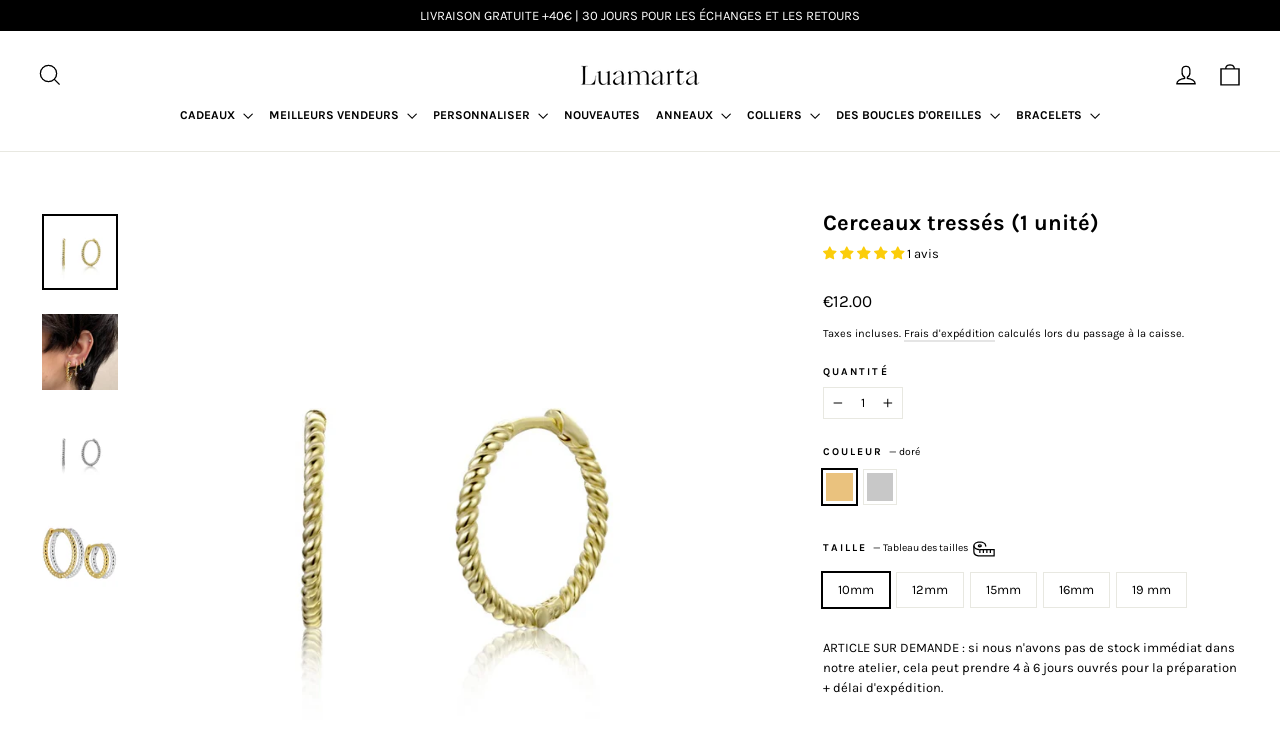

--- FILE ---
content_type: text/html; charset=utf-8
request_url: https://www.basicsbyluamarta.com/fr/products/aros-braid-1-unidad
body_size: 85933
content:
<!doctype html>
<html class="no-js" lang="fr" dir="ltr">
<head><!-- **BEGIN** pushdaddy whatsapp chat // Main Include - DO NOT MODIFY -->
    <link rel="manifest" href="/a/products/basicsbyluamarta/manifest.json">
    <!-- **END** pushdaddy whatsapp chat // Main Include - DO NOT MODIFY -->

  <meta name="google-site-verification" content="FN46UD0NuyQ55F2rSpsgxCH9N0uPWv991_jD3eVfVmk" />
  <meta charset="utf-8">
  <meta http-equiv="X-UA-Compatible" content="IE=edge,chrome=1">
  <meta name="viewport" content="width=device-width,initial-scale=1">
  <meta name="theme-color" content="#000000">
  <link rel="canonical" href="https://www.basicsbyluamarta.com/fr/products/aros-braid-1-unidad">
  <link rel="preconnect" href="https://cdn.shopify.com">
  <link rel="preconnect" href="https://fonts.shopifycdn.com">
  <link rel="dns-prefetch" href="https://productreviews.shopifycdn.com">
  <link rel="dns-prefetch" href="https://ajax.googleapis.com">
  <link rel="dns-prefetch" href="https://maps.googleapis.com">
  <link rel="dns-prefetch" href="https://maps.gstatic.com"><link rel="shortcut icon" href="//www.basicsbyluamarta.com/cdn/shop/files/2_32x32.svg?v=1698673016" type="image/png" /><title>Cerceaux tressés (1 unité)
&ndash; LUAMARTA
</title>
<meta name="description" content="Article SUR DEMANDE : si nous n&#39;avons pas de stock immédiat dans notre atelier, cela peut prendre entre 4 à 6 jours pour la préparation jours ouvrables avant d&#39;être envoyé par courrier. DÉTAILS Ce bijou est vendu à l&#39;unité. Le prix est à l&#39;unité Une paire est deux unités Bijou : Boucle d&#39;oreille Créoles tressées Matéri"><meta property="og:site_name" content="LUAMARTA">
  <meta property="og:url" content="https://www.basicsbyluamarta.com/fr/products/aros-braid-1-unidad">
  <meta property="og:title" content="Cerceaux tressés (1 unité)">
  <meta property="og:type" content="product">
  <meta property="og:description" content="Article SUR DEMANDE : si nous n&#39;avons pas de stock immédiat dans notre atelier, cela peut prendre entre 4 à 6 jours pour la préparation jours ouvrables avant d&#39;être envoyé par courrier. DÉTAILS Ce bijou est vendu à l&#39;unité. Le prix est à l&#39;unité Une paire est deux unités Bijou : Boucle d&#39;oreille Créoles tressées Matéri"><meta property="og:image" content="http://www.basicsbyluamarta.com/cdn/shop/files/PEL0823.jpg?v=1686655889">
    <meta property="og:image:secure_url" content="https://www.basicsbyluamarta.com/cdn/shop/files/PEL0823.jpg?v=1686655889">
    <meta property="og:image:width" content="1500">
    <meta property="og:image:height" content="1500"><meta name="twitter:site" content="@">
  <meta name="twitter:card" content="summary_large_image">
  <meta name="twitter:title" content="Cerceaux tressés (1 unité)">
  <meta name="twitter:description" content="Article SUR DEMANDE : si nous n&#39;avons pas de stock immédiat dans notre atelier, cela peut prendre entre 4 à 6 jours pour la préparation jours ouvrables avant d&#39;être envoyé par courrier. DÉTAILS Ce bijou est vendu à l&#39;unité. Le prix est à l&#39;unité Une paire est deux unités Bijou : Boucle d&#39;oreille Créoles tressées Matéri">
<style data-shopify>@font-face {
  font-family: Karla;
  font-weight: 700;
  font-style: normal;
  font-display: swap;
  src: url("//www.basicsbyluamarta.com/cdn/fonts/karla/karla_n7.4358a847d4875593d69cfc3f8cc0b44c17b3ed03.woff2") format("woff2"),
       url("//www.basicsbyluamarta.com/cdn/fonts/karla/karla_n7.96e322f6d76ce794f25fa29e55d6997c3fb656b6.woff") format("woff");
}

  @font-face {
  font-family: Karla;
  font-weight: 400;
  font-style: normal;
  font-display: swap;
  src: url("//www.basicsbyluamarta.com/cdn/fonts/karla/karla_n4.40497e07df527e6a50e58fb17ef1950c72f3e32c.woff2") format("woff2"),
       url("//www.basicsbyluamarta.com/cdn/fonts/karla/karla_n4.e9f6f9de321061073c6bfe03c28976ba8ce6ee18.woff") format("woff");
}


  @font-face {
  font-family: Karla;
  font-weight: 600;
  font-style: normal;
  font-display: swap;
  src: url("//www.basicsbyluamarta.com/cdn/fonts/karla/karla_n6.11d2ca9baa9358585c001bdea96cf4efec1c541a.woff2") format("woff2"),
       url("//www.basicsbyluamarta.com/cdn/fonts/karla/karla_n6.f61bdbc760ad3ce235abbf92fc104026b8312806.woff") format("woff");
}

  @font-face {
  font-family: Karla;
  font-weight: 400;
  font-style: italic;
  font-display: swap;
  src: url("//www.basicsbyluamarta.com/cdn/fonts/karla/karla_i4.2086039c16bcc3a78a72a2f7b471e3c4a7f873a6.woff2") format("woff2"),
       url("//www.basicsbyluamarta.com/cdn/fonts/karla/karla_i4.7b9f59841a5960c16fa2a897a0716c8ebb183221.woff") format("woff");
}

  @font-face {
  font-family: Karla;
  font-weight: 600;
  font-style: italic;
  font-display: swap;
  src: url("//www.basicsbyluamarta.com/cdn/fonts/karla/karla_i6.a7635423ab3dadf279bd83cab7821e04a762f0d7.woff2") format("woff2"),
       url("//www.basicsbyluamarta.com/cdn/fonts/karla/karla_i6.93523748a53c3e2305eb638d2279e8634a22c25f.woff") format("woff");
}

</style><link href="//www.basicsbyluamarta.com/cdn/shop/t/10/assets/theme.css?v=119204857074049019391731524423" rel="stylesheet" type="text/css" media="all" />
<style data-shopify>:root {
    --typeHeaderPrimary: Karla;
    --typeHeaderFallback: sans-serif;
    --typeHeaderSize: 22px;
    --typeHeaderWeight: 700;
    --typeHeaderLineHeight: 1;
    --typeHeaderSpacing: 0.0em;

    --typeBasePrimary:Karla;
    --typeBaseFallback:sans-serif;
    --typeBaseSize: 13px;
    --typeBaseWeight: 400;
    --typeBaseLineHeight: 1.6;
    --typeBaseSpacing: 0.0em;

    --iconWeight: 3px;
    --iconLinecaps: miter;
  }

  
.collection-hero__content:before,
  .hero__image-wrapper:before,
  .hero__media:before {
    background-image: linear-gradient(to bottom, rgba(0, 0, 0, 0.0) 0%, rgba(0, 0, 0, 0.0) 40%, rgba(0, 0, 0, 0.4) 100%);
  }

  .skrim__item-content .skrim__overlay:after {
    background-image: linear-gradient(to bottom, rgba(0, 0, 0, 0.0) 30%, rgba(0, 0, 0, 0.4) 100%);
  }

  .placeholder-content {
    background-image: linear-gradient(100deg, #ffffff 40%, #f7f7f7 63%, #ffffff 79%);
  }</style><script>
    document.documentElement.className = document.documentElement.className.replace('no-js', 'js');

    window.theme = window.theme || {};
    theme.routes = {
      home: "/fr",
      cart: "/fr/cart.js",
      cartPage: "/fr/cart",
      cartAdd: "/fr/cart/add.js",
      cartChange: "/fr/cart/change.js",
      search: "/fr/search"
    };
    theme.strings = {
      soldOut: "Épuisé",
      unavailable: "Non disponible",
      inStockLabel: "En stock",
      stockLabel: "Stock faible - [count] unités restantes",
      willNotShipUntil: "Sera expédié après [date]",
      willBeInStockAfter: "Sera en stock à compter de [date]",
      waitingForStock: "Inventaire sur le chemin",
      cartSavings: "Vous économisez [savings]",
      cartEmpty: "Votre panier est vide.",
      cartTermsConfirmation: "Vous devez accepter les termes et conditions de vente pour vérifier",
      searchCollections: "Collections:",
      searchPages: "Pages:",
      searchArticles: "Des articles:"
    };
    theme.settings = {
      dynamicVariantsEnable: true,
      cartType: "drawer",
      isCustomerTemplate: false,
      moneyFormat: "€{{amount}}",
      predictiveSearch: true,
      predictiveSearchType: "product,page",
      quickView: true,
      themeName: 'Motion',
      themeVersion: "8.5.1"
    };
  </script>

  <script>window.performance && window.performance.mark && window.performance.mark('shopify.content_for_header.start');</script><meta name="google-site-verification" content="96ge0_ZaGPTJSED9Ob9jjsNYTWgMELofpxB_BOmXvRE">
<meta name="facebook-domain-verification" content="v8dy36miak83asvvppj2qixoasvmkh">
<meta name="facebook-domain-verification" content="qjvl6w6jh07e4nyvvrtud4fo392cjo">
<meta name="facebook-domain-verification" content="12qak4wckd3uyoje8tp2tkmz3kcx4f">
<meta id="shopify-digital-wallet" name="shopify-digital-wallet" content="/15202106/digital_wallets/dialog">
<meta name="shopify-checkout-api-token" content="fb357de68e9a18a5bf00d878bbf4b933">
<meta id="in-context-paypal-metadata" data-shop-id="15202106" data-venmo-supported="false" data-environment="production" data-locale="fr_FR" data-paypal-v4="true" data-currency="EUR">
<link rel="alternate" hreflang="x-default" href="https://www.basicsbyluamarta.com/products/aros-braid-1-unidad">
<link rel="alternate" hreflang="es" href="https://www.basicsbyluamarta.com/products/aros-braid-1-unidad">
<link rel="alternate" hreflang="en" href="https://www.basicsbyluamarta.com/en/products/aros-braid-1-unidad">
<link rel="alternate" hreflang="fr" href="https://www.basicsbyluamarta.com/fr/products/aros-braid-1-unidad">
<link rel="alternate" hreflang="de" href="https://www.basicsbyluamarta.com/de/products/aros-braid-1-unidad">
<link rel="alternate" hreflang="pt" href="https://www.basicsbyluamarta.com/pt/products/aros-braid-1-unidad">
<link rel="alternate" type="application/json+oembed" href="https://www.basicsbyluamarta.com/fr/products/aros-braid-1-unidad.oembed">
<script async="async" src="/checkouts/internal/preloads.js?locale=fr-ES"></script>
<link rel="preconnect" href="https://shop.app" crossorigin="anonymous">
<script async="async" src="https://shop.app/checkouts/internal/preloads.js?locale=fr-ES&shop_id=15202106" crossorigin="anonymous"></script>
<script id="apple-pay-shop-capabilities" type="application/json">{"shopId":15202106,"countryCode":"ES","currencyCode":"EUR","merchantCapabilities":["supports3DS"],"merchantId":"gid:\/\/shopify\/Shop\/15202106","merchantName":"LUAMARTA","requiredBillingContactFields":["postalAddress","email","phone"],"requiredShippingContactFields":["postalAddress","email","phone"],"shippingType":"shipping","supportedNetworks":["visa","maestro","masterCard","amex"],"total":{"type":"pending","label":"LUAMARTA","amount":"1.00"},"shopifyPaymentsEnabled":true,"supportsSubscriptions":true}</script>
<script id="shopify-features" type="application/json">{"accessToken":"fb357de68e9a18a5bf00d878bbf4b933","betas":["rich-media-storefront-analytics"],"domain":"www.basicsbyluamarta.com","predictiveSearch":true,"shopId":15202106,"locale":"fr"}</script>
<script>var Shopify = Shopify || {};
Shopify.shop = "basicsbyluamarta.myshopify.com";
Shopify.locale = "fr";
Shopify.currency = {"active":"EUR","rate":"1.0"};
Shopify.country = "ES";
Shopify.theme = {"name":"Motion Luamarta","id":121140412503,"schema_name":"Motion","schema_version":"8.5.1","theme_store_id":847,"role":"main"};
Shopify.theme.handle = "null";
Shopify.theme.style = {"id":null,"handle":null};
Shopify.cdnHost = "www.basicsbyluamarta.com/cdn";
Shopify.routes = Shopify.routes || {};
Shopify.routes.root = "/fr/";</script>
<script type="module">!function(o){(o.Shopify=o.Shopify||{}).modules=!0}(window);</script>
<script>!function(o){function n(){var o=[];function n(){o.push(Array.prototype.slice.apply(arguments))}return n.q=o,n}var t=o.Shopify=o.Shopify||{};t.loadFeatures=n(),t.autoloadFeatures=n()}(window);</script>
<script>
  window.ShopifyPay = window.ShopifyPay || {};
  window.ShopifyPay.apiHost = "shop.app\/pay";
  window.ShopifyPay.redirectState = null;
</script>
<script id="shop-js-analytics" type="application/json">{"pageType":"product"}</script>
<script defer="defer" async type="module" src="//www.basicsbyluamarta.com/cdn/shopifycloud/shop-js/modules/v2/client.init-shop-cart-sync_DyYWCJny.fr.esm.js"></script>
<script defer="defer" async type="module" src="//www.basicsbyluamarta.com/cdn/shopifycloud/shop-js/modules/v2/chunk.common_BDBm0ZZC.esm.js"></script>
<script type="module">
  await import("//www.basicsbyluamarta.com/cdn/shopifycloud/shop-js/modules/v2/client.init-shop-cart-sync_DyYWCJny.fr.esm.js");
await import("//www.basicsbyluamarta.com/cdn/shopifycloud/shop-js/modules/v2/chunk.common_BDBm0ZZC.esm.js");

  window.Shopify.SignInWithShop?.initShopCartSync?.({"fedCMEnabled":true,"windoidEnabled":true});

</script>
<script>
  window.Shopify = window.Shopify || {};
  if (!window.Shopify.featureAssets) window.Shopify.featureAssets = {};
  window.Shopify.featureAssets['shop-js'] = {"shop-cart-sync":["modules/v2/client.shop-cart-sync_B_Bw5PRo.fr.esm.js","modules/v2/chunk.common_BDBm0ZZC.esm.js"],"init-fed-cm":["modules/v2/client.init-fed-cm_-pdRnAOg.fr.esm.js","modules/v2/chunk.common_BDBm0ZZC.esm.js"],"init-windoid":["modules/v2/client.init-windoid_DnYlFG1h.fr.esm.js","modules/v2/chunk.common_BDBm0ZZC.esm.js"],"shop-cash-offers":["modules/v2/client.shop-cash-offers_C5kHJTSN.fr.esm.js","modules/v2/chunk.common_BDBm0ZZC.esm.js","modules/v2/chunk.modal_CtqKD1z8.esm.js"],"shop-button":["modules/v2/client.shop-button_mcpRJFuh.fr.esm.js","modules/v2/chunk.common_BDBm0ZZC.esm.js"],"init-shop-email-lookup-coordinator":["modules/v2/client.init-shop-email-lookup-coordinator_BCzilhpw.fr.esm.js","modules/v2/chunk.common_BDBm0ZZC.esm.js"],"shop-toast-manager":["modules/v2/client.shop-toast-manager_C_QXj6h0.fr.esm.js","modules/v2/chunk.common_BDBm0ZZC.esm.js"],"shop-login-button":["modules/v2/client.shop-login-button_BEQFZ84Y.fr.esm.js","modules/v2/chunk.common_BDBm0ZZC.esm.js","modules/v2/chunk.modal_CtqKD1z8.esm.js"],"avatar":["modules/v2/client.avatar_BTnouDA3.fr.esm.js"],"init-shop-cart-sync":["modules/v2/client.init-shop-cart-sync_DyYWCJny.fr.esm.js","modules/v2/chunk.common_BDBm0ZZC.esm.js"],"pay-button":["modules/v2/client.pay-button_DsS5m06H.fr.esm.js","modules/v2/chunk.common_BDBm0ZZC.esm.js"],"init-shop-for-new-customer-accounts":["modules/v2/client.init-shop-for-new-customer-accounts_BFJXT-UG.fr.esm.js","modules/v2/client.shop-login-button_BEQFZ84Y.fr.esm.js","modules/v2/chunk.common_BDBm0ZZC.esm.js","modules/v2/chunk.modal_CtqKD1z8.esm.js"],"init-customer-accounts-sign-up":["modules/v2/client.init-customer-accounts-sign-up_QowAcxX2.fr.esm.js","modules/v2/client.shop-login-button_BEQFZ84Y.fr.esm.js","modules/v2/chunk.common_BDBm0ZZC.esm.js","modules/v2/chunk.modal_CtqKD1z8.esm.js"],"shop-follow-button":["modules/v2/client.shop-follow-button_9fzI0NJX.fr.esm.js","modules/v2/chunk.common_BDBm0ZZC.esm.js","modules/v2/chunk.modal_CtqKD1z8.esm.js"],"checkout-modal":["modules/v2/client.checkout-modal_DHwrZ6kr.fr.esm.js","modules/v2/chunk.common_BDBm0ZZC.esm.js","modules/v2/chunk.modal_CtqKD1z8.esm.js"],"init-customer-accounts":["modules/v2/client.init-customer-accounts_BBfGV8Xt.fr.esm.js","modules/v2/client.shop-login-button_BEQFZ84Y.fr.esm.js","modules/v2/chunk.common_BDBm0ZZC.esm.js","modules/v2/chunk.modal_CtqKD1z8.esm.js"],"lead-capture":["modules/v2/client.lead-capture_BFlE4x9y.fr.esm.js","modules/v2/chunk.common_BDBm0ZZC.esm.js","modules/v2/chunk.modal_CtqKD1z8.esm.js"],"shop-login":["modules/v2/client.shop-login_C8y8Opox.fr.esm.js","modules/v2/chunk.common_BDBm0ZZC.esm.js","modules/v2/chunk.modal_CtqKD1z8.esm.js"],"payment-terms":["modules/v2/client.payment-terms_DoIedF_y.fr.esm.js","modules/v2/chunk.common_BDBm0ZZC.esm.js","modules/v2/chunk.modal_CtqKD1z8.esm.js"]};
</script>
<script>(function() {
  var isLoaded = false;
  function asyncLoad() {
    if (isLoaded) return;
    isLoaded = true;
    var urls = ["\/\/swymv3starter-01.azureedge.net\/code\/swym-shopify.js?shop=basicsbyluamarta.myshopify.com","\/\/d1liekpayvooaz.cloudfront.net\/apps\/customizery\/customizery.js?shop=basicsbyluamarta.myshopify.com","https:\/\/cdn.shopify.com\/s\/files\/1\/0457\/2220\/6365\/files\/pushdaddy_v67_test.js?shop=basicsbyluamarta.myshopify.com","https:\/\/static.klaviyo.com\/onsite\/js\/klaviyo.js?company_id=SBdwrv\u0026shop=basicsbyluamarta.myshopify.com","https:\/\/static.klaviyo.com\/onsite\/js\/klaviyo.js?company_id=SBdwrv\u0026shop=basicsbyluamarta.myshopify.com","https:\/\/instafeed.nfcube.com\/cdn\/57c1f8d37e45e5d54a3b335c0edf1225.js?shop=basicsbyluamarta.myshopify.com","https:\/\/cdn.shopify.com\/s\/files\/1\/0033\/3538\/9233\/files\/pushdaddy_a2.js?shop=basicsbyluamarta.myshopify.com","https:\/\/cdn.shopify.com\/s\/files\/1\/0033\/3538\/9233\/files\/pushdaddy_a7.js?shop=basicsbyluamarta.myshopify.com","https:\/\/cdn.shopify.com\/s\/files\/1\/0033\/3538\/9233\/files\/pushdaddy_a7_livechat.js?shop=basicsbyluamarta.myshopify.com"];
    for (var i = 0; i < urls.length; i++) {
      var s = document.createElement('script');
      s.type = 'text/javascript';
      s.async = true;
      s.src = urls[i];
      var x = document.getElementsByTagName('script')[0];
      x.parentNode.insertBefore(s, x);
    }
  };
  if(window.attachEvent) {
    window.attachEvent('onload', asyncLoad);
  } else {
    window.addEventListener('load', asyncLoad, false);
  }
})();</script>
<script id="__st">var __st={"a":15202106,"offset":3600,"reqid":"fd8487ad-1f36-4418-8b8d-7db9d42d3bc3-1768869771","pageurl":"www.basicsbyluamarta.com\/fr\/products\/aros-braid-1-unidad","u":"fac1fa913cb7","p":"product","rtyp":"product","rid":2013676568663};</script>
<script>window.ShopifyPaypalV4VisibilityTracking = true;</script>
<script id="captcha-bootstrap">!function(){'use strict';const t='contact',e='account',n='new_comment',o=[[t,t],['blogs',n],['comments',n],[t,'customer']],c=[[e,'customer_login'],[e,'guest_login'],[e,'recover_customer_password'],[e,'create_customer']],r=t=>t.map((([t,e])=>`form[action*='/${t}']:not([data-nocaptcha='true']) input[name='form_type'][value='${e}']`)).join(','),a=t=>()=>t?[...document.querySelectorAll(t)].map((t=>t.form)):[];function s(){const t=[...o],e=r(t);return a(e)}const i='password',u='form_key',d=['recaptcha-v3-token','g-recaptcha-response','h-captcha-response',i],f=()=>{try{return window.sessionStorage}catch{return}},m='__shopify_v',_=t=>t.elements[u];function p(t,e,n=!1){try{const o=window.sessionStorage,c=JSON.parse(o.getItem(e)),{data:r}=function(t){const{data:e,action:n}=t;return t[m]||n?{data:e,action:n}:{data:t,action:n}}(c);for(const[e,n]of Object.entries(r))t.elements[e]&&(t.elements[e].value=n);n&&o.removeItem(e)}catch(o){console.error('form repopulation failed',{error:o})}}const l='form_type',E='cptcha';function T(t){t.dataset[E]=!0}const w=window,h=w.document,L='Shopify',v='ce_forms',y='captcha';let A=!1;((t,e)=>{const n=(g='f06e6c50-85a8-45c8-87d0-21a2b65856fe',I='https://cdn.shopify.com/shopifycloud/storefront-forms-hcaptcha/ce_storefront_forms_captcha_hcaptcha.v1.5.2.iife.js',D={infoText:'Protégé par hCaptcha',privacyText:'Confidentialité',termsText:'Conditions'},(t,e,n)=>{const o=w[L][v],c=o.bindForm;if(c)return c(t,g,e,D).then(n);var r;o.q.push([[t,g,e,D],n]),r=I,A||(h.body.append(Object.assign(h.createElement('script'),{id:'captcha-provider',async:!0,src:r})),A=!0)});var g,I,D;w[L]=w[L]||{},w[L][v]=w[L][v]||{},w[L][v].q=[],w[L][y]=w[L][y]||{},w[L][y].protect=function(t,e){n(t,void 0,e),T(t)},Object.freeze(w[L][y]),function(t,e,n,w,h,L){const[v,y,A,g]=function(t,e,n){const i=e?o:[],u=t?c:[],d=[...i,...u],f=r(d),m=r(i),_=r(d.filter((([t,e])=>n.includes(e))));return[a(f),a(m),a(_),s()]}(w,h,L),I=t=>{const e=t.target;return e instanceof HTMLFormElement?e:e&&e.form},D=t=>v().includes(t);t.addEventListener('submit',(t=>{const e=I(t);if(!e)return;const n=D(e)&&!e.dataset.hcaptchaBound&&!e.dataset.recaptchaBound,o=_(e),c=g().includes(e)&&(!o||!o.value);(n||c)&&t.preventDefault(),c&&!n&&(function(t){try{if(!f())return;!function(t){const e=f();if(!e)return;const n=_(t);if(!n)return;const o=n.value;o&&e.removeItem(o)}(t);const e=Array.from(Array(32),(()=>Math.random().toString(36)[2])).join('');!function(t,e){_(t)||t.append(Object.assign(document.createElement('input'),{type:'hidden',name:u})),t.elements[u].value=e}(t,e),function(t,e){const n=f();if(!n)return;const o=[...t.querySelectorAll(`input[type='${i}']`)].map((({name:t})=>t)),c=[...d,...o],r={};for(const[a,s]of new FormData(t).entries())c.includes(a)||(r[a]=s);n.setItem(e,JSON.stringify({[m]:1,action:t.action,data:r}))}(t,e)}catch(e){console.error('failed to persist form',e)}}(e),e.submit())}));const S=(t,e)=>{t&&!t.dataset[E]&&(n(t,e.some((e=>e===t))),T(t))};for(const o of['focusin','change'])t.addEventListener(o,(t=>{const e=I(t);D(e)&&S(e,y())}));const B=e.get('form_key'),M=e.get(l),P=B&&M;t.addEventListener('DOMContentLoaded',(()=>{const t=y();if(P)for(const e of t)e.elements[l].value===M&&p(e,B);[...new Set([...A(),...v().filter((t=>'true'===t.dataset.shopifyCaptcha))])].forEach((e=>S(e,t)))}))}(h,new URLSearchParams(w.location.search),n,t,e,['guest_login'])})(!0,!0)}();</script>
<script integrity="sha256-4kQ18oKyAcykRKYeNunJcIwy7WH5gtpwJnB7kiuLZ1E=" data-source-attribution="shopify.loadfeatures" defer="defer" src="//www.basicsbyluamarta.com/cdn/shopifycloud/storefront/assets/storefront/load_feature-a0a9edcb.js" crossorigin="anonymous"></script>
<script crossorigin="anonymous" defer="defer" src="//www.basicsbyluamarta.com/cdn/shopifycloud/storefront/assets/shopify_pay/storefront-65b4c6d7.js?v=20250812"></script>
<script data-source-attribution="shopify.dynamic_checkout.dynamic.init">var Shopify=Shopify||{};Shopify.PaymentButton=Shopify.PaymentButton||{isStorefrontPortableWallets:!0,init:function(){window.Shopify.PaymentButton.init=function(){};var t=document.createElement("script");t.src="https://www.basicsbyluamarta.com/cdn/shopifycloud/portable-wallets/latest/portable-wallets.fr.js",t.type="module",document.head.appendChild(t)}};
</script>
<script data-source-attribution="shopify.dynamic_checkout.buyer_consent">
  function portableWalletsHideBuyerConsent(e){var t=document.getElementById("shopify-buyer-consent"),n=document.getElementById("shopify-subscription-policy-button");t&&n&&(t.classList.add("hidden"),t.setAttribute("aria-hidden","true"),n.removeEventListener("click",e))}function portableWalletsShowBuyerConsent(e){var t=document.getElementById("shopify-buyer-consent"),n=document.getElementById("shopify-subscription-policy-button");t&&n&&(t.classList.remove("hidden"),t.removeAttribute("aria-hidden"),n.addEventListener("click",e))}window.Shopify?.PaymentButton&&(window.Shopify.PaymentButton.hideBuyerConsent=portableWalletsHideBuyerConsent,window.Shopify.PaymentButton.showBuyerConsent=portableWalletsShowBuyerConsent);
</script>
<script data-source-attribution="shopify.dynamic_checkout.cart.bootstrap">document.addEventListener("DOMContentLoaded",(function(){function t(){return document.querySelector("shopify-accelerated-checkout-cart, shopify-accelerated-checkout")}if(t())Shopify.PaymentButton.init();else{new MutationObserver((function(e,n){t()&&(Shopify.PaymentButton.init(),n.disconnect())})).observe(document.body,{childList:!0,subtree:!0})}}));
</script>
<script id='scb4127' type='text/javascript' async='' src='https://www.basicsbyluamarta.com/cdn/shopifycloud/privacy-banner/storefront-banner.js'></script><link id="shopify-accelerated-checkout-styles" rel="stylesheet" media="screen" href="https://www.basicsbyluamarta.com/cdn/shopifycloud/portable-wallets/latest/accelerated-checkout-backwards-compat.css" crossorigin="anonymous">
<style id="shopify-accelerated-checkout-cart">
        #shopify-buyer-consent {
  margin-top: 1em;
  display: inline-block;
  width: 100%;
}

#shopify-buyer-consent.hidden {
  display: none;
}

#shopify-subscription-policy-button {
  background: none;
  border: none;
  padding: 0;
  text-decoration: underline;
  font-size: inherit;
  cursor: pointer;
}

#shopify-subscription-policy-button::before {
  box-shadow: none;
}

      </style>

<script>window.performance && window.performance.mark && window.performance.mark('shopify.content_for_header.end');</script>

  <script src="//www.basicsbyluamarta.com/cdn/shop/t/10/assets/vendor-scripts-v14.js" defer="defer"></script><link rel="stylesheet" href="//www.basicsbyluamarta.com/cdn/shop/t/10/assets/country-flags.css"><script src="//www.basicsbyluamarta.com/cdn/shop/t/10/assets/theme.js?v=89707755128634570071649354214" defer="defer"></script><!-- BEGIN app block: shopify://apps/upload-lift/blocks/app-embed/3c98bdcb-7587-4ade-bfe4-7d8af00d05ca -->
<script src="https://assets.cloudlift.app/api/assets/upload.js?shop=basicsbyluamarta.myshopify.com" defer="defer"></script>

<!-- END app block --><!-- BEGIN app block: shopify://apps/frequently-bought/blocks/app-embed-block/b1a8cbea-c844-4842-9529-7c62dbab1b1f --><script>
    window.codeblackbelt = window.codeblackbelt || {};
    window.codeblackbelt.shop = window.codeblackbelt.shop || 'basicsbyluamarta.myshopify.com';
    
        window.codeblackbelt.productId = 2013676568663;</script><script src="//cdn.codeblackbelt.com/widgets/frequently-bought-together/main.min.js?version=2026012001+0100" async></script>
 <!-- END app block --><!-- BEGIN app block: shopify://apps/judge-me-reviews/blocks/judgeme_core/61ccd3b1-a9f2-4160-9fe9-4fec8413e5d8 --><!-- Start of Judge.me Core -->






<link rel="dns-prefetch" href="https://cdnwidget.judge.me">
<link rel="dns-prefetch" href="https://cdn.judge.me">
<link rel="dns-prefetch" href="https://cdn1.judge.me">
<link rel="dns-prefetch" href="https://api.judge.me">

<script data-cfasync='false' class='jdgm-settings-script'>window.jdgmSettings={"pagination":5,"disable_web_reviews":false,"badge_no_review_text":"Aucun avis","badge_n_reviews_text":"{{ n }} avis","badge_star_color":"#fbcd0a","hide_badge_preview_if_no_reviews":true,"badge_hide_text":false,"enforce_center_preview_badge":false,"widget_title":"Avis Clients","widget_open_form_text":"Écrire un avis","widget_close_form_text":"Annuler l'avis","widget_refresh_page_text":"Actualiser la page","widget_summary_text":"Basé sur {{ number_of_reviews }} avis","widget_no_review_text":"Soyez le premier à écrire un avis","widget_name_field_text":"Nom d'affichage","widget_verified_name_field_text":"Nom vérifié (public)","widget_name_placeholder_text":"Nom d'affichage","widget_required_field_error_text":"Ce champ est obligatoire.","widget_email_field_text":"Adresse email","widget_verified_email_field_text":"Email vérifié (privé, ne peut pas être modifié)","widget_email_placeholder_text":"Votre adresse email","widget_email_field_error_text":"Veuillez entrer une adresse email valide.","widget_rating_field_text":"Évaluation","widget_review_title_field_text":"Titre de l'avis","widget_review_title_placeholder_text":"Donnez un titre à votre avis","widget_review_body_field_text":"Contenu de l'avis","widget_review_body_placeholder_text":"Commencez à écrire ici...","widget_pictures_field_text":"Photo/Vidéo (facultatif)","widget_submit_review_text":"Soumettre l'avis","widget_submit_verified_review_text":"Soumettre un avis vérifié","widget_submit_success_msg_with_auto_publish":"Merci ! Veuillez actualiser la page dans quelques instants pour voir votre avis. Vous pouvez supprimer ou modifier votre avis en vous connectant à \u003ca href='https://judge.me/login' target='_blank' rel='nofollow noopener'\u003eJudge.me\u003c/a\u003e","widget_submit_success_msg_no_auto_publish":"Merci ! Votre avis sera publié dès qu'il sera approuvé par l'administrateur de la boutique. Vous pouvez supprimer ou modifier votre avis en vous connectant à \u003ca href='https://judge.me/login' target='_blank' rel='nofollow noopener'\u003eJudge.me\u003c/a\u003e","widget_show_default_reviews_out_of_total_text":"Affichage de {{ n_reviews_shown }} sur {{ n_reviews }} avis.","widget_show_all_link_text":"Tout afficher","widget_show_less_link_text":"Afficher moins","widget_author_said_text":"{{ reviewer_name }} a dit :","widget_days_text":"il y a {{ n }} jour/jours","widget_weeks_text":"il y a {{ n }} semaine/semaines","widget_months_text":"il y a {{ n }} mois","widget_years_text":"il y a {{ n }} an/ans","widget_yesterday_text":"Hier","widget_today_text":"Aujourd'hui","widget_replied_text":"\u003e\u003e {{ shop_name }} a répondu :","widget_read_more_text":"Lire plus","widget_reviewer_name_as_initial":"","widget_rating_filter_color":"#fbcd0a","widget_rating_filter_see_all_text":"Voir tous les avis","widget_sorting_most_recent_text":"Plus récents","widget_sorting_highest_rating_text":"Meilleures notes","widget_sorting_lowest_rating_text":"Notes les plus basses","widget_sorting_with_pictures_text":"Uniquement les photos","widget_sorting_most_helpful_text":"Plus utiles","widget_open_question_form_text":"Poser une question","widget_reviews_subtab_text":"Avis","widget_questions_subtab_text":"Questions","widget_question_label_text":"Question","widget_answer_label_text":"Réponse","widget_question_placeholder_text":"Écrivez votre question ici","widget_submit_question_text":"Soumettre la question","widget_question_submit_success_text":"Merci pour votre question ! Nous vous notifierons dès qu'elle aura une réponse.","widget_star_color":"#fbcd0a","verified_badge_text":"Vérifié","verified_badge_bg_color":"","verified_badge_text_color":"","verified_badge_placement":"left-of-reviewer-name","widget_review_max_height":"","widget_hide_border":false,"widget_social_share":false,"widget_thumb":false,"widget_review_location_show":false,"widget_location_format":"","all_reviews_include_out_of_store_products":true,"all_reviews_out_of_store_text":"(hors boutique)","all_reviews_pagination":100,"all_reviews_product_name_prefix_text":"à propos de","enable_review_pictures":true,"enable_question_anwser":false,"widget_theme":"default","review_date_format":"timestamp","default_sort_method":"most-recent","widget_product_reviews_subtab_text":"Avis Produits","widget_shop_reviews_subtab_text":"Avis Boutique","widget_other_products_reviews_text":"Avis pour d'autres produits","widget_store_reviews_subtab_text":"Avis de la boutique","widget_no_store_reviews_text":"Cette boutique n'a pas encore reçu d'avis","widget_web_restriction_product_reviews_text":"Ce produit n'a pas encore reçu d'avis","widget_no_items_text":"Aucun élément trouvé","widget_show_more_text":"Afficher plus","widget_write_a_store_review_text":"Écrire un avis sur la boutique","widget_other_languages_heading":"Avis dans d'autres langues","widget_translate_review_text":"Traduire l'avis en {{ language }}","widget_translating_review_text":"Traduction en cours...","widget_show_original_translation_text":"Afficher l'original ({{ language }})","widget_translate_review_failed_text":"Impossible de traduire cet avis.","widget_translate_review_retry_text":"Réessayer","widget_translate_review_try_again_later_text":"Réessayez plus tard","show_product_url_for_grouped_product":false,"widget_sorting_pictures_first_text":"Photos en premier","show_pictures_on_all_rev_page_mobile":false,"show_pictures_on_all_rev_page_desktop":false,"floating_tab_hide_mobile_install_preference":false,"floating_tab_button_name":"★ Avis","floating_tab_title":"Laissons nos clients parler pour nous","floating_tab_button_color":"","floating_tab_button_background_color":"","floating_tab_url":"","floating_tab_url_enabled":false,"floating_tab_tab_style":"text","all_reviews_text_badge_text":"Les clients nous notent {{ shop.metafields.judgeme.all_reviews_rating | round: 1 }}/5 basé sur {{ shop.metafields.judgeme.all_reviews_count }} avis.","all_reviews_text_badge_text_branded_style":"{{ shop.metafields.judgeme.all_reviews_rating | round: 1 }} sur 5 étoiles basé sur {{ shop.metafields.judgeme.all_reviews_count }} avis","is_all_reviews_text_badge_a_link":false,"show_stars_for_all_reviews_text_badge":false,"all_reviews_text_badge_url":"","all_reviews_text_style":"text","all_reviews_text_color_style":"judgeme_brand_color","all_reviews_text_color":"#108474","all_reviews_text_show_jm_brand":true,"featured_carousel_show_header":true,"featured_carousel_title":"Laissons nos clients parler pour nous","testimonials_carousel_title":"Les clients nous disent","videos_carousel_title":"Histoire de clients réels","cards_carousel_title":"Les clients nous disent","featured_carousel_count_text":"sur {{ n }} avis","featured_carousel_add_link_to_all_reviews_page":false,"featured_carousel_url":"","featured_carousel_show_images":true,"featured_carousel_autoslide_interval":5,"featured_carousel_arrows_on_the_sides":false,"featured_carousel_height":250,"featured_carousel_width":80,"featured_carousel_image_size":0,"featured_carousel_image_height":250,"featured_carousel_arrow_color":"#000000","verified_count_badge_style":"vintage","verified_count_badge_orientation":"horizontal","verified_count_badge_color_style":"judgeme_brand_color","verified_count_badge_color":"#108474","is_verified_count_badge_a_link":false,"verified_count_badge_url":"","verified_count_badge_show_jm_brand":true,"widget_rating_preset_default":5,"widget_first_sub_tab":"product-reviews","widget_show_histogram":true,"widget_histogram_use_custom_color":false,"widget_pagination_use_custom_color":false,"widget_star_use_custom_color":true,"widget_verified_badge_use_custom_color":false,"widget_write_review_use_custom_color":false,"picture_reminder_submit_button":"Télécharger des photos","enable_review_videos":true,"mute_video_by_default":true,"widget_sorting_videos_first_text":"Vidéos en premier","widget_review_pending_text":"En attente","featured_carousel_items_for_large_screen":3,"social_share_options_order":"Facebook,Twitter","remove_microdata_snippet":false,"disable_json_ld":false,"enable_json_ld_products":false,"preview_badge_show_question_text":false,"preview_badge_no_question_text":"Aucune question","preview_badge_n_question_text":"{{ number_of_questions }} question/questions","qa_badge_show_icon":false,"qa_badge_position":"same-row","remove_judgeme_branding":false,"widget_add_search_bar":false,"widget_search_bar_placeholder":"Recherche","widget_sorting_verified_only_text":"Vérifiés uniquement","featured_carousel_theme":"card","featured_carousel_show_rating":true,"featured_carousel_show_title":true,"featured_carousel_show_body":true,"featured_carousel_show_date":false,"featured_carousel_show_reviewer":true,"featured_carousel_show_product":false,"featured_carousel_header_background_color":"#108474","featured_carousel_header_text_color":"#ffffff","featured_carousel_name_product_separator":"reviewed","featured_carousel_full_star_background":"#fbcd0a","featured_carousel_empty_star_background":"#ffffff","featured_carousel_vertical_theme_background":"#f9fafb","featured_carousel_verified_badge_enable":true,"featured_carousel_verified_badge_color":"#000000","featured_carousel_border_style":"round","featured_carousel_review_line_length_limit":3,"featured_carousel_more_reviews_button_text":"Lire plus d'avis","featured_carousel_view_product_button_text":"Voir le produit","all_reviews_page_load_reviews_on":"scroll","all_reviews_page_load_more_text":"Charger plus d'avis","disable_fb_tab_reviews":false,"enable_ajax_cdn_cache":false,"widget_public_name_text":"affiché publiquement comme","default_reviewer_name":"John Smith","default_reviewer_name_has_non_latin":true,"widget_reviewer_anonymous":"Anonyme","medals_widget_title":"Médailles d'avis Judge.me","medals_widget_background_color":"#ffffff","medals_widget_position":"footer_all_pages","medals_widget_border_color":"#f9fafb","medals_widget_verified_text_position":"left","medals_widget_use_monochromatic_version":true,"medals_widget_elements_color":"#000000","show_reviewer_avatar":true,"widget_invalid_yt_video_url_error_text":"Pas une URL de vidéo YouTube","widget_max_length_field_error_text":"Veuillez ne pas dépasser {0} caractères.","widget_show_country_flag":false,"widget_show_collected_via_shop_app":true,"widget_verified_by_shop_badge_style":"light","widget_verified_by_shop_text":"Vérifié par la boutique","widget_show_photo_gallery":true,"widget_load_with_code_splitting":true,"widget_ugc_install_preference":false,"widget_ugc_title":"Fait par nous, partagé par vous","widget_ugc_subtitle":"Taguez-nous pour voir votre photo mise en avant sur notre page","widget_ugc_arrows_color":"#ffffff","widget_ugc_primary_button_text":"Acheter maintenant","widget_ugc_primary_button_background_color":"#000000","widget_ugc_primary_button_text_color":"#ffffff","widget_ugc_primary_button_border_width":"0","widget_ugc_primary_button_border_style":"none","widget_ugc_primary_button_border_color":"#000000","widget_ugc_primary_button_border_radius":"0","widget_ugc_secondary_button_text":"Charger plus","widget_ugc_secondary_button_background_color":"#000000","widget_ugc_secondary_button_text_color":"#ffffff","widget_ugc_secondary_button_border_width":"2","widget_ugc_secondary_button_border_style":"solid","widget_ugc_secondary_button_border_color":"#000000","widget_ugc_secondary_button_border_radius":"0","widget_ugc_reviews_button_text":"Voir les avis","widget_ugc_reviews_button_background_color":"#ffffff","widget_ugc_reviews_button_text_color":"#000000","widget_ugc_reviews_button_border_width":"2","widget_ugc_reviews_button_border_style":"solid","widget_ugc_reviews_button_border_color":"#000000","widget_ugc_reviews_button_border_radius":"0","widget_ugc_reviews_button_link_to":"store-product-page","widget_ugc_show_post_date":false,"widget_ugc_max_width":"1200","widget_rating_metafield_value_type":true,"widget_primary_color":"#FBCD0A","widget_enable_secondary_color":false,"widget_secondary_color":"#edf5f5","widget_summary_average_rating_text":"{{ average_rating }} sur 5","widget_media_grid_title":"Photos \u0026 vidéos clients","widget_media_grid_see_more_text":"Voir plus","widget_round_style":false,"widget_show_product_medals":true,"widget_verified_by_judgeme_text":"Vérifié par Judge.me","widget_show_store_medals":true,"widget_verified_by_judgeme_text_in_store_medals":"Vérifié par Judge.me","widget_media_field_exceed_quantity_message":"Désolé, nous ne pouvons accepter que {{ max_media }} pour un avis.","widget_media_field_exceed_limit_message":"{{ file_name }} est trop volumineux, veuillez sélectionner un {{ media_type }} de moins de {{ size_limit }}MB.","widget_review_submitted_text":"Avis soumis !","widget_question_submitted_text":"Question soumise !","widget_close_form_text_question":"Annuler","widget_write_your_answer_here_text":"Écrivez votre réponse ici","widget_enabled_branded_link":true,"widget_show_collected_by_judgeme":false,"widget_reviewer_name_color":"","widget_write_review_text_color":"","widget_write_review_bg_color":"","widget_collected_by_judgeme_text":"collecté par Judge.me","widget_pagination_type":"standard","widget_load_more_text":"Charger plus","widget_load_more_color":"#108474","widget_full_review_text":"Avis complet","widget_read_more_reviews_text":"Lire plus d'avis","widget_read_questions_text":"Lire les questions","widget_questions_and_answers_text":"Questions \u0026 Réponses","widget_verified_by_text":"Vérifié par","widget_verified_text":"Vérifié","widget_number_of_reviews_text":"{{ number_of_reviews }} avis","widget_back_button_text":"Retour","widget_next_button_text":"Suivant","widget_custom_forms_filter_button":"Filtres","custom_forms_style":"vertical","widget_show_review_information":false,"how_reviews_are_collected":"Comment les avis sont-ils collectés ?","widget_show_review_keywords":false,"widget_gdpr_statement":"Comment nous utilisons vos données : Nous vous contacterons uniquement à propos de l'avis que vous avez laissé, et seulement si nécessaire. En soumettant votre avis, vous acceptez les \u003ca href='https://judge.me/terms' target='_blank' rel='nofollow noopener'\u003econditions\u003c/a\u003e, la \u003ca href='https://judge.me/privacy' target='_blank' rel='nofollow noopener'\u003epolitique de confidentialité\u003c/a\u003e et les \u003ca href='https://judge.me/content-policy' target='_blank' rel='nofollow noopener'\u003epolitiques de contenu\u003c/a\u003e de Judge.me.","widget_multilingual_sorting_enabled":false,"widget_translate_review_content_enabled":false,"widget_translate_review_content_method":"manual","popup_widget_review_selection":"automatically_with_pictures","popup_widget_round_border_style":true,"popup_widget_show_title":true,"popup_widget_show_body":true,"popup_widget_show_reviewer":false,"popup_widget_show_product":true,"popup_widget_show_pictures":true,"popup_widget_use_review_picture":true,"popup_widget_show_on_home_page":true,"popup_widget_show_on_product_page":true,"popup_widget_show_on_collection_page":true,"popup_widget_show_on_cart_page":true,"popup_widget_position":"bottom_left","popup_widget_first_review_delay":5,"popup_widget_duration":5,"popup_widget_interval":5,"popup_widget_review_count":5,"popup_widget_hide_on_mobile":true,"review_snippet_widget_round_border_style":true,"review_snippet_widget_card_color":"#FFFFFF","review_snippet_widget_slider_arrows_background_color":"#FFFFFF","review_snippet_widget_slider_arrows_color":"#000000","review_snippet_widget_star_color":"#108474","show_product_variant":false,"all_reviews_product_variant_label_text":"Variante : ","widget_show_verified_branding":false,"widget_ai_summary_title":"Les clients disent","widget_ai_summary_disclaimer":"Résumé des avis généré par IA basé sur les avis clients récents","widget_show_ai_summary":false,"widget_show_ai_summary_bg":false,"widget_show_review_title_input":true,"redirect_reviewers_invited_via_email":"review_widget","request_store_review_after_product_review":false,"request_review_other_products_in_order":false,"review_form_color_scheme":"default","review_form_corner_style":"square","review_form_star_color":{},"review_form_text_color":"#333333","review_form_background_color":"#ffffff","review_form_field_background_color":"#fafafa","review_form_button_color":{},"review_form_button_text_color":"#ffffff","review_form_modal_overlay_color":"#000000","review_content_screen_title_text":"Comment évalueriez-vous ce produit ?","review_content_introduction_text":"Nous serions ravis que vous partagiez un peu votre expérience.","store_review_form_title_text":"Comment évalueriez-vous cette boutique ?","store_review_form_introduction_text":"Nous serions ravis que vous partagiez un peu votre expérience.","show_review_guidance_text":true,"one_star_review_guidance_text":"Mauvais","five_star_review_guidance_text":"Excellent","customer_information_screen_title_text":"À propos de vous","customer_information_introduction_text":"Veuillez nous en dire plus sur vous.","custom_questions_screen_title_text":"Votre expérience en détail","custom_questions_introduction_text":"Voici quelques questions pour nous aider à mieux comprendre votre expérience.","review_submitted_screen_title_text":"Merci pour votre avis !","review_submitted_screen_thank_you_text":"Nous le traitons et il apparaîtra bientôt dans la boutique.","review_submitted_screen_email_verification_text":"Veuillez confirmer votre email en cliquant sur le lien que nous venons de vous envoyer. Cela nous aide à maintenir des avis authentiques.","review_submitted_request_store_review_text":"Aimeriez-vous partager votre expérience d'achat avec nous ?","review_submitted_review_other_products_text":"Aimeriez-vous évaluer ces produits ?","store_review_screen_title_text":"Voulez-vous partager votre expérience de shopping avec nous ?","store_review_introduction_text":"Nous apprécions votre retour d'expérience et nous l'utilisons pour nous améliorer. Veuillez partager vos pensées ou suggestions.","reviewer_media_screen_title_picture_text":"Partager une photo","reviewer_media_introduction_picture_text":"Téléchargez une photo pour étayer votre avis.","reviewer_media_screen_title_video_text":"Partager une vidéo","reviewer_media_introduction_video_text":"Téléchargez une vidéo pour étayer votre avis.","reviewer_media_screen_title_picture_or_video_text":"Partager une photo ou une vidéo","reviewer_media_introduction_picture_or_video_text":"Téléchargez une photo ou une vidéo pour étayer votre avis.","reviewer_media_youtube_url_text":"Collez votre URL Youtube ici","advanced_settings_next_step_button_text":"Suivant","advanced_settings_close_review_button_text":"Fermer","modal_write_review_flow":false,"write_review_flow_required_text":"Obligatoire","write_review_flow_privacy_message_text":"Nous respectons votre vie privée.","write_review_flow_anonymous_text":"Avis anonyme","write_review_flow_visibility_text":"Ne sera pas visible pour les autres clients.","write_review_flow_multiple_selection_help_text":"Sélectionnez autant que vous le souhaitez","write_review_flow_single_selection_help_text":"Sélectionnez une option","write_review_flow_required_field_error_text":"Ce champ est obligatoire","write_review_flow_invalid_email_error_text":"Veuillez saisir une adresse email valide","write_review_flow_max_length_error_text":"Max. {{ max_length }} caractères.","write_review_flow_media_upload_text":"\u003cb\u003eCliquez pour télécharger\u003c/b\u003e ou glissez-déposez","write_review_flow_gdpr_statement":"Nous vous contacterons uniquement au sujet de votre avis si nécessaire. En soumettant votre avis, vous acceptez nos \u003ca href='https://judge.me/terms' target='_blank' rel='nofollow noopener'\u003econditions d'utilisation\u003c/a\u003e et notre \u003ca href='https://judge.me/privacy' target='_blank' rel='nofollow noopener'\u003epolitique de confidentialité\u003c/a\u003e.","rating_only_reviews_enabled":false,"show_negative_reviews_help_screen":false,"new_review_flow_help_screen_rating_threshold":3,"negative_review_resolution_screen_title_text":"Dites-nous plus","negative_review_resolution_text":"Votre expérience est importante pour nous. S'il y a eu des problèmes avec votre achat, nous sommes là pour vous aider. N'hésitez pas à nous contacter, nous aimerions avoir l'opportunité de corriger les choses.","negative_review_resolution_button_text":"Contactez-nous","negative_review_resolution_proceed_with_review_text":"Laisser un avis","negative_review_resolution_subject":"Problème avec l'achat de {{ shop_name }}.{{ order_name }}","preview_badge_collection_page_install_status":false,"widget_review_custom_css":"","preview_badge_custom_css":"","preview_badge_stars_count":"5-stars","featured_carousel_custom_css":"","floating_tab_custom_css":"","all_reviews_widget_custom_css":"","medals_widget_custom_css":"","verified_badge_custom_css":"","all_reviews_text_custom_css":"","transparency_badges_collected_via_store_invite":false,"transparency_badges_from_another_provider":false,"transparency_badges_collected_from_store_visitor":false,"transparency_badges_collected_by_verified_review_provider":false,"transparency_badges_earned_reward":false,"transparency_badges_collected_via_store_invite_text":"Avis collecté via l'invitation du magasin","transparency_badges_from_another_provider_text":"Avis collecté d'un autre fournisseur","transparency_badges_collected_from_store_visitor_text":"Avis collecté d'un visiteur du magasin","transparency_badges_written_in_google_text":"Avis écrit sur Google","transparency_badges_written_in_etsy_text":"Avis écrit sur Etsy","transparency_badges_written_in_shop_app_text":"Avis écrit sur Shop App","transparency_badges_earned_reward_text":"Avis a gagné une récompense pour une commande future","product_review_widget_per_page":10,"widget_store_review_label_text":"Avis de la boutique","checkout_comment_extension_title_on_product_page":"Customer Comments","checkout_comment_extension_num_latest_comment_show":5,"checkout_comment_extension_format":"name_and_timestamp","checkout_comment_customer_name":"last_initial","checkout_comment_comment_notification":true,"preview_badge_collection_page_install_preference":false,"preview_badge_home_page_install_preference":false,"preview_badge_product_page_install_preference":true,"review_widget_install_preference":"","review_carousel_install_preference":false,"floating_reviews_tab_install_preference":"none","verified_reviews_count_badge_install_preference":false,"all_reviews_text_install_preference":false,"review_widget_best_location":true,"judgeme_medals_install_preference":false,"review_widget_revamp_enabled":false,"review_widget_qna_enabled":false,"review_widget_header_theme":"minimal","review_widget_widget_title_enabled":true,"review_widget_header_text_size":"medium","review_widget_header_text_weight":"regular","review_widget_average_rating_style":"compact","review_widget_bar_chart_enabled":true,"review_widget_bar_chart_type":"numbers","review_widget_bar_chart_style":"standard","review_widget_expanded_media_gallery_enabled":false,"review_widget_reviews_section_theme":"standard","review_widget_image_style":"thumbnails","review_widget_review_image_ratio":"square","review_widget_stars_size":"medium","review_widget_verified_badge":"standard_text","review_widget_review_title_text_size":"medium","review_widget_review_text_size":"medium","review_widget_review_text_length":"medium","review_widget_number_of_columns_desktop":3,"review_widget_carousel_transition_speed":5,"review_widget_custom_questions_answers_display":"always","review_widget_button_text_color":"#FFFFFF","review_widget_text_color":"#000000","review_widget_lighter_text_color":"#7B7B7B","review_widget_corner_styling":"soft","review_widget_review_word_singular":"avis","review_widget_review_word_plural":"avis","review_widget_voting_label":"Utile?","review_widget_shop_reply_label":"Réponse de {{ shop_name }} :","review_widget_filters_title":"Filtres","qna_widget_question_word_singular":"Question","qna_widget_question_word_plural":"Questions","qna_widget_answer_reply_label":"Réponse de {{ answerer_name }} :","qna_content_screen_title_text":"Poser une question sur ce produit","qna_widget_question_required_field_error_text":"Veuillez entrer votre question.","qna_widget_flow_gdpr_statement":"Nous vous contacterons uniquement au sujet de votre question si nécessaire. En soumettant votre question, vous acceptez nos \u003ca href='https://judge.me/terms' target='_blank' rel='nofollow noopener'\u003econditions d'utilisation\u003c/a\u003e et notre \u003ca href='https://judge.me/privacy' target='_blank' rel='nofollow noopener'\u003epolitique de confidentialité\u003c/a\u003e.","qna_widget_question_submitted_text":"Merci pour votre question !","qna_widget_close_form_text_question":"Fermer","qna_widget_question_submit_success_text":"Nous vous enverrons un email lorsque nous répondrons à votre question.","all_reviews_widget_v2025_enabled":false,"all_reviews_widget_v2025_header_theme":"default","all_reviews_widget_v2025_widget_title_enabled":true,"all_reviews_widget_v2025_header_text_size":"medium","all_reviews_widget_v2025_header_text_weight":"regular","all_reviews_widget_v2025_average_rating_style":"compact","all_reviews_widget_v2025_bar_chart_enabled":true,"all_reviews_widget_v2025_bar_chart_type":"numbers","all_reviews_widget_v2025_bar_chart_style":"standard","all_reviews_widget_v2025_expanded_media_gallery_enabled":false,"all_reviews_widget_v2025_show_store_medals":true,"all_reviews_widget_v2025_show_photo_gallery":true,"all_reviews_widget_v2025_show_review_keywords":false,"all_reviews_widget_v2025_show_ai_summary":false,"all_reviews_widget_v2025_show_ai_summary_bg":false,"all_reviews_widget_v2025_add_search_bar":false,"all_reviews_widget_v2025_default_sort_method":"most-recent","all_reviews_widget_v2025_reviews_per_page":10,"all_reviews_widget_v2025_reviews_section_theme":"default","all_reviews_widget_v2025_image_style":"thumbnails","all_reviews_widget_v2025_review_image_ratio":"square","all_reviews_widget_v2025_stars_size":"medium","all_reviews_widget_v2025_verified_badge":"bold_badge","all_reviews_widget_v2025_review_title_text_size":"medium","all_reviews_widget_v2025_review_text_size":"medium","all_reviews_widget_v2025_review_text_length":"medium","all_reviews_widget_v2025_number_of_columns_desktop":3,"all_reviews_widget_v2025_carousel_transition_speed":5,"all_reviews_widget_v2025_custom_questions_answers_display":"always","all_reviews_widget_v2025_show_product_variant":false,"all_reviews_widget_v2025_show_reviewer_avatar":true,"all_reviews_widget_v2025_reviewer_name_as_initial":"","all_reviews_widget_v2025_review_location_show":false,"all_reviews_widget_v2025_location_format":"","all_reviews_widget_v2025_show_country_flag":false,"all_reviews_widget_v2025_verified_by_shop_badge_style":"light","all_reviews_widget_v2025_social_share":false,"all_reviews_widget_v2025_social_share_options_order":"Facebook,Twitter,LinkedIn,Pinterest","all_reviews_widget_v2025_pagination_type":"standard","all_reviews_widget_v2025_button_text_color":"#FFFFFF","all_reviews_widget_v2025_text_color":"#000000","all_reviews_widget_v2025_lighter_text_color":"#7B7B7B","all_reviews_widget_v2025_corner_styling":"soft","all_reviews_widget_v2025_title":"Avis clients","all_reviews_widget_v2025_ai_summary_title":"Les clients disent à propos de cette boutique","all_reviews_widget_v2025_no_review_text":"Soyez le premier à écrire un avis","platform":"shopify","branding_url":"https://app.judge.me/reviews/stores/www.basicsbyluamarta.com","branding_text":"Desarrollado por Judge.me","locale":"fr","reply_name":"LUAMARTA","widget_version":"2.1","footer":true,"autopublish":true,"review_dates":true,"enable_custom_form":false,"shop_use_review_site":true,"shop_locale":"es","enable_multi_locales_translations":true,"show_review_title_input":true,"review_verification_email_status":"always","can_be_branded":true,"reply_name_text":"LUAMARTA"};</script> <style class='jdgm-settings-style'>﻿.jdgm-xx{left:0}:not(.jdgm-prev-badge__stars)>.jdgm-star{color:#fbcd0a}.jdgm-histogram .jdgm-star.jdgm-star{color:#fbcd0a}.jdgm-preview-badge .jdgm-star.jdgm-star{color:#fbcd0a}.jdgm-histogram .jdgm-histogram__bar-content{background:#fbcd0a}.jdgm-histogram .jdgm-histogram__bar:after{background:#fbcd0a}.jdgm-prev-badge[data-average-rating='0.00']{display:none !important}.jdgm-author-all-initials{display:none !important}.jdgm-author-last-initial{display:none !important}.jdgm-rev-widg__title{visibility:hidden}.jdgm-rev-widg__summary-text{visibility:hidden}.jdgm-prev-badge__text{visibility:hidden}.jdgm-rev__replier:before{content:'LUAMARTA'}.jdgm-rev__prod-link-prefix:before{content:'à propos de'}.jdgm-rev__variant-label:before{content:'Variante : '}.jdgm-rev__out-of-store-text:before{content:'(hors boutique)'}@media only screen and (min-width: 768px){.jdgm-rev__pics .jdgm-rev_all-rev-page-picture-separator,.jdgm-rev__pics .jdgm-rev__product-picture{display:none}}@media only screen and (max-width: 768px){.jdgm-rev__pics .jdgm-rev_all-rev-page-picture-separator,.jdgm-rev__pics .jdgm-rev__product-picture{display:none}}.jdgm-preview-badge[data-template="collection"]{display:none !important}.jdgm-preview-badge[data-template="index"]{display:none !important}.jdgm-verified-count-badget[data-from-snippet="true"]{display:none !important}.jdgm-carousel-wrapper[data-from-snippet="true"]{display:none !important}.jdgm-all-reviews-text[data-from-snippet="true"]{display:none !important}.jdgm-medals-section[data-from-snippet="true"]{display:none !important}.jdgm-ugc-media-wrapper[data-from-snippet="true"]{display:none !important}.jdgm-rev__transparency-badge[data-badge-type="review_collected_via_store_invitation"]{display:none !important}.jdgm-rev__transparency-badge[data-badge-type="review_collected_from_another_provider"]{display:none !important}.jdgm-rev__transparency-badge[data-badge-type="review_collected_from_store_visitor"]{display:none !important}.jdgm-rev__transparency-badge[data-badge-type="review_written_in_etsy"]{display:none !important}.jdgm-rev__transparency-badge[data-badge-type="review_written_in_google_business"]{display:none !important}.jdgm-rev__transparency-badge[data-badge-type="review_written_in_shop_app"]{display:none !important}.jdgm-rev__transparency-badge[data-badge-type="review_earned_for_future_purchase"]{display:none !important}
</style> <style class='jdgm-settings-style'></style>

  
  
  
  <style class='jdgm-miracle-styles'>
  @-webkit-keyframes jdgm-spin{0%{-webkit-transform:rotate(0deg);-ms-transform:rotate(0deg);transform:rotate(0deg)}100%{-webkit-transform:rotate(359deg);-ms-transform:rotate(359deg);transform:rotate(359deg)}}@keyframes jdgm-spin{0%{-webkit-transform:rotate(0deg);-ms-transform:rotate(0deg);transform:rotate(0deg)}100%{-webkit-transform:rotate(359deg);-ms-transform:rotate(359deg);transform:rotate(359deg)}}@font-face{font-family:'JudgemeStar';src:url("[data-uri]") format("woff");font-weight:normal;font-style:normal}.jdgm-star{font-family:'JudgemeStar';display:inline !important;text-decoration:none !important;padding:0 4px 0 0 !important;margin:0 !important;font-weight:bold;opacity:1;-webkit-font-smoothing:antialiased;-moz-osx-font-smoothing:grayscale}.jdgm-star:hover{opacity:1}.jdgm-star:last-of-type{padding:0 !important}.jdgm-star.jdgm--on:before{content:"\e000"}.jdgm-star.jdgm--off:before{content:"\e001"}.jdgm-star.jdgm--half:before{content:"\e002"}.jdgm-widget *{margin:0;line-height:1.4;-webkit-box-sizing:border-box;-moz-box-sizing:border-box;box-sizing:border-box;-webkit-overflow-scrolling:touch}.jdgm-hidden{display:none !important;visibility:hidden !important}.jdgm-temp-hidden{display:none}.jdgm-spinner{width:40px;height:40px;margin:auto;border-radius:50%;border-top:2px solid #eee;border-right:2px solid #eee;border-bottom:2px solid #eee;border-left:2px solid #ccc;-webkit-animation:jdgm-spin 0.8s infinite linear;animation:jdgm-spin 0.8s infinite linear}.jdgm-prev-badge{display:block !important}

</style>


  
  
   


<script data-cfasync='false' class='jdgm-script'>
!function(e){window.jdgm=window.jdgm||{},jdgm.CDN_HOST="https://cdnwidget.judge.me/",jdgm.CDN_HOST_ALT="https://cdn2.judge.me/cdn/widget_frontend/",jdgm.API_HOST="https://api.judge.me/",jdgm.CDN_BASE_URL="https://cdn.shopify.com/extensions/019bd8d1-7316-7084-ad16-a5cae1fbcea4/judgeme-extensions-298/assets/",
jdgm.docReady=function(d){(e.attachEvent?"complete"===e.readyState:"loading"!==e.readyState)?
setTimeout(d,0):e.addEventListener("DOMContentLoaded",d)},jdgm.loadCSS=function(d,t,o,a){
!o&&jdgm.loadCSS.requestedUrls.indexOf(d)>=0||(jdgm.loadCSS.requestedUrls.push(d),
(a=e.createElement("link")).rel="stylesheet",a.class="jdgm-stylesheet",a.media="nope!",
a.href=d,a.onload=function(){this.media="all",t&&setTimeout(t)},e.body.appendChild(a))},
jdgm.loadCSS.requestedUrls=[],jdgm.loadJS=function(e,d){var t=new XMLHttpRequest;
t.onreadystatechange=function(){4===t.readyState&&(Function(t.response)(),d&&d(t.response))},
t.open("GET",e),t.onerror=function(){if(e.indexOf(jdgm.CDN_HOST)===0&&jdgm.CDN_HOST_ALT!==jdgm.CDN_HOST){var f=e.replace(jdgm.CDN_HOST,jdgm.CDN_HOST_ALT);jdgm.loadJS(f,d)}},t.send()},jdgm.docReady((function(){(window.jdgmLoadCSS||e.querySelectorAll(
".jdgm-widget, .jdgm-all-reviews-page").length>0)&&(jdgmSettings.widget_load_with_code_splitting?
parseFloat(jdgmSettings.widget_version)>=3?jdgm.loadCSS(jdgm.CDN_HOST+"widget_v3/base.css"):
jdgm.loadCSS(jdgm.CDN_HOST+"widget/base.css"):jdgm.loadCSS(jdgm.CDN_HOST+"shopify_v2.css"),
jdgm.loadJS(jdgm.CDN_HOST+"loa"+"der.js"))}))}(document);
</script>
<noscript><link rel="stylesheet" type="text/css" media="all" href="https://cdnwidget.judge.me/shopify_v2.css"></noscript>

<!-- BEGIN app snippet: theme_fix_tags --><script>
  (function() {
    var jdgmThemeFixes = null;
    if (!jdgmThemeFixes) return;
    var thisThemeFix = jdgmThemeFixes[Shopify.theme.id];
    if (!thisThemeFix) return;

    if (thisThemeFix.html) {
      document.addEventListener("DOMContentLoaded", function() {
        var htmlDiv = document.createElement('div');
        htmlDiv.classList.add('jdgm-theme-fix-html');
        htmlDiv.innerHTML = thisThemeFix.html;
        document.body.append(htmlDiv);
      });
    };

    if (thisThemeFix.css) {
      var styleTag = document.createElement('style');
      styleTag.classList.add('jdgm-theme-fix-style');
      styleTag.innerHTML = thisThemeFix.css;
      document.head.append(styleTag);
    };

    if (thisThemeFix.js) {
      var scriptTag = document.createElement('script');
      scriptTag.classList.add('jdgm-theme-fix-script');
      scriptTag.innerHTML = thisThemeFix.js;
      document.head.append(scriptTag);
    };
  })();
</script>
<!-- END app snippet -->
<!-- End of Judge.me Core -->



<!-- END app block --><script src="https://cdn.shopify.com/extensions/6da6ffdd-cf2b-4a18-80e5-578ff81399ca/klarna-on-site-messaging-33/assets/index.js" type="text/javascript" defer="defer"></script>
<script src="https://cdn.shopify.com/extensions/4d5a2c47-c9fc-4724-a26e-14d501c856c6/attrac-6/assets/attrac-embed-bars.js" type="text/javascript" defer="defer"></script>
<script src="https://cdn.shopify.com/extensions/019bd8d1-7316-7084-ad16-a5cae1fbcea4/judgeme-extensions-298/assets/loader.js" type="text/javascript" defer="defer"></script>
<link href="https://monorail-edge.shopifysvc.com" rel="dns-prefetch">
<script>(function(){if ("sendBeacon" in navigator && "performance" in window) {try {var session_token_from_headers = performance.getEntriesByType('navigation')[0].serverTiming.find(x => x.name == '_s').description;} catch {var session_token_from_headers = undefined;}var session_cookie_matches = document.cookie.match(/_shopify_s=([^;]*)/);var session_token_from_cookie = session_cookie_matches && session_cookie_matches.length === 2 ? session_cookie_matches[1] : "";var session_token = session_token_from_headers || session_token_from_cookie || "";function handle_abandonment_event(e) {var entries = performance.getEntries().filter(function(entry) {return /monorail-edge.shopifysvc.com/.test(entry.name);});if (!window.abandonment_tracked && entries.length === 0) {window.abandonment_tracked = true;var currentMs = Date.now();var navigation_start = performance.timing.navigationStart;var payload = {shop_id: 15202106,url: window.location.href,navigation_start,duration: currentMs - navigation_start,session_token,page_type: "product"};window.navigator.sendBeacon("https://monorail-edge.shopifysvc.com/v1/produce", JSON.stringify({schema_id: "online_store_buyer_site_abandonment/1.1",payload: payload,metadata: {event_created_at_ms: currentMs,event_sent_at_ms: currentMs}}));}}window.addEventListener('pagehide', handle_abandonment_event);}}());</script>
<script id="web-pixels-manager-setup">(function e(e,d,r,n,o){if(void 0===o&&(o={}),!Boolean(null===(a=null===(i=window.Shopify)||void 0===i?void 0:i.analytics)||void 0===a?void 0:a.replayQueue)){var i,a;window.Shopify=window.Shopify||{};var t=window.Shopify;t.analytics=t.analytics||{};var s=t.analytics;s.replayQueue=[],s.publish=function(e,d,r){return s.replayQueue.push([e,d,r]),!0};try{self.performance.mark("wpm:start")}catch(e){}var l=function(){var e={modern:/Edge?\/(1{2}[4-9]|1[2-9]\d|[2-9]\d{2}|\d{4,})\.\d+(\.\d+|)|Firefox\/(1{2}[4-9]|1[2-9]\d|[2-9]\d{2}|\d{4,})\.\d+(\.\d+|)|Chrom(ium|e)\/(9{2}|\d{3,})\.\d+(\.\d+|)|(Maci|X1{2}).+ Version\/(15\.\d+|(1[6-9]|[2-9]\d|\d{3,})\.\d+)([,.]\d+|)( \(\w+\)|)( Mobile\/\w+|) Safari\/|Chrome.+OPR\/(9{2}|\d{3,})\.\d+\.\d+|(CPU[ +]OS|iPhone[ +]OS|CPU[ +]iPhone|CPU IPhone OS|CPU iPad OS)[ +]+(15[._]\d+|(1[6-9]|[2-9]\d|\d{3,})[._]\d+)([._]\d+|)|Android:?[ /-](13[3-9]|1[4-9]\d|[2-9]\d{2}|\d{4,})(\.\d+|)(\.\d+|)|Android.+Firefox\/(13[5-9]|1[4-9]\d|[2-9]\d{2}|\d{4,})\.\d+(\.\d+|)|Android.+Chrom(ium|e)\/(13[3-9]|1[4-9]\d|[2-9]\d{2}|\d{4,})\.\d+(\.\d+|)|SamsungBrowser\/([2-9]\d|\d{3,})\.\d+/,legacy:/Edge?\/(1[6-9]|[2-9]\d|\d{3,})\.\d+(\.\d+|)|Firefox\/(5[4-9]|[6-9]\d|\d{3,})\.\d+(\.\d+|)|Chrom(ium|e)\/(5[1-9]|[6-9]\d|\d{3,})\.\d+(\.\d+|)([\d.]+$|.*Safari\/(?![\d.]+ Edge\/[\d.]+$))|(Maci|X1{2}).+ Version\/(10\.\d+|(1[1-9]|[2-9]\d|\d{3,})\.\d+)([,.]\d+|)( \(\w+\)|)( Mobile\/\w+|) Safari\/|Chrome.+OPR\/(3[89]|[4-9]\d|\d{3,})\.\d+\.\d+|(CPU[ +]OS|iPhone[ +]OS|CPU[ +]iPhone|CPU IPhone OS|CPU iPad OS)[ +]+(10[._]\d+|(1[1-9]|[2-9]\d|\d{3,})[._]\d+)([._]\d+|)|Android:?[ /-](13[3-9]|1[4-9]\d|[2-9]\d{2}|\d{4,})(\.\d+|)(\.\d+|)|Mobile Safari.+OPR\/([89]\d|\d{3,})\.\d+\.\d+|Android.+Firefox\/(13[5-9]|1[4-9]\d|[2-9]\d{2}|\d{4,})\.\d+(\.\d+|)|Android.+Chrom(ium|e)\/(13[3-9]|1[4-9]\d|[2-9]\d{2}|\d{4,})\.\d+(\.\d+|)|Android.+(UC? ?Browser|UCWEB|U3)[ /]?(15\.([5-9]|\d{2,})|(1[6-9]|[2-9]\d|\d{3,})\.\d+)\.\d+|SamsungBrowser\/(5\.\d+|([6-9]|\d{2,})\.\d+)|Android.+MQ{2}Browser\/(14(\.(9|\d{2,})|)|(1[5-9]|[2-9]\d|\d{3,})(\.\d+|))(\.\d+|)|K[Aa][Ii]OS\/(3\.\d+|([4-9]|\d{2,})\.\d+)(\.\d+|)/},d=e.modern,r=e.legacy,n=navigator.userAgent;return n.match(d)?"modern":n.match(r)?"legacy":"unknown"}(),u="modern"===l?"modern":"legacy",c=(null!=n?n:{modern:"",legacy:""})[u],f=function(e){return[e.baseUrl,"/wpm","/b",e.hashVersion,"modern"===e.buildTarget?"m":"l",".js"].join("")}({baseUrl:d,hashVersion:r,buildTarget:u}),m=function(e){var d=e.version,r=e.bundleTarget,n=e.surface,o=e.pageUrl,i=e.monorailEndpoint;return{emit:function(e){var a=e.status,t=e.errorMsg,s=(new Date).getTime(),l=JSON.stringify({metadata:{event_sent_at_ms:s},events:[{schema_id:"web_pixels_manager_load/3.1",payload:{version:d,bundle_target:r,page_url:o,status:a,surface:n,error_msg:t},metadata:{event_created_at_ms:s}}]});if(!i)return console&&console.warn&&console.warn("[Web Pixels Manager] No Monorail endpoint provided, skipping logging."),!1;try{return self.navigator.sendBeacon.bind(self.navigator)(i,l)}catch(e){}var u=new XMLHttpRequest;try{return u.open("POST",i,!0),u.setRequestHeader("Content-Type","text/plain"),u.send(l),!0}catch(e){return console&&console.warn&&console.warn("[Web Pixels Manager] Got an unhandled error while logging to Monorail."),!1}}}}({version:r,bundleTarget:l,surface:e.surface,pageUrl:self.location.href,monorailEndpoint:e.monorailEndpoint});try{o.browserTarget=l,function(e){var d=e.src,r=e.async,n=void 0===r||r,o=e.onload,i=e.onerror,a=e.sri,t=e.scriptDataAttributes,s=void 0===t?{}:t,l=document.createElement("script"),u=document.querySelector("head"),c=document.querySelector("body");if(l.async=n,l.src=d,a&&(l.integrity=a,l.crossOrigin="anonymous"),s)for(var f in s)if(Object.prototype.hasOwnProperty.call(s,f))try{l.dataset[f]=s[f]}catch(e){}if(o&&l.addEventListener("load",o),i&&l.addEventListener("error",i),u)u.appendChild(l);else{if(!c)throw new Error("Did not find a head or body element to append the script");c.appendChild(l)}}({src:f,async:!0,onload:function(){if(!function(){var e,d;return Boolean(null===(d=null===(e=window.Shopify)||void 0===e?void 0:e.analytics)||void 0===d?void 0:d.initialized)}()){var d=window.webPixelsManager.init(e)||void 0;if(d){var r=window.Shopify.analytics;r.replayQueue.forEach((function(e){var r=e[0],n=e[1],o=e[2];d.publishCustomEvent(r,n,o)})),r.replayQueue=[],r.publish=d.publishCustomEvent,r.visitor=d.visitor,r.initialized=!0}}},onerror:function(){return m.emit({status:"failed",errorMsg:"".concat(f," has failed to load")})},sri:function(e){var d=/^sha384-[A-Za-z0-9+/=]+$/;return"string"==typeof e&&d.test(e)}(c)?c:"",scriptDataAttributes:o}),m.emit({status:"loading"})}catch(e){m.emit({status:"failed",errorMsg:(null==e?void 0:e.message)||"Unknown error"})}}})({shopId: 15202106,storefrontBaseUrl: "https://www.basicsbyluamarta.com",extensionsBaseUrl: "https://extensions.shopifycdn.com/cdn/shopifycloud/web-pixels-manager",monorailEndpoint: "https://monorail-edge.shopifysvc.com/unstable/produce_batch",surface: "storefront-renderer",enabledBetaFlags: ["2dca8a86"],webPixelsConfigList: [{"id":"2224783694","configuration":"{\"webPixelName\":\"Judge.me\"}","eventPayloadVersion":"v1","runtimeContext":"STRICT","scriptVersion":"34ad157958823915625854214640f0bf","type":"APP","apiClientId":683015,"privacyPurposes":["ANALYTICS"],"dataSharingAdjustments":{"protectedCustomerApprovalScopes":["read_customer_email","read_customer_name","read_customer_personal_data","read_customer_phone"]}},{"id":"1042710862","configuration":"{\"config\":\"{\\\"pixel_id\\\":\\\"G-Y4BG7FHV7N\\\",\\\"target_country\\\":\\\"ES\\\",\\\"gtag_events\\\":[{\\\"type\\\":\\\"search\\\",\\\"action_label\\\":[\\\"G-Y4BG7FHV7N\\\",\\\"AW-11290790722\\\/APUkCND3mNgYEMKW74cq\\\"]},{\\\"type\\\":\\\"begin_checkout\\\",\\\"action_label\\\":[\\\"G-Y4BG7FHV7N\\\",\\\"AW-11290790722\\\/B18_CNb3mNgYEMKW74cq\\\"]},{\\\"type\\\":\\\"view_item\\\",\\\"action_label\\\":[\\\"G-Y4BG7FHV7N\\\",\\\"AW-11290790722\\\/-A4XCM33mNgYEMKW74cq\\\",\\\"MC-JJWV781F2Q\\\"]},{\\\"type\\\":\\\"purchase\\\",\\\"action_label\\\":[\\\"G-Y4BG7FHV7N\\\",\\\"AW-11290790722\\\/pqj2CM_2mNgYEMKW74cq\\\",\\\"MC-JJWV781F2Q\\\"]},{\\\"type\\\":\\\"page_view\\\",\\\"action_label\\\":[\\\"G-Y4BG7FHV7N\\\",\\\"AW-11290790722\\\/2VHqCMr3mNgYEMKW74cq\\\",\\\"MC-JJWV781F2Q\\\"]},{\\\"type\\\":\\\"add_payment_info\\\",\\\"action_label\\\":[\\\"G-Y4BG7FHV7N\\\",\\\"AW-11290790722\\\/PB2vCIb4mNgYEMKW74cq\\\"]},{\\\"type\\\":\\\"add_to_cart\\\",\\\"action_label\\\":[\\\"G-Y4BG7FHV7N\\\",\\\"AW-11290790722\\\/cRUcCNP3mNgYEMKW74cq\\\"]}],\\\"enable_monitoring_mode\\\":false}\"}","eventPayloadVersion":"v1","runtimeContext":"OPEN","scriptVersion":"b2a88bafab3e21179ed38636efcd8a93","type":"APP","apiClientId":1780363,"privacyPurposes":[],"dataSharingAdjustments":{"protectedCustomerApprovalScopes":["read_customer_address","read_customer_email","read_customer_name","read_customer_personal_data","read_customer_phone"]}},{"id":"512065870","configuration":"{\"shopDomain\":\"basicsbyluamarta.myshopify.com\"}","eventPayloadVersion":"v1","runtimeContext":"STRICT","scriptVersion":"7f2de0ecb6b420d2fa07cf04a37a4dbf","type":"APP","apiClientId":2436932,"privacyPurposes":["ANALYTICS","MARKETING","SALE_OF_DATA"],"dataSharingAdjustments":{"protectedCustomerApprovalScopes":["read_customer_address","read_customer_email","read_customer_personal_data"]}},{"id":"267387214","configuration":"{\"pixel_id\":\"471215680440861\",\"pixel_type\":\"facebook_pixel\",\"metaapp_system_user_token\":\"-\"}","eventPayloadVersion":"v1","runtimeContext":"OPEN","scriptVersion":"ca16bc87fe92b6042fbaa3acc2fbdaa6","type":"APP","apiClientId":2329312,"privacyPurposes":["ANALYTICS","MARKETING","SALE_OF_DATA"],"dataSharingAdjustments":{"protectedCustomerApprovalScopes":["read_customer_address","read_customer_email","read_customer_name","read_customer_personal_data","read_customer_phone"]}},{"id":"shopify-app-pixel","configuration":"{}","eventPayloadVersion":"v1","runtimeContext":"STRICT","scriptVersion":"0450","apiClientId":"shopify-pixel","type":"APP","privacyPurposes":["ANALYTICS","MARKETING"]},{"id":"shopify-custom-pixel","eventPayloadVersion":"v1","runtimeContext":"LAX","scriptVersion":"0450","apiClientId":"shopify-pixel","type":"CUSTOM","privacyPurposes":["ANALYTICS","MARKETING"]}],isMerchantRequest: false,initData: {"shop":{"name":"LUAMARTA","paymentSettings":{"currencyCode":"EUR"},"myshopifyDomain":"basicsbyluamarta.myshopify.com","countryCode":"ES","storefrontUrl":"https:\/\/www.basicsbyluamarta.com\/fr"},"customer":null,"cart":null,"checkout":null,"productVariants":[{"price":{"amount":12.0,"currencyCode":"EUR"},"product":{"title":"Cerceaux tressés (1 unité)","vendor":"Luamarta","id":"2013676568663","untranslatedTitle":"Cerceaux tressés (1 unité)","url":"\/fr\/products\/aros-braid-1-unidad","type":"Pendientes"},"id":"32152046174295","image":{"src":"\/\/www.basicsbyluamarta.com\/cdn\/shop\/files\/PEL0823.jpg?v=1686655889"},"sku":"PE00611DO","title":"doré \/ 10mm","untranslatedTitle":"Gold \/ 10 mm"},{"price":{"amount":12.0,"currencyCode":"EUR"},"product":{"title":"Cerceaux tressés (1 unité)","vendor":"Luamarta","id":"2013676568663","untranslatedTitle":"Cerceaux tressés (1 unité)","url":"\/fr\/products\/aros-braid-1-unidad","type":"Pendientes"},"id":"39682544795735","image":{"src":"\/\/www.basicsbyluamarta.com\/cdn\/shop\/files\/PEL0823.jpg?v=1686655889"},"sku":"PE00591DO","title":"doré \/ 12mm","untranslatedTitle":"Gold \/ 12 mm"},{"price":{"amount":15.0,"currencyCode":"EUR"},"product":{"title":"Cerceaux tressés (1 unité)","vendor":"Luamarta","id":"2013676568663","untranslatedTitle":"Cerceaux tressés (1 unité)","url":"\/fr\/products\/aros-braid-1-unidad","type":"Pendientes"},"id":"39682544992343","image":{"src":"\/\/www.basicsbyluamarta.com\/cdn\/shop\/files\/PEL0823.jpg?v=1686655889"},"sku":"PE00612DO","title":"doré \/ 15mm","untranslatedTitle":"Gold \/ 15 mm"},{"price":{"amount":15.0,"currencyCode":"EUR"},"product":{"title":"Cerceaux tressés (1 unité)","vendor":"Luamarta","id":"2013676568663","untranslatedTitle":"Cerceaux tressés (1 unité)","url":"\/fr\/products\/aros-braid-1-unidad","type":"Pendientes"},"id":"46791658930510","image":{"src":"\/\/www.basicsbyluamarta.com\/cdn\/shop\/files\/PEL0823.jpg?v=1686655889"},"sku":"PEL0823DO","title":"Gold \/ 16 mm","untranslatedTitle":"Gold \/ 16 mm"},{"price":{"amount":17.0,"currencyCode":"EUR"},"product":{"title":"Cerceaux tressés (1 unité)","vendor":"Luamarta","id":"2013676568663","untranslatedTitle":"Cerceaux tressés (1 unité)","url":"\/fr\/products\/aros-braid-1-unidad","type":"Pendientes"},"id":"46791638712654","image":{"src":"\/\/www.basicsbyluamarta.com\/cdn\/shop\/files\/PEL0823.jpg?v=1686655889"},"sku":"PEL0823DOXX19","title":"Gold \/ 19 mm","untranslatedTitle":"Gold \/ 19 mm"},{"price":{"amount":12.0,"currencyCode":"EUR"},"product":{"title":"Cerceaux tressés (1 unité)","vendor":"Luamarta","id":"2013676568663","untranslatedTitle":"Cerceaux tressés (1 unité)","url":"\/fr\/products\/aros-braid-1-unidad","type":"Pendientes"},"id":"39682544861271","image":{"src":"\/\/www.basicsbyluamarta.com\/cdn\/shop\/files\/PEL0823RH.jpg?v=1686655889"},"sku":"PE00611RH","title":"Argent \/ 10mm","untranslatedTitle":"Silver \/ 10 mm"},{"price":{"amount":12.0,"currencyCode":"EUR"},"product":{"title":"Cerceaux tressés (1 unité)","vendor":"Luamarta","id":"2013676568663","untranslatedTitle":"Cerceaux tressés (1 unité)","url":"\/fr\/products\/aros-braid-1-unidad","type":"Pendientes"},"id":"39682544894039","image":{"src":"\/\/www.basicsbyluamarta.com\/cdn\/shop\/files\/PEL0823RH.jpg?v=1686655889"},"sku":"PE00591RH","title":"Argent \/ 12mm","untranslatedTitle":"Silver \/ 12 mm"},{"price":{"amount":15.0,"currencyCode":"EUR"},"product":{"title":"Cerceaux tressés (1 unité)","vendor":"Luamarta","id":"2013676568663","untranslatedTitle":"Cerceaux tressés (1 unité)","url":"\/fr\/products\/aros-braid-1-unidad","type":"Pendientes"},"id":"46791659749710","image":{"src":"\/\/www.basicsbyluamarta.com\/cdn\/shop\/files\/PEL0823RH.jpg?v=1686655889"},"sku":"PE00612RH","title":"Silver \/ 15 mm","untranslatedTitle":"Silver \/ 15 mm"},{"price":{"amount":15.0,"currencyCode":"EUR"},"product":{"title":"Cerceaux tressés (1 unité)","vendor":"Luamarta","id":"2013676568663","untranslatedTitle":"Cerceaux tressés (1 unité)","url":"\/fr\/products\/aros-braid-1-unidad","type":"Pendientes"},"id":"39682544959575","image":{"src":"\/\/www.basicsbyluamarta.com\/cdn\/shop\/files\/PEL0823RH.jpg?v=1686655889"},"sku":"PEL0823RH","title":"Argent \/ 16mm","untranslatedTitle":"Silver \/ 16 mm"}],"purchasingCompany":null},},"https://www.basicsbyluamarta.com/cdn","fcfee988w5aeb613cpc8e4bc33m6693e112",{"modern":"","legacy":""},{"shopId":"15202106","storefrontBaseUrl":"https:\/\/www.basicsbyluamarta.com","extensionBaseUrl":"https:\/\/extensions.shopifycdn.com\/cdn\/shopifycloud\/web-pixels-manager","surface":"storefront-renderer","enabledBetaFlags":"[\"2dca8a86\"]","isMerchantRequest":"false","hashVersion":"fcfee988w5aeb613cpc8e4bc33m6693e112","publish":"custom","events":"[[\"page_viewed\",{}],[\"product_viewed\",{\"productVariant\":{\"price\":{\"amount\":12.0,\"currencyCode\":\"EUR\"},\"product\":{\"title\":\"Cerceaux tressés (1 unité)\",\"vendor\":\"Luamarta\",\"id\":\"2013676568663\",\"untranslatedTitle\":\"Cerceaux tressés (1 unité)\",\"url\":\"\/fr\/products\/aros-braid-1-unidad\",\"type\":\"Pendientes\"},\"id\":\"32152046174295\",\"image\":{\"src\":\"\/\/www.basicsbyluamarta.com\/cdn\/shop\/files\/PEL0823.jpg?v=1686655889\"},\"sku\":\"PE00611DO\",\"title\":\"doré \/ 10mm\",\"untranslatedTitle\":\"Gold \/ 10 mm\"}}]]"});</script><script>
  window.ShopifyAnalytics = window.ShopifyAnalytics || {};
  window.ShopifyAnalytics.meta = window.ShopifyAnalytics.meta || {};
  window.ShopifyAnalytics.meta.currency = 'EUR';
  var meta = {"product":{"id":2013676568663,"gid":"gid:\/\/shopify\/Product\/2013676568663","vendor":"Luamarta","type":"Pendientes","handle":"aros-braid-1-unidad","variants":[{"id":32152046174295,"price":1200,"name":"Cerceaux tressés (1 unité) - doré \/ 10mm","public_title":"doré \/ 10mm","sku":"PE00611DO"},{"id":39682544795735,"price":1200,"name":"Cerceaux tressés (1 unité) - doré \/ 12mm","public_title":"doré \/ 12mm","sku":"PE00591DO"},{"id":39682544992343,"price":1500,"name":"Cerceaux tressés (1 unité) - doré \/ 15mm","public_title":"doré \/ 15mm","sku":"PE00612DO"},{"id":46791658930510,"price":1500,"name":"Cerceaux tressés (1 unité) - Gold \/ 16 mm","public_title":"Gold \/ 16 mm","sku":"PEL0823DO"},{"id":46791638712654,"price":1700,"name":"Cerceaux tressés (1 unité) - Gold \/ 19 mm","public_title":"Gold \/ 19 mm","sku":"PEL0823DOXX19"},{"id":39682544861271,"price":1200,"name":"Cerceaux tressés (1 unité) - Argent \/ 10mm","public_title":"Argent \/ 10mm","sku":"PE00611RH"},{"id":39682544894039,"price":1200,"name":"Cerceaux tressés (1 unité) - Argent \/ 12mm","public_title":"Argent \/ 12mm","sku":"PE00591RH"},{"id":46791659749710,"price":1500,"name":"Cerceaux tressés (1 unité) - Silver \/ 15 mm","public_title":"Silver \/ 15 mm","sku":"PE00612RH"},{"id":39682544959575,"price":1500,"name":"Cerceaux tressés (1 unité) - Argent \/ 16mm","public_title":"Argent \/ 16mm","sku":"PEL0823RH"}],"remote":false},"page":{"pageType":"product","resourceType":"product","resourceId":2013676568663,"requestId":"fd8487ad-1f36-4418-8b8d-7db9d42d3bc3-1768869771"}};
  for (var attr in meta) {
    window.ShopifyAnalytics.meta[attr] = meta[attr];
  }
</script>
<script class="analytics">
  (function () {
    var customDocumentWrite = function(content) {
      var jquery = null;

      if (window.jQuery) {
        jquery = window.jQuery;
      } else if (window.Checkout && window.Checkout.$) {
        jquery = window.Checkout.$;
      }

      if (jquery) {
        jquery('body').append(content);
      }
    };

    var hasLoggedConversion = function(token) {
      if (token) {
        return document.cookie.indexOf('loggedConversion=' + token) !== -1;
      }
      return false;
    }

    var setCookieIfConversion = function(token) {
      if (token) {
        var twoMonthsFromNow = new Date(Date.now());
        twoMonthsFromNow.setMonth(twoMonthsFromNow.getMonth() + 2);

        document.cookie = 'loggedConversion=' + token + '; expires=' + twoMonthsFromNow;
      }
    }

    var trekkie = window.ShopifyAnalytics.lib = window.trekkie = window.trekkie || [];
    if (trekkie.integrations) {
      return;
    }
    trekkie.methods = [
      'identify',
      'page',
      'ready',
      'track',
      'trackForm',
      'trackLink'
    ];
    trekkie.factory = function(method) {
      return function() {
        var args = Array.prototype.slice.call(arguments);
        args.unshift(method);
        trekkie.push(args);
        return trekkie;
      };
    };
    for (var i = 0; i < trekkie.methods.length; i++) {
      var key = trekkie.methods[i];
      trekkie[key] = trekkie.factory(key);
    }
    trekkie.load = function(config) {
      trekkie.config = config || {};
      trekkie.config.initialDocumentCookie = document.cookie;
      var first = document.getElementsByTagName('script')[0];
      var script = document.createElement('script');
      script.type = 'text/javascript';
      script.onerror = function(e) {
        var scriptFallback = document.createElement('script');
        scriptFallback.type = 'text/javascript';
        scriptFallback.onerror = function(error) {
                var Monorail = {
      produce: function produce(monorailDomain, schemaId, payload) {
        var currentMs = new Date().getTime();
        var event = {
          schema_id: schemaId,
          payload: payload,
          metadata: {
            event_created_at_ms: currentMs,
            event_sent_at_ms: currentMs
          }
        };
        return Monorail.sendRequest("https://" + monorailDomain + "/v1/produce", JSON.stringify(event));
      },
      sendRequest: function sendRequest(endpointUrl, payload) {
        // Try the sendBeacon API
        if (window && window.navigator && typeof window.navigator.sendBeacon === 'function' && typeof window.Blob === 'function' && !Monorail.isIos12()) {
          var blobData = new window.Blob([payload], {
            type: 'text/plain'
          });

          if (window.navigator.sendBeacon(endpointUrl, blobData)) {
            return true;
          } // sendBeacon was not successful

        } // XHR beacon

        var xhr = new XMLHttpRequest();

        try {
          xhr.open('POST', endpointUrl);
          xhr.setRequestHeader('Content-Type', 'text/plain');
          xhr.send(payload);
        } catch (e) {
          console.log(e);
        }

        return false;
      },
      isIos12: function isIos12() {
        return window.navigator.userAgent.lastIndexOf('iPhone; CPU iPhone OS 12_') !== -1 || window.navigator.userAgent.lastIndexOf('iPad; CPU OS 12_') !== -1;
      }
    };
    Monorail.produce('monorail-edge.shopifysvc.com',
      'trekkie_storefront_load_errors/1.1',
      {shop_id: 15202106,
      theme_id: 121140412503,
      app_name: "storefront",
      context_url: window.location.href,
      source_url: "//www.basicsbyluamarta.com/cdn/s/trekkie.storefront.cd680fe47e6c39ca5d5df5f0a32d569bc48c0f27.min.js"});

        };
        scriptFallback.async = true;
        scriptFallback.src = '//www.basicsbyluamarta.com/cdn/s/trekkie.storefront.cd680fe47e6c39ca5d5df5f0a32d569bc48c0f27.min.js';
        first.parentNode.insertBefore(scriptFallback, first);
      };
      script.async = true;
      script.src = '//www.basicsbyluamarta.com/cdn/s/trekkie.storefront.cd680fe47e6c39ca5d5df5f0a32d569bc48c0f27.min.js';
      first.parentNode.insertBefore(script, first);
    };
    trekkie.load(
      {"Trekkie":{"appName":"storefront","development":false,"defaultAttributes":{"shopId":15202106,"isMerchantRequest":null,"themeId":121140412503,"themeCityHash":"9564305952503433542","contentLanguage":"fr","currency":"EUR","eventMetadataId":"18ace9c3-bfc4-4fd0-b466-9bc9a54ea8ab"},"isServerSideCookieWritingEnabled":true,"monorailRegion":"shop_domain","enabledBetaFlags":["65f19447"]},"Session Attribution":{},"S2S":{"facebookCapiEnabled":true,"source":"trekkie-storefront-renderer","apiClientId":580111}}
    );

    var loaded = false;
    trekkie.ready(function() {
      if (loaded) return;
      loaded = true;

      window.ShopifyAnalytics.lib = window.trekkie;

      var originalDocumentWrite = document.write;
      document.write = customDocumentWrite;
      try { window.ShopifyAnalytics.merchantGoogleAnalytics.call(this); } catch(error) {};
      document.write = originalDocumentWrite;

      window.ShopifyAnalytics.lib.page(null,{"pageType":"product","resourceType":"product","resourceId":2013676568663,"requestId":"fd8487ad-1f36-4418-8b8d-7db9d42d3bc3-1768869771","shopifyEmitted":true});

      var match = window.location.pathname.match(/checkouts\/(.+)\/(thank_you|post_purchase)/)
      var token = match? match[1]: undefined;
      if (!hasLoggedConversion(token)) {
        setCookieIfConversion(token);
        window.ShopifyAnalytics.lib.track("Viewed Product",{"currency":"EUR","variantId":32152046174295,"productId":2013676568663,"productGid":"gid:\/\/shopify\/Product\/2013676568663","name":"Cerceaux tressés (1 unité) - doré \/ 10mm","price":"12.00","sku":"PE00611DO","brand":"Luamarta","variant":"doré \/ 10mm","category":"Pendientes","nonInteraction":true,"remote":false},undefined,undefined,{"shopifyEmitted":true});
      window.ShopifyAnalytics.lib.track("monorail:\/\/trekkie_storefront_viewed_product\/1.1",{"currency":"EUR","variantId":32152046174295,"productId":2013676568663,"productGid":"gid:\/\/shopify\/Product\/2013676568663","name":"Cerceaux tressés (1 unité) - doré \/ 10mm","price":"12.00","sku":"PE00611DO","brand":"Luamarta","variant":"doré \/ 10mm","category":"Pendientes","nonInteraction":true,"remote":false,"referer":"https:\/\/www.basicsbyluamarta.com\/fr\/products\/aros-braid-1-unidad"});
      }
    });


        var eventsListenerScript = document.createElement('script');
        eventsListenerScript.async = true;
        eventsListenerScript.src = "//www.basicsbyluamarta.com/cdn/shopifycloud/storefront/assets/shop_events_listener-3da45d37.js";
        document.getElementsByTagName('head')[0].appendChild(eventsListenerScript);

})();</script>
  <script>
  if (!window.ga || (window.ga && typeof window.ga !== 'function')) {
    window.ga = function ga() {
      (window.ga.q = window.ga.q || []).push(arguments);
      if (window.Shopify && window.Shopify.analytics && typeof window.Shopify.analytics.publish === 'function') {
        window.Shopify.analytics.publish("ga_stub_called", {}, {sendTo: "google_osp_migration"});
      }
      console.error("Shopify's Google Analytics stub called with:", Array.from(arguments), "\nSee https://help.shopify.com/manual/promoting-marketing/pixels/pixel-migration#google for more information.");
    };
    if (window.Shopify && window.Shopify.analytics && typeof window.Shopify.analytics.publish === 'function') {
      window.Shopify.analytics.publish("ga_stub_initialized", {}, {sendTo: "google_osp_migration"});
    }
  }
</script>
<script
  defer
  src="https://www.basicsbyluamarta.com/cdn/shopifycloud/perf-kit/shopify-perf-kit-3.0.4.min.js"
  data-application="storefront-renderer"
  data-shop-id="15202106"
  data-render-region="gcp-us-east1"
  data-page-type="product"
  data-theme-instance-id="121140412503"
  data-theme-name="Motion"
  data-theme-version="8.5.1"
  data-monorail-region="shop_domain"
  data-resource-timing-sampling-rate="10"
  data-shs="true"
  data-shs-beacon="true"
  data-shs-export-with-fetch="true"
  data-shs-logs-sample-rate="1"
  data-shs-beacon-endpoint="https://www.basicsbyluamarta.com/api/collect"
></script>
</head>

<body class="template-product" data-transitions="false" data-type_header_capitalize="false" data-type_base_accent_transform="true" data-type_header_accent_transform="true" data-animate_sections="false" data-animate_underlines="true" data-animate_buttons="false" data-animate_images="false" data-animate_page_transition_style="page-slow-fade" data-type_header_text_alignment="true" data-animate_images_style="zoom-fade">
<script>window.KlarnaThemeGlobals={}; window.KlarnaThemeGlobals.data_purchase_amount = 1200;window.KlarnaThemeGlobals.productVariants=[{"id":32152046174295,"title":"doré \/ 10mm","option1":"doré","option2":"10mm","option3":null,"sku":"PE00611DO","requires_shipping":true,"taxable":true,"featured_image":{"id":50771431555406,"product_id":2013676568663,"position":1,"created_at":"2023-06-13T13:31:23+02:00","updated_at":"2023-06-13T13:31:29+02:00","alt":null,"width":1500,"height":1500,"src":"\/\/www.basicsbyluamarta.com\/cdn\/shop\/files\/PEL0823.jpg?v=1686655889","variant_ids":[32152046174295,39682544795735,39682544992343,46791638712654,46791658930510]},"available":true,"name":"Cerceaux tressés (1 unité) - doré \/ 10mm","public_title":"doré \/ 10mm","options":["doré","10mm"],"price":1200,"weight":2,"compare_at_price":null,"inventory_quantity":-1,"inventory_management":"shopify","inventory_policy":"continue","barcode":null,"featured_media":{"alt":null,"id":43376755016014,"position":1,"preview_image":{"aspect_ratio":1.0,"height":1500,"width":1500,"src":"\/\/www.basicsbyluamarta.com\/cdn\/shop\/files\/PEL0823.jpg?v=1686655889"}},"requires_selling_plan":false,"selling_plan_allocations":[]},{"id":39682544795735,"title":"doré \/ 12mm","option1":"doré","option2":"12mm","option3":null,"sku":"PE00591DO","requires_shipping":true,"taxable":true,"featured_image":{"id":50771431555406,"product_id":2013676568663,"position":1,"created_at":"2023-06-13T13:31:23+02:00","updated_at":"2023-06-13T13:31:29+02:00","alt":null,"width":1500,"height":1500,"src":"\/\/www.basicsbyluamarta.com\/cdn\/shop\/files\/PEL0823.jpg?v=1686655889","variant_ids":[32152046174295,39682544795735,39682544992343,46791638712654,46791658930510]},"available":true,"name":"Cerceaux tressés (1 unité) - doré \/ 12mm","public_title":"doré \/ 12mm","options":["doré","12mm"],"price":1200,"weight":2,"compare_at_price":null,"inventory_quantity":0,"inventory_management":"shopify","inventory_policy":"continue","barcode":null,"featured_media":{"alt":null,"id":43376755016014,"position":1,"preview_image":{"aspect_ratio":1.0,"height":1500,"width":1500,"src":"\/\/www.basicsbyluamarta.com\/cdn\/shop\/files\/PEL0823.jpg?v=1686655889"}},"requires_selling_plan":false,"selling_plan_allocations":[]},{"id":39682544992343,"title":"doré \/ 15mm","option1":"doré","option2":"15mm","option3":null,"sku":"PE00612DO","requires_shipping":true,"taxable":true,"featured_image":{"id":50771431555406,"product_id":2013676568663,"position":1,"created_at":"2023-06-13T13:31:23+02:00","updated_at":"2023-06-13T13:31:29+02:00","alt":null,"width":1500,"height":1500,"src":"\/\/www.basicsbyluamarta.com\/cdn\/shop\/files\/PEL0823.jpg?v=1686655889","variant_ids":[32152046174295,39682544795735,39682544992343,46791638712654,46791658930510]},"available":true,"name":"Cerceaux tressés (1 unité) - doré \/ 15mm","public_title":"doré \/ 15mm","options":["doré","15mm"],"price":1500,"weight":2,"compare_at_price":null,"inventory_quantity":0,"inventory_management":"shopify","inventory_policy":"continue","barcode":null,"featured_media":{"alt":null,"id":43376755016014,"position":1,"preview_image":{"aspect_ratio":1.0,"height":1500,"width":1500,"src":"\/\/www.basicsbyluamarta.com\/cdn\/shop\/files\/PEL0823.jpg?v=1686655889"}},"requires_selling_plan":false,"selling_plan_allocations":[]},{"id":46791658930510,"title":"Gold \/ 16 mm","option1":"doré","option2":"16mm","option3":null,"sku":"PEL0823DO","requires_shipping":true,"taxable":true,"featured_image":{"id":50771431555406,"product_id":2013676568663,"position":1,"created_at":"2023-06-13T13:31:23+02:00","updated_at":"2023-06-13T13:31:29+02:00","alt":null,"width":1500,"height":1500,"src":"\/\/www.basicsbyluamarta.com\/cdn\/shop\/files\/PEL0823.jpg?v=1686655889","variant_ids":[32152046174295,39682544795735,39682544992343,46791638712654,46791658930510]},"available":true,"name":"Cerceaux tressés (1 unité) - Gold \/ 16 mm","public_title":"Gold \/ 16 mm","options":["doré","16mm"],"price":1500,"weight":2,"compare_at_price":null,"inventory_quantity":0,"inventory_management":"shopify","inventory_policy":"continue","barcode":"","featured_media":{"alt":null,"id":43376755016014,"position":1,"preview_image":{"aspect_ratio":1.0,"height":1500,"width":1500,"src":"\/\/www.basicsbyluamarta.com\/cdn\/shop\/files\/PEL0823.jpg?v=1686655889"}},"requires_selling_plan":false,"selling_plan_allocations":[]},{"id":46791638712654,"title":"Gold \/ 19 mm","option1":"doré","option2":"19 mm","option3":null,"sku":"PEL0823DOXX19","requires_shipping":true,"taxable":true,"featured_image":{"id":50771431555406,"product_id":2013676568663,"position":1,"created_at":"2023-06-13T13:31:23+02:00","updated_at":"2023-06-13T13:31:29+02:00","alt":null,"width":1500,"height":1500,"src":"\/\/www.basicsbyluamarta.com\/cdn\/shop\/files\/PEL0823.jpg?v=1686655889","variant_ids":[32152046174295,39682544795735,39682544992343,46791638712654,46791658930510]},"available":true,"name":"Cerceaux tressés (1 unité) - Gold \/ 19 mm","public_title":"Gold \/ 19 mm","options":["doré","19 mm"],"price":1700,"weight":2,"compare_at_price":null,"inventory_quantity":0,"inventory_management":"shopify","inventory_policy":"continue","barcode":"","featured_media":{"alt":null,"id":43376755016014,"position":1,"preview_image":{"aspect_ratio":1.0,"height":1500,"width":1500,"src":"\/\/www.basicsbyluamarta.com\/cdn\/shop\/files\/PEL0823.jpg?v=1686655889"}},"requires_selling_plan":false,"selling_plan_allocations":[]},{"id":39682544861271,"title":"Argent \/ 10mm","option1":"Argent","option2":"10mm","option3":null,"sku":"PE00611RH","requires_shipping":true,"taxable":true,"featured_image":{"id":50771431522638,"product_id":2013676568663,"position":3,"created_at":"2023-06-13T13:31:23+02:00","updated_at":"2023-06-13T13:31:29+02:00","alt":null,"width":1500,"height":1500,"src":"\/\/www.basicsbyluamarta.com\/cdn\/shop\/files\/PEL0823RH.jpg?v=1686655889","variant_ids":[39682544861271,39682544894039,39682544959575,46791659749710]},"available":false,"name":"Cerceaux tressés (1 unité) - Argent \/ 10mm","public_title":"Argent \/ 10mm","options":["Argent","10mm"],"price":1200,"weight":2,"compare_at_price":null,"inventory_quantity":0,"inventory_management":"shopify","inventory_policy":"deny","barcode":null,"featured_media":{"alt":null,"id":43376754983246,"position":3,"preview_image":{"aspect_ratio":1.0,"height":1500,"width":1500,"src":"\/\/www.basicsbyluamarta.com\/cdn\/shop\/files\/PEL0823RH.jpg?v=1686655889"}},"requires_selling_plan":false,"selling_plan_allocations":[]},{"id":39682544894039,"title":"Argent \/ 12mm","option1":"Argent","option2":"12mm","option3":null,"sku":"PE00591RH","requires_shipping":true,"taxable":true,"featured_image":{"id":50771431522638,"product_id":2013676568663,"position":3,"created_at":"2023-06-13T13:31:23+02:00","updated_at":"2023-06-13T13:31:29+02:00","alt":null,"width":1500,"height":1500,"src":"\/\/www.basicsbyluamarta.com\/cdn\/shop\/files\/PEL0823RH.jpg?v=1686655889","variant_ids":[39682544861271,39682544894039,39682544959575,46791659749710]},"available":true,"name":"Cerceaux tressés (1 unité) - Argent \/ 12mm","public_title":"Argent \/ 12mm","options":["Argent","12mm"],"price":1200,"weight":2,"compare_at_price":null,"inventory_quantity":0,"inventory_management":"shopify","inventory_policy":"continue","barcode":"","featured_media":{"alt":null,"id":43376754983246,"position":3,"preview_image":{"aspect_ratio":1.0,"height":1500,"width":1500,"src":"\/\/www.basicsbyluamarta.com\/cdn\/shop\/files\/PEL0823RH.jpg?v=1686655889"}},"requires_selling_plan":false,"selling_plan_allocations":[]},{"id":46791659749710,"title":"Silver \/ 15 mm","option1":"Argent","option2":"15mm","option3":null,"sku":"PE00612RH","requires_shipping":true,"taxable":true,"featured_image":{"id":50771431522638,"product_id":2013676568663,"position":3,"created_at":"2023-06-13T13:31:23+02:00","updated_at":"2023-06-13T13:31:29+02:00","alt":null,"width":1500,"height":1500,"src":"\/\/www.basicsbyluamarta.com\/cdn\/shop\/files\/PEL0823RH.jpg?v=1686655889","variant_ids":[39682544861271,39682544894039,39682544959575,46791659749710]},"available":true,"name":"Cerceaux tressés (1 unité) - Silver \/ 15 mm","public_title":"Silver \/ 15 mm","options":["Argent","15mm"],"price":1500,"weight":2,"compare_at_price":null,"inventory_quantity":0,"inventory_management":"shopify","inventory_policy":"continue","barcode":"","featured_media":{"alt":null,"id":43376754983246,"position":3,"preview_image":{"aspect_ratio":1.0,"height":1500,"width":1500,"src":"\/\/www.basicsbyluamarta.com\/cdn\/shop\/files\/PEL0823RH.jpg?v=1686655889"}},"requires_selling_plan":false,"selling_plan_allocations":[]},{"id":39682544959575,"title":"Argent \/ 16mm","option1":"Argent","option2":"16mm","option3":null,"sku":"PEL0823RH","requires_shipping":true,"taxable":true,"featured_image":{"id":50771431522638,"product_id":2013676568663,"position":3,"created_at":"2023-06-13T13:31:23+02:00","updated_at":"2023-06-13T13:31:29+02:00","alt":null,"width":1500,"height":1500,"src":"\/\/www.basicsbyluamarta.com\/cdn\/shop\/files\/PEL0823RH.jpg?v=1686655889","variant_ids":[39682544861271,39682544894039,39682544959575,46791659749710]},"available":true,"name":"Cerceaux tressés (1 unité) - Argent \/ 16mm","public_title":"Argent \/ 16mm","options":["Argent","16mm"],"price":1500,"weight":2,"compare_at_price":null,"inventory_quantity":0,"inventory_management":"shopify","inventory_policy":"continue","barcode":null,"featured_media":{"alt":null,"id":43376754983246,"position":3,"preview_image":{"aspect_ratio":1.0,"height":1500,"width":1500,"src":"\/\/www.basicsbyluamarta.com\/cdn\/shop\/files\/PEL0823RH.jpg?v=1686655889"}},"requires_selling_plan":false,"selling_plan_allocations":[]}];window.KlarnaThemeGlobals.documentCopy=document.cloneNode(true);</script>



  

  <a class="in-page-link visually-hidden skip-link" href="#MainContent">Passer au contenu</a>

  <div id="PageContainer" class="page-container">
    <div class="transition-body"><div id="shopify-section-header" class="shopify-section"><div id="NavDrawer" class="drawer drawer--left">
  <div class="drawer__contents">
    <div class="drawer__fixed-header">
      <div class="drawer__header appear-animation appear-delay-2">
        <div class="drawer__title"></div>
        <div class="drawer__close">
          <button type="button" class="drawer__close-button js-drawer-close">
            <svg aria-hidden="true" focusable="false" role="presentation" class="icon icon-close" viewBox="0 0 64 64"><path d="M19 17.61l27.12 27.13m0-27.12L19 44.74"/></svg>
            <span class="icon__fallback-text">Fermer le menu</span>
          </button>
        </div>
      </div>
    </div>
    <div class="drawer__scrollable">
      <ul class="mobile-nav" role="navigation" aria-label="Primary"><li class="mobile-nav__item appear-animation appear-delay-3"><div class="mobile-nav__has-sublist"><button type="button" class="mobile-nav__link--button collapsible-trigger collapsible--auto-height" aria-controls="Linklist-fr-collections-gift-guide1">
                    <span class="mobile-nav__faux-link">CADEAUX</span>
                    <div class="mobile-nav__toggle">
                      <span><span class="collapsible-trigger__icon collapsible-trigger__icon--open" role="presentation">
  <svg aria-hidden="true" focusable="false" role="presentation" class="icon icon--wide icon-chevron-down" viewBox="0 0 28 16"><path d="M1.57 1.59l12.76 12.77L27.1 1.59" stroke-width="2" stroke="#000" fill="none" fill-rule="evenodd"/></svg>
</span>
</span>
                    </div>
                  </button></div><div id="Linklist-fr-collections-gift-guide1" class="mobile-nav__sublist collapsible-content collapsible-content--all">
                <div class="collapsible-content__inner">
                  <ul class="mobile-nav__sublist"><li class="mobile-nav__item">
                        <div class="mobile-nav__child-item"><a href="/fr/collections/gift-guide" class="mobile-nav__link" id="Sublabel-fr-collections-gift-guide1">
                              IDÉES DE CADEAU
                            </a></div></li><li class="mobile-nav__item">
                        <div class="mobile-nav__child-item"><a href="/fr/collections/joyas-de-la-suerte" class="mobile-nav__link" id="Sublabel-fr-collections-joyas-de-la-suerte2">
                              CREA TU JOYA DE LA SUERTE
                            </a></div></li><li class="mobile-nav__item">
                        <div class="mobile-nav__child-item"><a href="/fr/collections/best-sellers" class="mobile-nav__link" id="Sublabel-fr-collections-best-sellers3">
                              LE PLUS DE CADEAUX
                            </a></div></li><li class="mobile-nav__item">
                        <div class="mobile-nav__child-item"><a href="/fr/products/gift-card" class="mobile-nav__link" id="Sublabel-fr-products-gift-card4">
                              CARTE CADEAU
                            </a></div></li><li class="mobile-nav__item">
                        <div class="mobile-nav__child-item"><a href="/fr/collections/joyas-personalizadas" class="mobile-nav__link" id="Sublabel-fr-collections-joyas-personalizadas5">
                              CADEAUX PERSONNALISÉS
                            </a><button type="button" class="collapsible-trigger" aria-controls="Sublinklist-fr-collections-gift-guide1-fr-collections-joyas-personalizadas5" aria-labelledby="Sublabel-fr-collections-joyas-personalizadas5"><span class="collapsible-trigger__icon collapsible-trigger__icon--open collapsible-trigger__icon--circle" role="presentation">
  <svg aria-hidden="true" focusable="false" role="presentation" class="icon icon-plus" viewBox="0 0 20 20"><path fill="#444" d="M17.409 8.929h-6.695V2.258c0-.566-.506-1.029-1.071-1.029s-1.071.463-1.071 1.029v6.671H1.967C1.401 8.929.938 9.435.938 10s.463 1.071 1.029 1.071h6.605V17.7c0 .566.506 1.029 1.071 1.029s1.071-.463 1.071-1.029v-6.629h6.695c.566 0 1.029-.506 1.029-1.071s-.463-1.071-1.029-1.071z"/></svg>
  <svg aria-hidden="true" focusable="false" role="presentation" class="icon icon-minus" viewBox="0 0 20 20"><path fill="#444" d="M17.543 11.029H2.1A1.032 1.032 0 0 1 1.071 10c0-.566.463-1.029 1.029-1.029h15.443c.566 0 1.029.463 1.029 1.029 0 .566-.463 1.029-1.029 1.029z"/></svg>
</span>
</button></div><div id="Sublinklist-fr-collections-gift-guide1-fr-collections-joyas-personalizadas5" class="mobile-nav__sublist collapsible-content collapsible-content--all" aria-labelledby="Sublabel-fr-collections-joyas-personalizadas5">
                            <div class="collapsible-content__inner">
                              <ul class="mobile-nav__grandchildlist"><li class="mobile-nav__item">
                                    <a href="/fr/collections/collares-personalizados" class="mobile-nav__link">
                                      COLLIERS PERSONNALISÉS
                                    </a>
                                  </li><li class="mobile-nav__item">
                                    <a href="/fr/collections/anillos-personalizados" class="mobile-nav__link">
                                      BAGUES PERSONNALISÉES
                                    </a>
                                  </li><li class="mobile-nav__item">
                                    <a href="/fr/collections/pulseras-personalizadas" class="mobile-nav__link">
                                      BRACELETS PERSONNALISÉS
                                    </a>
                                  </li><li class="mobile-nav__item">
                                    <a href="/fr/collections/joyas-con-letras" class="mobile-nav__link">
                                      BIJOUX AVEC LETTRES
                                    </a>
                                  </li></ul>
                            </div>
                          </div></li><li class="mobile-nav__item">
                        <div class="mobile-nav__child-item"><a href="/fr#" class="mobile-nav__link" id="Sublabel-fr6">
                              CADEAUX PAR BUDGET
                            </a><button type="button" class="collapsible-trigger" aria-controls="Sublinklist-fr-collections-gift-guide1-fr6" aria-labelledby="Sublabel-fr6"><span class="collapsible-trigger__icon collapsible-trigger__icon--open collapsible-trigger__icon--circle" role="presentation">
  <svg aria-hidden="true" focusable="false" role="presentation" class="icon icon-plus" viewBox="0 0 20 20"><path fill="#444" d="M17.409 8.929h-6.695V2.258c0-.566-.506-1.029-1.071-1.029s-1.071.463-1.071 1.029v6.671H1.967C1.401 8.929.938 9.435.938 10s.463 1.071 1.029 1.071h6.605V17.7c0 .566.506 1.029 1.071 1.029s1.071-.463 1.071-1.029v-6.629h6.695c.566 0 1.029-.506 1.029-1.071s-.463-1.071-1.029-1.071z"/></svg>
  <svg aria-hidden="true" focusable="false" role="presentation" class="icon icon-minus" viewBox="0 0 20 20"><path fill="#444" d="M17.543 11.029H2.1A1.032 1.032 0 0 1 1.071 10c0-.566.463-1.029 1.029-1.029h15.443c.566 0 1.029.463 1.029 1.029 0 .566-.463 1.029-1.029 1.029z"/></svg>
</span>
</button></div><div id="Sublinklist-fr-collections-gift-guide1-fr6" class="mobile-nav__sublist collapsible-content collapsible-content--all" aria-labelledby="Sublabel-fr6">
                            <div class="collapsible-content__inner">
                              <ul class="mobile-nav__grandchildlist"><li class="mobile-nav__item">
                                    <a href="/fr/collections/under-20" class="mobile-nav__link">
                                      JUSQU'À 20 €
                                    </a>
                                  </li><li class="mobile-nav__item">
                                    <a href="/fr/collections/under-40" class="mobile-nav__link">
                                      JUSQU'À 40 €
                                    </a>
                                  </li><li class="mobile-nav__item">
                                    <a href="/fr/collections/under-60" class="mobile-nav__link">
                                      JUSQU'À 60 €
                                    </a>
                                  </li><li class="mobile-nav__item">
                                    <a href="/fr/collections/under-80" class="mobile-nav__link">
                                      JUSQU'À 80 €
                                    </a>
                                  </li><li class="mobile-nav__item">
                                    <a href="/fr/collections/regalos-mas-de-80-euros" class="mobile-nav__link">
                                      PLUS DE 80 €
                                    </a>
                                  </li></ul>
                            </div>
                          </div></li><li class="mobile-nav__item">
                        <div class="mobile-nav__child-item"><a href="/fr#" class="mobile-nav__link" id="Sublabel-fr7">
                              OCCASIONS
                            </a><button type="button" class="collapsible-trigger" aria-controls="Sublinklist-fr-collections-gift-guide1-fr7" aria-labelledby="Sublabel-fr7"><span class="collapsible-trigger__icon collapsible-trigger__icon--open collapsible-trigger__icon--circle" role="presentation">
  <svg aria-hidden="true" focusable="false" role="presentation" class="icon icon-plus" viewBox="0 0 20 20"><path fill="#444" d="M17.409 8.929h-6.695V2.258c0-.566-.506-1.029-1.071-1.029s-1.071.463-1.071 1.029v6.671H1.967C1.401 8.929.938 9.435.938 10s.463 1.071 1.029 1.071h6.605V17.7c0 .566.506 1.029 1.071 1.029s1.071-.463 1.071-1.029v-6.629h6.695c.566 0 1.029-.506 1.029-1.071s-.463-1.071-1.029-1.071z"/></svg>
  <svg aria-hidden="true" focusable="false" role="presentation" class="icon icon-minus" viewBox="0 0 20 20"><path fill="#444" d="M17.543 11.029H2.1A1.032 1.032 0 0 1 1.071 10c0-.566.463-1.029 1.029-1.029h15.443c.566 0 1.029.463 1.029 1.029 0 .566-.463 1.029-1.029 1.029z"/></svg>
</span>
</button></div><div id="Sublinklist-fr-collections-gift-guide1-fr7" class="mobile-nav__sublist collapsible-content collapsible-content--all" aria-labelledby="Sublabel-fr7">
                            <div class="collapsible-content__inner">
                              <ul class="mobile-nav__grandchildlist"><li class="mobile-nav__item">
                                    <a href="/fr/collections/gift-guide" class="mobile-nav__link">
                                      JOYAS PARA NAVIDAD Y REYES
                                    </a>
                                  </li><li class="mobile-nav__item">
                                    <a href="/fr/collections/san-valentin" class="mobile-nav__link">
                                      SAINT VALENTIN
                                    </a>
                                  </li><li class="mobile-nav__item">
                                    <a href="/fr/collections/joyas-para-invitadas-de-boda" class="mobile-nav__link">
                                      BIJOUX POUR LES MARIAGES
                                    </a>
                                  </li><li class="mobile-nav__item">
                                    <a href="/fr/collections/joyas-suerte" class="mobile-nav__link">
                                      JOYAS DE LA SUERTE
                                    </a>
                                  </li><li class="mobile-nav__item">
                                    <a href="/fr/collections/best-sellers" class="mobile-nav__link">
                                      BIJOUX D'ANNIVERSAIRE
                                    </a>
                                  </li><li class="mobile-nav__item">
                                    <a href="/fr/collections/joyas-para-fiestas-y-eventos-especiales" class="mobile-nav__link">
                                      BIJOUX POUR LA NUIT
                                    </a>
                                  </li><li class="mobile-nav__item">
                                    <a href="/fr/collections/regalos-dia-de-la-madre" class="mobile-nav__link">
                                      JOYAS PARA EL DÍA DE LA MADRE
                                    </a>
                                  </li><li class="mobile-nav__item">
                                    <a href="/fr/collections/man" class="mobile-nav__link">
                                      JOYAS PARA HOMBRE
                                    </a>
                                  </li><li class="mobile-nav__item">
                                    <a href="/fr/collections/under-20" class="mobile-nav__link">
                                      DÉTAILS
                                    </a>
                                  </li></ul>
                            </div>
                          </div></li></ul><div class="megamenu__promo megamenu__promo--mobile"><a href="/fr/collections/gift-guide" class="megamenu__promo-link"><div style="margin: 0 auto; max-width: 1420px">
                            <div class="image-wrap aos-animate megamenu__promo-image" style="height: 0; padding-bottom: 100.0%;"><img class="lazyload"
                                  data-src="//www.basicsbyluamarta.com/cdn/shop/files/Imatge_producte_1420x1420px_2_ce045104-f598-4a02-ad5a-d532b0902d74_{width}x.jpg?v=1702573771"
                                  data-widths="[540, 750, 900]"
                                  data-aspectratio="1.0"
                                  data-sizes="auto"
                                  alt="regalos para navidad">
                            </div>
                          </div><div><strong>Spécial Saint Valentin</strong></div><div>Encuentra el mejor regalo</div></a></div><div class="megamenu__promo megamenu__promo--mobile"><a href="/fr/products/collar-figa" class="megamenu__promo-link"><div style="margin: 0 auto; max-width: 1420px">
                            <div class="image-wrap aos-animate megamenu__promo-image" style="height: 0; padding-bottom: 100.0%;"><img class="lazyload"
                                  data-src="//www.basicsbyluamarta.com/cdn/shop/files/30_{width}x.jpg?v=1734016136"
                                  data-widths="[540, 750, 900]"
                                  data-aspectratio="1.0"
                                  data-sizes="auto"
                                  alt="">
                            </div>
                          </div><div><strong>Crea tu Amuelto Lucky</strong></div><div>Personaliza una pieza con suerte</div></a></div></div>
              </div></li><li class="mobile-nav__item appear-animation appear-delay-4"><div class="mobile-nav__has-sublist"><button type="button" class="mobile-nav__link--button collapsible-trigger collapsible--auto-height" aria-controls="Linklist-fr-collections-best-sellers2">
                    <span class="mobile-nav__faux-link">MEILLEURS VENDEURS</span>
                    <div class="mobile-nav__toggle">
                      <span><span class="collapsible-trigger__icon collapsible-trigger__icon--open" role="presentation">
  <svg aria-hidden="true" focusable="false" role="presentation" class="icon icon--wide icon-chevron-down" viewBox="0 0 28 16"><path d="M1.57 1.59l12.76 12.77L27.1 1.59" stroke-width="2" stroke="#000" fill="none" fill-rule="evenodd"/></svg>
</span>
</span>
                    </div>
                  </button></div><div id="Linklist-fr-collections-best-sellers2" class="mobile-nav__sublist collapsible-content collapsible-content--all">
                <div class="collapsible-content__inner">
                  <ul class="mobile-nav__sublist"><li class="mobile-nav__item">
                        <div class="mobile-nav__child-item"><a href="/fr/collections/best-sellers" class="mobile-nav__link" id="Sublabel-fr-collections-best-sellers1">
                              TOUS LES MEILLEURS VENDEURS
                            </a></div></li><li class="mobile-nav__item">
                        <div class="mobile-nav__child-item"><a href="/fr/collections/anillos/best_seller" class="mobile-nav__link" id="Sublabel-fr-collections-anillos-best_seller2">
                              BAGUES LES PLUS VENDUES
                            </a></div></li><li class="mobile-nav__item">
                        <div class="mobile-nav__child-item"><a href="/fr/collections/pendientes/best_seller" class="mobile-nav__link" id="Sublabel-fr-collections-pendientes-best_seller3">
                              BOUCLES D&#39;OREILLES MEILLEURES VENTES
                            </a></div></li><li class="mobile-nav__item">
                        <div class="mobile-nav__child-item"><a href="/fr/collections/collares/best_seller" class="mobile-nav__link" id="Sublabel-fr-collections-collares-best_seller4">
                              LES COLLIERS LES PLUS VENDUS
                            </a></div></li><li class="mobile-nav__item">
                        <div class="mobile-nav__child-item"><a href="/fr/collections/pulseras-y-tobilleras/best_seller" class="mobile-nav__link" id="Sublabel-fr-collections-pulseras-y-tobilleras-best_seller5">
                              LES BRACELETS LES PLUS VENDUS
                            </a></div></li><li class="mobile-nav__item">
                        <div class="mobile-nav__child-item"><a href="/fr/collections/joyas-waterproof" class="mobile-nav__link" id="Sublabel-fr-collections-joyas-waterproof6">
                              BIJOUX IMPERMÉABLES
                            </a></div></li><li class="mobile-nav__item">
                        <div class="mobile-nav__child-item"><a href="/fr#" class="mobile-nav__link" id="Sublabel-fr7">
                              COULEUR OU MATIÈRE
                            </a><button type="button" class="collapsible-trigger" aria-controls="Sublinklist-fr-collections-best-sellers2-fr7" aria-labelledby="Sublabel-fr7"><span class="collapsible-trigger__icon collapsible-trigger__icon--open collapsible-trigger__icon--circle" role="presentation">
  <svg aria-hidden="true" focusable="false" role="presentation" class="icon icon-plus" viewBox="0 0 20 20"><path fill="#444" d="M17.409 8.929h-6.695V2.258c0-.566-.506-1.029-1.071-1.029s-1.071.463-1.071 1.029v6.671H1.967C1.401 8.929.938 9.435.938 10s.463 1.071 1.029 1.071h6.605V17.7c0 .566.506 1.029 1.071 1.029s1.071-.463 1.071-1.029v-6.629h6.695c.566 0 1.029-.506 1.029-1.071s-.463-1.071-1.029-1.071z"/></svg>
  <svg aria-hidden="true" focusable="false" role="presentation" class="icon icon-minus" viewBox="0 0 20 20"><path fill="#444" d="M17.543 11.029H2.1A1.032 1.032 0 0 1 1.071 10c0-.566.463-1.029 1.029-1.029h15.443c.566 0 1.029.463 1.029 1.029 0 .566-.463 1.029-1.029 1.029z"/></svg>
</span>
</button></div><div id="Sublinklist-fr-collections-best-sellers2-fr7" class="mobile-nav__sublist collapsible-content collapsible-content--all" aria-labelledby="Sublabel-fr7">
                            <div class="collapsible-content__inner">
                              <ul class="mobile-nav__grandchildlist"><li class="mobile-nav__item">
                                    <a href="/fr/collections/joyas-de-colores" class="mobile-nav__link">
                                      JOYAS DE COLORES
                                    </a>
                                  </li><li class="mobile-nav__item">
                                    <a href="/fr/collections/joyas-de-oro" class="mobile-nav__link">
                                      BIJOUX EN OR
                                    </a>
                                  </li><li class="mobile-nav__item">
                                    <a href="/fr/collections/joyas-de-plata" class="mobile-nav__link">
                                      BIJOUX EN ARGENT
                                    </a>
                                  </li><li class="mobile-nav__item">
                                    <a href="/fr/collections/joyas-de-acero" class="mobile-nav__link">
                                      BIJOUX EN ACIER
                                    </a>
                                  </li><li class="mobile-nav__item">
                                    <a href="/fr/collections/joyas-con-circonitas" class="mobile-nav__link">
                                      BIJOUX AVEC ZIRCONS
                                    </a>
                                  </li><li class="mobile-nav__item">
                                    <a href="/fr/collections/joyas-con-perlas" class="mobile-nav__link">
                                      BIJOUX AVEC PERLES
                                    </a>
                                  </li></ul>
                            </div>
                          </div></li></ul><div class="megamenu__promo megamenu__promo--mobile"><a href="/fr/collections/pan-de-oro" class="megamenu__promo-link"><div style="margin: 0 auto; max-width: 1420px">
                            <div class="image-wrap aos-animate megamenu__promo-image" style="height: 0; padding-bottom: 100.0%;"><img class="lazyload"
                                  data-src="//www.basicsbyluamarta.com/cdn/shop/files/Pulseras_Pan_de_Oro_e1cfc1e6-6f6d-4920-a3a1-9f241aab963d_{width}x.jpg?v=1680169347"
                                  data-widths="[540, 750, 900]"
                                  data-aspectratio="1.0"
                                  data-sizes="auto"
                                  alt="Pulseras Pan de Oro">
                            </div>
                          </div><div><strong>Pain d'or</strong></div><div></div></a></div><div class="megamenu__promo megamenu__promo--mobile"><a href="/fr/collections/joyas-para-invitadas-de-boda" class="megamenu__promo-link"><div style="margin: 0 auto; max-width: 1420px">
                            <div class="image-wrap aos-animate megamenu__promo-image" style="height: 0; padding-bottom: 100.0%;"><img class="lazyload"
                                  data-src="//www.basicsbyluamarta.com/cdn/shop/files/Joyas_para_invitada_de_boda_e16aa9e9-7e94-48c5-a988-5355a6677dcd_{width}x.jpg?v=1680171333"
                                  data-widths="[540, 750, 900]"
                                  data-aspectratio="1.0"
                                  data-sizes="auto"
                                  alt="Joyas para invitada de boda">
                            </div>
                          </div><div><strong>invité de mariage</strong></div><div></div></a></div></div>
              </div></li><li class="mobile-nav__item appear-animation appear-delay-5"><div class="mobile-nav__has-sublist"><button type="button" class="mobile-nav__link--button collapsible-trigger collapsible--auto-height" aria-controls="Linklist-fr-collections-joyas-personalizadas3">
                    <span class="mobile-nav__faux-link">PERSONNALISER</span>
                    <div class="mobile-nav__toggle">
                      <span><span class="collapsible-trigger__icon collapsible-trigger__icon--open" role="presentation">
  <svg aria-hidden="true" focusable="false" role="presentation" class="icon icon--wide icon-chevron-down" viewBox="0 0 28 16"><path d="M1.57 1.59l12.76 12.77L27.1 1.59" stroke-width="2" stroke="#000" fill="none" fill-rule="evenodd"/></svg>
</span>
</span>
                    </div>
                  </button></div><div id="Linklist-fr-collections-joyas-personalizadas3" class="mobile-nav__sublist collapsible-content collapsible-content--all">
                <div class="collapsible-content__inner">
                  <ul class="mobile-nav__sublist"><li class="mobile-nav__item">
                        <div class="mobile-nav__child-item"><a href="/fr/collections/joyas-personalizadas" class="mobile-nav__link" id="Sublabel-fr-collections-joyas-personalizadas1">
                              TOUS LES BIJOUX PERSONNALISÉS
                            </a></div></li><li class="mobile-nav__item">
                        <div class="mobile-nav__child-item"><a href="/fr/collections/joyas-de-la-suerte" class="mobile-nav__link" id="Sublabel-fr-collections-joyas-de-la-suerte2">
                              CREA TU JOYA DE LA SUERTE
                            </a></div></li><li class="mobile-nav__item">
                        <div class="mobile-nav__child-item"><a href="/fr/collections/collares-personalizados" class="mobile-nav__link" id="Sublabel-fr-collections-collares-personalizados3">
                              COLLIERS PERSONNALISÉS
                            </a></div></li><li class="mobile-nav__item">
                        <div class="mobile-nav__child-item"><a href="/fr/collections/anillos-personalizados" class="mobile-nav__link" id="Sublabel-fr-collections-anillos-personalizados4">
                              BAGUES PERSONNALISÉES
                            </a></div></li><li class="mobile-nav__item">
                        <div class="mobile-nav__child-item"><a href="/fr/collections/pulseras-personalizadas" class="mobile-nav__link" id="Sublabel-fr-collections-pulseras-personalizadas5">
                              BRACELETS PERSONNALISÉS
                            </a></div></li><li class="mobile-nav__item">
                        <div class="mobile-nav__child-item"><a href="/fr/products/joya-personalizada-con-tu-diseno" class="mobile-nav__link" id="Sublabel-fr-products-joya-personalizada-con-tu-diseno6">
                              JOYAS HECHAS POR TI
                            </a></div></li></ul></div>
              </div></li><li class="mobile-nav__item appear-animation appear-delay-6"><a href="/fr/collections/new-in" class="mobile-nav__link">NOUVEAUTES</a></li><li class="mobile-nav__item appear-animation appear-delay-7"><div class="mobile-nav__has-sublist"><button type="button" class="mobile-nav__link--button collapsible-trigger collapsible--auto-height" aria-controls="Linklist-fr-collections-anillos5">
                    <span class="mobile-nav__faux-link">ANNEAUX</span>
                    <div class="mobile-nav__toggle">
                      <span><span class="collapsible-trigger__icon collapsible-trigger__icon--open" role="presentation">
  <svg aria-hidden="true" focusable="false" role="presentation" class="icon icon--wide icon-chevron-down" viewBox="0 0 28 16"><path d="M1.57 1.59l12.76 12.77L27.1 1.59" stroke-width="2" stroke="#000" fill="none" fill-rule="evenodd"/></svg>
</span>
</span>
                    </div>
                  </button></div><div id="Linklist-fr-collections-anillos5" class="mobile-nav__sublist collapsible-content collapsible-content--all">
                <div class="collapsible-content__inner">
                  <ul class="mobile-nav__sublist"><li class="mobile-nav__item">
                        <div class="mobile-nav__child-item"><a href="/fr/collections/anillos" class="mobile-nav__link" id="Sublabel-fr-collections-anillos1">
                              TOUTES LES BAGUES
                            </a></div></li><li class="mobile-nav__item">
                        <div class="mobile-nav__child-item"><a href="/fr/collections/anillos-pinky" class="mobile-nav__link" id="Sublabel-fr-collections-anillos-pinky2">
                              ANILLOS PARA EL MEÑIQUE
                            </a></div></li><li class="mobile-nav__item">
                        <div class="mobile-nav__child-item"><a href="/fr/collections/anillos-letras" class="mobile-nav__link" id="Sublabel-fr-collections-anillos-letras3">
                              BAGUES PERSONNALISÉES
                            </a></div></li><li class="mobile-nav__item">
                        <div class="mobile-nav__child-item"><a href="/fr/collections/anillos-waterproof" class="mobile-nav__link" id="Sublabel-fr-collections-anillos-waterproof4">
                              ANNEAUX IMPERMÉABLES
                            </a></div></li><li class="mobile-nav__item">
                        <div class="mobile-nav__child-item"><a href="/fr#" class="mobile-nav__link" id="Sublabel-fr5">
                              COULEUR OU MATIÈRE
                            </a><button type="button" class="collapsible-trigger" aria-controls="Sublinklist-fr-collections-anillos5-fr5" aria-labelledby="Sublabel-fr5"><span class="collapsible-trigger__icon collapsible-trigger__icon--open collapsible-trigger__icon--circle" role="presentation">
  <svg aria-hidden="true" focusable="false" role="presentation" class="icon icon-plus" viewBox="0 0 20 20"><path fill="#444" d="M17.409 8.929h-6.695V2.258c0-.566-.506-1.029-1.071-1.029s-1.071.463-1.071 1.029v6.671H1.967C1.401 8.929.938 9.435.938 10s.463 1.071 1.029 1.071h6.605V17.7c0 .566.506 1.029 1.071 1.029s1.071-.463 1.071-1.029v-6.629h6.695c.566 0 1.029-.506 1.029-1.071s-.463-1.071-1.029-1.071z"/></svg>
  <svg aria-hidden="true" focusable="false" role="presentation" class="icon icon-minus" viewBox="0 0 20 20"><path fill="#444" d="M17.543 11.029H2.1A1.032 1.032 0 0 1 1.071 10c0-.566.463-1.029 1.029-1.029h15.443c.566 0 1.029.463 1.029 1.029 0 .566-.463 1.029-1.029 1.029z"/></svg>
</span>
</button></div><div id="Sublinklist-fr-collections-anillos5-fr5" class="mobile-nav__sublist collapsible-content collapsible-content--all" aria-labelledby="Sublabel-fr5">
                            <div class="collapsible-content__inner">
                              <ul class="mobile-nav__grandchildlist"><li class="mobile-nav__item">
                                    <a href="/fr/collections/anillos-oro" class="mobile-nav__link">
                                      BAGUES EN OR
                                    </a>
                                  </li><li class="mobile-nav__item">
                                    <a href="/fr/collections/anillos-plata" class="mobile-nav__link">
                                      BAGUES EN ARGENT
                                    </a>
                                  </li><li class="mobile-nav__item">
                                    <a href="/fr/collections/anillos-acero" class="mobile-nav__link">
                                      ANNEAUX EN ACIER
                                    </a>
                                  </li><li class="mobile-nav__item">
                                    <a href="/fr/collections/anillos-de-colores" class="mobile-nav__link">
                                      ANILLOS DE COLORES
                                    </a>
                                  </li><li class="mobile-nav__item">
                                    <a href="/fr/collections/anillos-con-minerales" class="mobile-nav__link">
                                      ANILLOS CON MINERALES
                                    </a>
                                  </li><li class="mobile-nav__item">
                                    <a href="/fr/collections/anillos/circonitas" class="mobile-nav__link">
                                      ANNEAUX AVEC ZIRCONE
                                    </a>
                                  </li><li class="mobile-nav__item">
                                    <a href="/fr/collections/anillos/perlas" class="mobile-nav__link">
                                      BAGUES AVEC PERLES
                                    </a>
                                  </li></ul>
                            </div>
                          </div></li><li class="mobile-nav__item">
                        <div class="mobile-nav__child-item"><a href="/fr#" class="mobile-nav__link" id="Sublabel-fr6">
                              ESTILO
                            </a><button type="button" class="collapsible-trigger" aria-controls="Sublinklist-fr-collections-anillos5-fr6" aria-labelledby="Sublabel-fr6"><span class="collapsible-trigger__icon collapsible-trigger__icon--open collapsible-trigger__icon--circle" role="presentation">
  <svg aria-hidden="true" focusable="false" role="presentation" class="icon icon-plus" viewBox="0 0 20 20"><path fill="#444" d="M17.409 8.929h-6.695V2.258c0-.566-.506-1.029-1.071-1.029s-1.071.463-1.071 1.029v6.671H1.967C1.401 8.929.938 9.435.938 10s.463 1.071 1.029 1.071h6.605V17.7c0 .566.506 1.029 1.071 1.029s1.071-.463 1.071-1.029v-6.629h6.695c.566 0 1.029-.506 1.029-1.071s-.463-1.071-1.029-1.071z"/></svg>
  <svg aria-hidden="true" focusable="false" role="presentation" class="icon icon-minus" viewBox="0 0 20 20"><path fill="#444" d="M17.543 11.029H2.1A1.032 1.032 0 0 1 1.071 10c0-.566.463-1.029 1.029-1.029h15.443c.566 0 1.029.463 1.029 1.029 0 .566-.463 1.029-1.029 1.029z"/></svg>
</span>
</button></div><div id="Sublinklist-fr-collections-anillos5-fr6" class="mobile-nav__sublist collapsible-content collapsible-content--all" aria-labelledby="Sublabel-fr6">
                            <div class="collapsible-content__inner">
                              <ul class="mobile-nav__grandchildlist"><li class="mobile-nav__item">
                                    <a href="/fr/collections/anillos-pinky" class="mobile-nav__link">
                                      ANILLOS PINKY RING
                                    </a>
                                  </li><li class="mobile-nav__item">
                                    <a href="/fr/collections/anillos-sello" class="mobile-nav__link">
                                      ANILLOS DE SELLO
                                    </a>
                                  </li><li class="mobile-nav__item">
                                    <a href="/fr/collections/anillos-de-compromiso" class="mobile-nav__link">
                                      ANILLOS DE COMPROMISO
                                    </a>
                                  </li></ul>
                            </div>
                          </div></li><li class="mobile-nav__item">
                        <div class="mobile-nav__child-item"><a href="/fr/collections/anillos-hombre" class="mobile-nav__link" id="Sublabel-fr-collections-anillos-hombre7">
                              BAGUES POUR HOMME
                            </a></div></li><li class="mobile-nav__item">
                        <div class="mobile-nav__child-item"><a href="/fr/pages/guia-de-tallas" class="mobile-nav__link" id="Sublabel-fr-pages-guia-de-tallas8">
                              GUIDE DES TAILLES
                            </a></div></li></ul><div class="megamenu__promo megamenu__promo--mobile"><a href="/fr/collections/anillos-waterproof" class="megamenu__promo-link"><div style="margin: 0 auto; max-width: 1420px">
                            <div class="image-wrap aos-animate megamenu__promo-image" style="height: 0; padding-bottom: 100.0%;"><img class="lazyload"
                                  data-src="//www.basicsbyluamarta.com/cdn/shop/files/Anillos_resistentes_al_agua_0b3db9c6-fe7f-4b88-bc60-ef620d03d5c5_{width}x.jpg?v=1680170775"
                                  data-widths="[540, 750, 900]"
                                  data-aspectratio="1.0"
                                  data-sizes="auto"
                                  alt="Joyas resistentes al agua de acero inoxidable para mujer">
                            </div>
                          </div><div><strong>anneaux étanches</strong></div><div></div></a></div><div class="megamenu__promo megamenu__promo--mobile"><a href="/fr/collections/anillos-personalizados" class="megamenu__promo-link"><div style="margin: 0 auto; max-width: 1400px">
                            <div class="image-wrap aos-animate megamenu__promo-image" style="height: 0; padding-bottom: 100.0%;"><img class="lazyload"
                                  data-src="//www.basicsbyluamarta.com/cdn/shop/products/Anillo-Shine-Name-Medium-_Personalizable_-Bod2_{width}x.jpg?v=1697792856"
                                  data-widths="[540, 750, 900]"
                                  data-aspectratio="1.0"
                                  data-sizes="auto"
                                  alt="Anillos personalizados influencer">
                            </div>
                          </div><div><strong>bagues personnalisées avec lettres</strong></div><div></div></a></div></div>
              </div></li><li class="mobile-nav__item appear-animation appear-delay-8"><div class="mobile-nav__has-sublist"><button type="button" class="mobile-nav__link--button collapsible-trigger collapsible--auto-height" aria-controls="Linklist-fr-collections-collares6">
                    <span class="mobile-nav__faux-link">COLLIERS</span>
                    <div class="mobile-nav__toggle">
                      <span><span class="collapsible-trigger__icon collapsible-trigger__icon--open" role="presentation">
  <svg aria-hidden="true" focusable="false" role="presentation" class="icon icon--wide icon-chevron-down" viewBox="0 0 28 16"><path d="M1.57 1.59l12.76 12.77L27.1 1.59" stroke-width="2" stroke="#000" fill="none" fill-rule="evenodd"/></svg>
</span>
</span>
                    </div>
                  </button></div><div id="Linklist-fr-collections-collares6" class="mobile-nav__sublist collapsible-content collapsible-content--all">
                <div class="collapsible-content__inner">
                  <ul class="mobile-nav__sublist"><li class="mobile-nav__item">
                        <div class="mobile-nav__child-item"><a href="/fr/collections/collares" class="mobile-nav__link" id="Sublabel-fr-collections-collares1">
                              TOUS LES COLLIERS
                            </a></div></li><li class="mobile-nav__item">
                        <div class="mobile-nav__child-item"><a href="/fr/collections/collares-personalizados" class="mobile-nav__link" id="Sublabel-fr-collections-collares-personalizados2">
                              COLLIERS PERSONNALISÉS
                            </a></div></li><li class="mobile-nav__item">
                        <div class="mobile-nav__child-item"><a href="/fr/collections/collares-waterproof" class="mobile-nav__link" id="Sublabel-fr-collections-collares-waterproof3">
                              COLLIERS DE LETTRE
                            </a></div></li><li class="mobile-nav__item">
                        <div class="mobile-nav__child-item"><a href="/fr/collections/llamadores-de-angeles" class="mobile-nav__link" id="Sublabel-fr-collections-llamadores-de-angeles4">
                              LLAMADORES DE ÁNGELES
                            </a></div></li><li class="mobile-nav__item">
                        <div class="mobile-nav__child-item"><a href="/fr/collections/collares-largos" class="mobile-nav__link" id="Sublabel-fr-collections-collares-largos5">
                              COLLARES LARGOS
                            </a></div></li><li class="mobile-nav__item">
                        <div class="mobile-nav__child-item"><a href="/fr/collections/collares-de-letras" class="mobile-nav__link" id="Sublabel-fr-collections-collares-de-letras6">
                              COLLARES CON LETRAS
                            </a></div></li><li class="mobile-nav__item">
                        <div class="mobile-nav__child-item"><a href="/fr/collections/chokers" class="mobile-nav__link" id="Sublabel-fr-collections-chokers7">
                              COLLIERS
                            </a></div></li><li class="mobile-nav__item">
                        <div class="mobile-nav__child-item"><a href="/fr/collections/colgantes" class="mobile-nav__link" id="Sublabel-fr-collections-colgantes8">
                              PENDENTIFS
                            </a></div></li><li class="mobile-nav__item">
                        <div class="mobile-nav__child-item"><a href="/fr/collections/cadenas" class="mobile-nav__link" id="Sublabel-fr-collections-cadenas9">
                              CHAÎNES
                            </a></div></li><li class="mobile-nav__item">
                        <div class="mobile-nav__child-item"><a href="/fr#" class="mobile-nav__link" id="Sublabel-fr10">
                              COULEUR OU MATIÈRE
                            </a><button type="button" class="collapsible-trigger" aria-controls="Sublinklist-fr-collections-collares6-fr10" aria-labelledby="Sublabel-fr10"><span class="collapsible-trigger__icon collapsible-trigger__icon--open collapsible-trigger__icon--circle" role="presentation">
  <svg aria-hidden="true" focusable="false" role="presentation" class="icon icon-plus" viewBox="0 0 20 20"><path fill="#444" d="M17.409 8.929h-6.695V2.258c0-.566-.506-1.029-1.071-1.029s-1.071.463-1.071 1.029v6.671H1.967C1.401 8.929.938 9.435.938 10s.463 1.071 1.029 1.071h6.605V17.7c0 .566.506 1.029 1.071 1.029s1.071-.463 1.071-1.029v-6.629h6.695c.566 0 1.029-.506 1.029-1.071s-.463-1.071-1.029-1.071z"/></svg>
  <svg aria-hidden="true" focusable="false" role="presentation" class="icon icon-minus" viewBox="0 0 20 20"><path fill="#444" d="M17.543 11.029H2.1A1.032 1.032 0 0 1 1.071 10c0-.566.463-1.029 1.029-1.029h15.443c.566 0 1.029.463 1.029 1.029 0 .566-.463 1.029-1.029 1.029z"/></svg>
</span>
</button></div><div id="Sublinklist-fr-collections-collares6-fr10" class="mobile-nav__sublist collapsible-content collapsible-content--all" aria-labelledby="Sublabel-fr10">
                            <div class="collapsible-content__inner">
                              <ul class="mobile-nav__grandchildlist"><li class="mobile-nav__item">
                                    <a href="/fr/collections/collares-de-oro" class="mobile-nav__link">
                                      COLLIERS EN OR
                                    </a>
                                  </li><li class="mobile-nav__item">
                                    <a href="/fr/collections/collares-de-plata" class="mobile-nav__link">
                                      COLLIERS EN ARGENT
                                    </a>
                                  </li><li class="mobile-nav__item">
                                    <a href="/fr/collections/collares-acero" class="mobile-nav__link">
                                      COLLIERS EN ACIER
                                    </a>
                                  </li><li class="mobile-nav__item">
                                    <a href="/fr/collections/collares-de-colores" class="mobile-nav__link">
                                      COLLIERS DE COULEUR
                                    </a>
                                  </li><li class="mobile-nav__item">
                                    <a href="/fr/collections/collares/circonitas" class="mobile-nav__link">
                                      COLLIERS AVEC ZIRCONE
                                    </a>
                                  </li><li class="mobile-nav__item">
                                    <a href="/fr/collections/collares-de-perlas" class="mobile-nav__link">
                                      COLLIERS AVEC PERLES
                                    </a>
                                  </li></ul>
                            </div>
                          </div></li></ul><div class="megamenu__promo megamenu__promo--mobile"><a href="/fr/collections/collares-favoritos" class="megamenu__promo-link"><div style="margin: 0 auto; max-width: 1000px">
                            <div class="image-wrap aos-animate megamenu__promo-image" style="height: 0; padding-bottom: 100.0%;"><img class="lazyload"
                                  data-src="//www.basicsbyluamarta.com/cdn/shop/files/CollarBigCord_{width}x.jpg?v=1687505786"
                                  data-widths="[540, 750, 900]"
                                  data-aspectratio="1.0"
                                  data-sizes="auto"
                                  alt="collar de acero">
                            </div>
                          </div><div><strong>Los Collares más Vendidos</strong></div><div></div></a></div></div>
              </div></li><li class="mobile-nav__item appear-animation appear-delay-9"><div class="mobile-nav__has-sublist"><button type="button" class="mobile-nav__link--button collapsible-trigger collapsible--auto-height" aria-controls="Linklist-fr-collections-pendientes7">
                    <span class="mobile-nav__faux-link">DES BOUCLES D'OREILLES</span>
                    <div class="mobile-nav__toggle">
                      <span><span class="collapsible-trigger__icon collapsible-trigger__icon--open" role="presentation">
  <svg aria-hidden="true" focusable="false" role="presentation" class="icon icon--wide icon-chevron-down" viewBox="0 0 28 16"><path d="M1.57 1.59l12.76 12.77L27.1 1.59" stroke-width="2" stroke="#000" fill="none" fill-rule="evenodd"/></svg>
</span>
</span>
                    </div>
                  </button></div><div id="Linklist-fr-collections-pendientes7" class="mobile-nav__sublist collapsible-content collapsible-content--all">
                <div class="collapsible-content__inner">
                  <ul class="mobile-nav__sublist"><li class="mobile-nav__item">
                        <div class="mobile-nav__child-item"><a href="/fr/collections/pendientes" class="mobile-nav__link" id="Sublabel-fr-collections-pendientes1">
                              TOUTES LES BOUCLES D&#39;OREILLES
                            </a></div></li><li class="mobile-nav__item">
                        <div class="mobile-nav__child-item"><a href="/fr/collections/pendientes-waterproof" class="mobile-nav__link" id="Sublabel-fr-collections-pendientes-waterproof2">
                              PENDIENTES WATERPROOF
                            </a></div></li><li class="mobile-nav__item">
                        <div class="mobile-nav__child-item"><a href="/fr/collections/pendientes-largos" class="mobile-nav__link" id="Sublabel-fr-collections-pendientes-largos3">
                              BOUCLES D&#39;OREILLES LONGUES
                            </a></div></li><li class="mobile-nav__item">
                        <div class="mobile-nav__child-item"><a href="/fr/collections/pendientes-grandes" class="mobile-nav__link" id="Sublabel-fr-collections-pendientes-grandes4">
                              PENDIENTES GRANDES
                            </a></div></li><li class="mobile-nav__item">
                        <div class="mobile-nav__child-item"><a href="/fr/collections/pendientes-mini" class="mobile-nav__link" id="Sublabel-fr-collections-pendientes-mini5">
                              PETITES BOUCLES D&#39;OREILLES
                            </a></div></li><li class="mobile-nav__item">
                        <div class="mobile-nav__child-item"><a href="/fr/collections/aros" class="mobile-nav__link" id="Sublabel-fr-collections-aros6">
                              DES BOUCLES D&#39;OREILLES
                            </a><button type="button" class="collapsible-trigger" aria-controls="Sublinklist-fr-collections-pendientes7-fr-collections-aros6" aria-labelledby="Sublabel-fr-collections-aros6"><span class="collapsible-trigger__icon collapsible-trigger__icon--open collapsible-trigger__icon--circle" role="presentation">
  <svg aria-hidden="true" focusable="false" role="presentation" class="icon icon-plus" viewBox="0 0 20 20"><path fill="#444" d="M17.409 8.929h-6.695V2.258c0-.566-.506-1.029-1.071-1.029s-1.071.463-1.071 1.029v6.671H1.967C1.401 8.929.938 9.435.938 10s.463 1.071 1.029 1.071h6.605V17.7c0 .566.506 1.029 1.071 1.029s1.071-.463 1.071-1.029v-6.629h6.695c.566 0 1.029-.506 1.029-1.071s-.463-1.071-1.029-1.071z"/></svg>
  <svg aria-hidden="true" focusable="false" role="presentation" class="icon icon-minus" viewBox="0 0 20 20"><path fill="#444" d="M17.543 11.029H2.1A1.032 1.032 0 0 1 1.071 10c0-.566.463-1.029 1.029-1.029h15.443c.566 0 1.029.463 1.029 1.029 0 .566-.463 1.029-1.029 1.029z"/></svg>
</span>
</button></div><div id="Sublinklist-fr-collections-pendientes7-fr-collections-aros6" class="mobile-nav__sublist collapsible-content collapsible-content--all" aria-labelledby="Sublabel-fr-collections-aros6">
                            <div class="collapsible-content__inner">
                              <ul class="mobile-nav__grandchildlist"><li class="mobile-nav__item">
                                    <a href="/fr/collections/aros-grandes" class="mobile-nav__link">
                                      GRANDES BOUCLES D'OREILLES
                                    </a>
                                  </li><li class="mobile-nav__item">
                                    <a href="/fr/collections/aros-mini" class="mobile-nav__link">
                                      MINI BOUCLES D'OREILLES
                                    </a>
                                  </li></ul>
                            </div>
                          </div></li><li class="mobile-nav__item">
                        <div class="mobile-nav__child-item"><a href="/fr#" class="mobile-nav__link" id="Sublabel-fr7">
                              COULEUR OU MATIÈRE
                            </a><button type="button" class="collapsible-trigger" aria-controls="Sublinklist-fr-collections-pendientes7-fr7" aria-labelledby="Sublabel-fr7"><span class="collapsible-trigger__icon collapsible-trigger__icon--open collapsible-trigger__icon--circle" role="presentation">
  <svg aria-hidden="true" focusable="false" role="presentation" class="icon icon-plus" viewBox="0 0 20 20"><path fill="#444" d="M17.409 8.929h-6.695V2.258c0-.566-.506-1.029-1.071-1.029s-1.071.463-1.071 1.029v6.671H1.967C1.401 8.929.938 9.435.938 10s.463 1.071 1.029 1.071h6.605V17.7c0 .566.506 1.029 1.071 1.029s1.071-.463 1.071-1.029v-6.629h6.695c.566 0 1.029-.506 1.029-1.071s-.463-1.071-1.029-1.071z"/></svg>
  <svg aria-hidden="true" focusable="false" role="presentation" class="icon icon-minus" viewBox="0 0 20 20"><path fill="#444" d="M17.543 11.029H2.1A1.032 1.032 0 0 1 1.071 10c0-.566.463-1.029 1.029-1.029h15.443c.566 0 1.029.463 1.029 1.029 0 .566-.463 1.029-1.029 1.029z"/></svg>
</span>
</button></div><div id="Sublinklist-fr-collections-pendientes7-fr7" class="mobile-nav__sublist collapsible-content collapsible-content--all" aria-labelledby="Sublabel-fr7">
                            <div class="collapsible-content__inner">
                              <ul class="mobile-nav__grandchildlist"><li class="mobile-nav__item">
                                    <a href="/fr/collections/pendientes-oro" class="mobile-nav__link">
                                      DES BOUCLES D'OREILLES EN OR
                                    </a>
                                  </li><li class="mobile-nav__item">
                                    <a href="/fr/collections/pendientes-plata" class="mobile-nav__link">
                                      BOUCLES D'OREILLES EN ARGENT
                                    </a>
                                  </li><li class="mobile-nav__item">
                                    <a href="/fr/collections/pendientes-acero" class="mobile-nav__link">
                                      BOUCLES D'OREILLES EN ACIER
                                    </a>
                                  </li><li class="mobile-nav__item">
                                    <a href="/fr/collections/pendientes-de-colores" class="mobile-nav__link">
                                      PENDIENTES DE COLORES
                                    </a>
                                  </li><li class="mobile-nav__item">
                                    <a href="/fr/collections/pendientes/circonitas" class="mobile-nav__link">
                                      BOUCLES D'OREILLES AVEC ZIRCONE
                                    </a>
                                  </li><li class="mobile-nav__item">
                                    <a href="/fr/collections/pendientes/perlas" class="mobile-nav__link">
                                      BOUCLES D'OREILLES AVEC PERLES
                                    </a>
                                  </li></ul>
                            </div>
                          </div></li><li class="mobile-nav__item">
                        <div class="mobile-nav__child-item"><a href="/fr/collections/piercings" class="mobile-nav__link" id="Sublabel-fr-collections-piercings8">
                              PERCAGES
                            </a></div></li><li class="mobile-nav__item">
                        <div class="mobile-nav__child-item"><a href="/fr/collections/pendientes-trepadores" class="mobile-nav__link" id="Sublabel-fr-collections-pendientes-trepadores9">
                              PENDIENTES TREPADORES
                            </a></div></li><li class="mobile-nav__item">
                        <div class="mobile-nav__child-item"><a href="/fr/collections/pendientes-ear-cuff" class="mobile-nav__link" id="Sublabel-fr-collections-pendientes-ear-cuff10">
                              BOUCLES D&#39;OREILLES
                            </a></div></li></ul><div class="megamenu__promo megamenu__promo--mobile"><a href="/fr/collections/pendientes-grandes" class="megamenu__promo-link"><div style="margin: 0 auto; max-width: 1400px">
                            <div class="image-wrap aos-animate megamenu__promo-image" style="height: 0; padding-bottom: 100.0%;"><img class="lazyload"
                                  data-src="//www.basicsbyluamarta.com/cdn/shop/files/Pendientes-Gota-Bod-1_{width}x.jpg?v=1710940182"
                                  data-widths="[540, 750, 900]"
                                  data-aspectratio="1.0"
                                  data-sizes="auto"
                                  alt="Pendientes de gota grandes dorados">
                            </div>
                          </div><div><strong>longues boucles d'oreilles</strong></div><div></div></a></div><div class="megamenu__promo megamenu__promo--mobile"><a href="/fr/collections/aros" class="megamenu__promo-link"><div style="margin: 0 auto; max-width: 1291px">
                            <div class="image-wrap aos-animate megamenu__promo-image" style="height: 0; padding-bottom: 100.0%;"><img class="lazyload"
                                  data-src="//www.basicsbyluamarta.com/cdn/shop/files/PAL0088DO_1_{width}x.jpg?v=1694686080"
                                  data-widths="[540, 750, 900]"
                                  data-aspectratio="1.0"
                                  data-sizes="auto"
                                  alt="Aros grandes dorados">
                            </div>
                          </div><div><strong>gros cerceaux</strong></div><div></div></a></div></div>
              </div></li><li class="mobile-nav__item appear-animation appear-delay-10"><div class="mobile-nav__has-sublist"><button type="button" class="mobile-nav__link--button collapsible-trigger collapsible--auto-height" aria-controls="Linklist-fr-collections-pulseras8">
                    <span class="mobile-nav__faux-link">BRACELETS</span>
                    <div class="mobile-nav__toggle">
                      <span><span class="collapsible-trigger__icon collapsible-trigger__icon--open" role="presentation">
  <svg aria-hidden="true" focusable="false" role="presentation" class="icon icon--wide icon-chevron-down" viewBox="0 0 28 16"><path d="M1.57 1.59l12.76 12.77L27.1 1.59" stroke-width="2" stroke="#000" fill="none" fill-rule="evenodd"/></svg>
</span>
</span>
                    </div>
                  </button></div><div id="Linklist-fr-collections-pulseras8" class="mobile-nav__sublist collapsible-content collapsible-content--all">
                <div class="collapsible-content__inner">
                  <ul class="mobile-nav__sublist"><li class="mobile-nav__item">
                        <div class="mobile-nav__child-item"><a href="/fr/collections/pulseras" class="mobile-nav__link" id="Sublabel-fr-collections-pulseras1">
                              BRACELETS
                            </a></div></li><li class="mobile-nav__item">
                        <div class="mobile-nav__child-item"><a href="/fr/collections/tobilleras" class="mobile-nav__link" id="Sublabel-fr-collections-tobilleras2">
                              TODAS LAS TOBILLERAS
                            </a></div></li><li class="mobile-nav__item">
                        <div class="mobile-nav__child-item"><a href="/fr/collections/pulseras-personalizadas" class="mobile-nav__link" id="Sublabel-fr-collections-pulseras-personalizadas3">
                              BRACELETS PERSONNALISÉS
                            </a></div></li><li class="mobile-nav__item">
                        <div class="mobile-nav__child-item"><a href="/fr/collections/pulseras-waterproof" class="mobile-nav__link" id="Sublabel-fr-collections-pulseras-waterproof4">
                              PULSERAS WATERPROOF
                            </a></div></li><li class="mobile-nav__item">
                        <div class="mobile-nav__child-item"><a href="/fr/collections/pulseras-rigidas" class="mobile-nav__link" id="Sublabel-fr-collections-pulseras-rigidas5">
                              PULSERAS RÍGIDAS
                            </a></div></li><li class="mobile-nav__item">
                        <div class="mobile-nav__child-item"><a href="/fr/collections/pulseras-hombre" class="mobile-nav__link" id="Sublabel-fr-collections-pulseras-hombre6">
                              BRACELETS POUR HOMME
                            </a></div></li><li class="mobile-nav__item">
                        <div class="mobile-nav__child-item"><a href="/fr#" class="mobile-nav__link" id="Sublabel-fr7">
                              COULEUR OU MATIÈRE
                            </a><button type="button" class="collapsible-trigger" aria-controls="Sublinklist-fr-collections-pulseras8-fr7" aria-labelledby="Sublabel-fr7"><span class="collapsible-trigger__icon collapsible-trigger__icon--open collapsible-trigger__icon--circle" role="presentation">
  <svg aria-hidden="true" focusable="false" role="presentation" class="icon icon-plus" viewBox="0 0 20 20"><path fill="#444" d="M17.409 8.929h-6.695V2.258c0-.566-.506-1.029-1.071-1.029s-1.071.463-1.071 1.029v6.671H1.967C1.401 8.929.938 9.435.938 10s.463 1.071 1.029 1.071h6.605V17.7c0 .566.506 1.029 1.071 1.029s1.071-.463 1.071-1.029v-6.629h6.695c.566 0 1.029-.506 1.029-1.071s-.463-1.071-1.029-1.071z"/></svg>
  <svg aria-hidden="true" focusable="false" role="presentation" class="icon icon-minus" viewBox="0 0 20 20"><path fill="#444" d="M17.543 11.029H2.1A1.032 1.032 0 0 1 1.071 10c0-.566.463-1.029 1.029-1.029h15.443c.566 0 1.029.463 1.029 1.029 0 .566-.463 1.029-1.029 1.029z"/></svg>
</span>
</button></div><div id="Sublinklist-fr-collections-pulseras8-fr7" class="mobile-nav__sublist collapsible-content collapsible-content--all" aria-labelledby="Sublabel-fr7">
                            <div class="collapsible-content__inner">
                              <ul class="mobile-nav__grandchildlist"><li class="mobile-nav__item">
                                    <a href="/fr/collections/pulseras-oro" class="mobile-nav__link">
                                      BRACELET EN OR
                                    </a>
                                  </li><li class="mobile-nav__item">
                                    <a href="/fr/collections/pulseras-silver" class="mobile-nav__link">
                                      BRACELET EN ARGENT
                                    </a>
                                  </li><li class="mobile-nav__item">
                                    <a href="/fr/collections/pulseras-de-acero-inoxidable" class="mobile-nav__link">
                                      BRACELET EN ACIER
                                    </a>
                                  </li><li class="mobile-nav__item">
                                    <a href="/fr/collections/pulseras-de-colores" class="mobile-nav__link">
                                      BRACELET DE COULEUR
                                    </a>
                                  </li><li class="mobile-nav__item">
                                    <a href="/fr/collections/pulseras/circonitas" class="mobile-nav__link">
                                      BRACELETS AVEC ZIRCONE
                                    </a>
                                  </li><li class="mobile-nav__item">
                                    <a href="/fr/collections/pulseras/perlas" class="mobile-nav__link">
                                      BRACELETS AVEC PERLES
                                    </a>
                                  </li></ul>
                            </div>
                          </div></li></ul><div class="megamenu__promo megamenu__promo--mobile"><a href="/fr/products/pulsera-pan-de-oro" class="megamenu__promo-link"><div style="margin: 0 auto; max-width: 1420px">
                            <div class="image-wrap aos-animate megamenu__promo-image" style="height: 0; padding-bottom: 100.0%;"><img class="lazyload"
                                  data-src="//www.basicsbyluamarta.com/cdn/shop/files/Pulseras_Pan_de_Oro_e1cfc1e6-6f6d-4920-a3a1-9f241aab963d_{width}x.jpg?v=1680169347"
                                  data-widths="[540, 750, 900]"
                                  data-aspectratio="1.0"
                                  data-sizes="auto"
                                  alt="Pulseras Pan de Oro">
                            </div>
                          </div><div><strong>Bracelets en feuille d'or</strong></div><div></div></a></div></div>
              </div></li><li class="mobile-nav__item appear-animation appear-delay-11">
              <a href="https://www.basicsbyluamarta.com/customer_authentication/redirect?locale=fr&region_country=ES" class="mobile-nav__link">Se connecter</a>
            </li><li class="mobile-nav__spacer"></li>
      </ul>

      <ul class="mobile-nav__social"><li class="appear-animation appear-delay-12">
            <a target="_blank" rel="noopener" href="https://www.facebook.com/basicsbyluamarta/" title="LUAMARTA sur Facebook">
              <svg aria-hidden="true" focusable="false" role="presentation" class="icon icon-facebook" viewBox="0 0 14222 14222"><path d="M14222 7112c0 3549.352-2600.418 6491.344-6000 7024.72V9168h1657l315-2056H8222V5778c0-562 275-1111 1159-1111h897V2917s-814-139-1592-139c-1624 0-2686 984-2686 2767v1567H4194v2056h1806v4968.72C2600.418 13603.344 0 10661.352 0 7112 0 3184.703 3183.703 1 7111 1s7111 3183.703 7111 7111zm-8222 7025c362 57 733 86 1111 86-377.945 0-749.003-29.485-1111-86.28zm2222 0v-.28a7107.458 7107.458 0 0 1-167.717 24.267A7407.158 7407.158 0 0 0 8222 14137zm-167.717 23.987C7745.664 14201.89 7430.797 14223 7111 14223c319.843 0 634.675-21.479 943.283-62.013z"/></svg>
              <span class="icon__fallback-text">Facebook</span>
            </a>
          </li><li class="appear-animation appear-delay-13">
            <a target="_blank" rel="noopener" href="https://www.pinterest.es/basicsbyluamarta/" title="LUAMARTA sur Pinterest">
              <svg aria-hidden="true" focusable="false" role="presentation" class="icon icon-pinterest" viewBox="0 0 256 256"><path d="M0 128.002c0 52.414 31.518 97.442 76.619 117.239-.36-8.938-.064-19.668 2.228-29.393 2.461-10.391 16.47-69.748 16.47-69.748s-4.089-8.173-4.089-20.252c0-18.969 10.994-33.136 24.686-33.136 11.643 0 17.268 8.745 17.268 19.217 0 11.704-7.465 29.211-11.304 45.426-3.207 13.578 6.808 24.653 20.203 24.653 24.252 0 40.586-31.149 40.586-68.055 0-28.054-18.895-49.052-53.262-49.052-38.828 0-63.017 28.956-63.017 61.3 0 11.152 3.288 19.016 8.438 25.106 2.368 2.797 2.697 3.922 1.84 7.134-.614 2.355-2.024 8.025-2.608 10.272-.852 3.242-3.479 4.401-6.409 3.204-17.884-7.301-26.213-26.886-26.213-48.902 0-36.361 30.666-79.961 91.482-79.961 48.87 0 81.035 35.364 81.035 73.325 0 50.213-27.916 87.726-69.066 87.726-13.819 0-26.818-7.47-31.271-15.955 0 0-7.431 29.492-9.005 35.187-2.714 9.869-8.026 19.733-12.883 27.421a127.897 127.897 0 0 0 36.277 5.249c70.684 0 127.996-57.309 127.996-128.005C256.001 57.309 198.689 0 128.005 0 57.314 0 0 57.309 0 128.002z"/></svg>
              <span class="icon__fallback-text">Pinterest</span>
            </a>
          </li><li class="appear-animation appear-delay-14">
            <a target="_blank" rel="noopener" href="https://www.instagram.com/luamarta/" title="LUAMARTA sur Instagram">
              <svg aria-hidden="true" focusable="false" role="presentation" class="icon icon-instagram" viewBox="0 0 32 32"><path fill="#444" d="M16 3.094c4.206 0 4.7.019 6.363.094 1.538.069 2.369.325 2.925.544.738.287 1.262.625 1.813 1.175s.894 1.075 1.175 1.813c.212.556.475 1.387.544 2.925.075 1.662.094 2.156.094 6.363s-.019 4.7-.094 6.363c-.069 1.538-.325 2.369-.544 2.925-.288.738-.625 1.262-1.175 1.813s-1.075.894-1.813 1.175c-.556.212-1.387.475-2.925.544-1.663.075-2.156.094-6.363.094s-4.7-.019-6.363-.094c-1.537-.069-2.369-.325-2.925-.544-.737-.288-1.263-.625-1.813-1.175s-.894-1.075-1.175-1.813c-.212-.556-.475-1.387-.544-2.925-.075-1.663-.094-2.156-.094-6.363s.019-4.7.094-6.363c.069-1.537.325-2.369.544-2.925.287-.737.625-1.263 1.175-1.813s1.075-.894 1.813-1.175c.556-.212 1.388-.475 2.925-.544 1.662-.081 2.156-.094 6.363-.094zm0-2.838c-4.275 0-4.813.019-6.494.094-1.675.075-2.819.344-3.819.731-1.037.4-1.913.944-2.788 1.819S1.486 4.656 1.08 5.688c-.387 1-.656 2.144-.731 3.825-.075 1.675-.094 2.213-.094 6.488s.019 4.813.094 6.494c.075 1.675.344 2.819.731 3.825.4 1.038.944 1.913 1.819 2.788s1.756 1.413 2.788 1.819c1 .387 2.144.656 3.825.731s2.213.094 6.494.094 4.813-.019 6.494-.094c1.675-.075 2.819-.344 3.825-.731 1.038-.4 1.913-.944 2.788-1.819s1.413-1.756 1.819-2.788c.387-1 .656-2.144.731-3.825s.094-2.212.094-6.494-.019-4.813-.094-6.494c-.075-1.675-.344-2.819-.731-3.825-.4-1.038-.944-1.913-1.819-2.788s-1.756-1.413-2.788-1.819c-1-.387-2.144-.656-3.825-.731C20.812.275 20.275.256 16 .256z"/><path fill="#444" d="M16 7.912a8.088 8.088 0 0 0 0 16.175c4.463 0 8.087-3.625 8.087-8.088s-3.625-8.088-8.088-8.088zm0 13.338a5.25 5.25 0 1 1 0-10.5 5.25 5.25 0 1 1 0 10.5zM26.294 7.594a1.887 1.887 0 1 1-3.774.002 1.887 1.887 0 0 1 3.774-.003z"/></svg>
              <span class="icon__fallback-text">Instagram</span>
            </a>
          </li><li class="appear-animation appear-delay-15">
            <a target="_blank" rel="noopener" href="https://www.tiktok.com/@luamarta_jewelry" title="LUAMARTA sur TikTok">
              <svg aria-hidden="true" focusable="false" role="presentation" class="icon icon-tiktok" viewBox="0 0 2859 3333"><path d="M2081 0c55 473 319 755 778 785v532c-266 26-499-61-770-225v995c0 1264-1378 1659-1932 753-356-583-138-1606 1004-1647v561c-87 14-180 36-265 65-254 86-398 247-358 531 77 544 1075 705 992-358V1h551z"/></svg>
              <span class="icon__fallback-text">TikTok</span>
            </a>
          </li><li class="appear-animation appear-delay-16">
            <a target="_blank" rel="noopener" href="https://www.youtube.com/channel/UCi8Q3JXx8QLLZhuogFtuGmA" title="LUAMARTA sur YouTube">
              <svg aria-hidden="true" focusable="false" role="presentation" class="icon icon-youtube" viewBox="0 0 21 20"><path fill="#444" d="M-.196 15.803q0 1.23.812 2.092t1.977.861h14.946q1.165 0 1.977-.861t.812-2.092V3.909q0-1.23-.82-2.116T17.539.907H2.593q-1.148 0-1.969.886t-.82 2.116v11.894zm7.465-2.149V6.058q0-.115.066-.18.049-.016.082-.016l.082.016 7.153 3.806q.066.066.066.164 0 .066-.066.131l-7.153 3.806q-.033.033-.066.033-.066 0-.098-.033-.066-.066-.066-.131z"/></svg>
              <span class="icon__fallback-text">YouTube</span>
            </a>
          </li></ul>
    </div>
  </div>
</div>

  <div id="CartDrawer" class="drawer drawer--right">
    <form id="CartDrawerForm" action="/fr/cart" method="post" novalidate class="drawer__contents">
      <div class="drawer__fixed-header">
        <div class="drawer__header appear-animation appear-delay-1">
          <div class="drawer__title">Panier</div>
          <div class="drawer__close">
            <button type="button" class="drawer__close-button js-drawer-close">
              <svg aria-hidden="true" focusable="false" role="presentation" class="icon icon-close" viewBox="0 0 64 64"><path d="M19 17.61l27.12 27.13m0-27.12L19 44.74"/></svg>
              <span class="icon__fallback-text">Fermer le panier</span>
            </button>
          </div>
        </div>
      </div>

      <div class="drawer__inner">
        <div class="drawer__scrollable">
          <div data-products class="appear-animation appear-delay-2"></div>

          
            <div class="appear-animation appear-delay-3">
              <label for="CartNoteDrawer">Instructions spéciales pour la commande</label>
              <textarea name="note" class="input-full cart-notes" id="CartNoteDrawer"></textarea>
            </div>
          
        </div>

        <div class="drawer__footer appear-animation appear-delay-4">
          <div data-discounts>
            
          </div>

          <div class="cart__item-sub cart__item-row">
            <div class="cart__subtotal">Sous-total</div>
            <div data-subtotal>€0.00</div>
          </div>

          <div class="cart__item-row cart__savings text-center hide" data-savings></div>

          <div class="cart__item-row text-center ajaxcart__note">
            <small>
              Les codes promo, les frais d&#39;envoi et les taxes seront ajoutés à la caisse.<br />
            </small>
          </div>

          

          <div class="cart__checkout-wrapper">
            <button type="submit" name="checkout" data-terms-required="false" class="btn cart__checkout">
              Procéder au paiement
            </button>

            
              <div class="additional-checkout-buttons additional-checkout-buttons--vertical"><div class="dynamic-checkout__content" id="dynamic-checkout-cart" data-shopify="dynamic-checkout-cart"> <shopify-accelerated-checkout-cart wallet-configs="[{&quot;supports_subs&quot;:true,&quot;supports_def_opts&quot;:false,&quot;name&quot;:&quot;shop_pay&quot;,&quot;wallet_params&quot;:{&quot;shopId&quot;:15202106,&quot;merchantName&quot;:&quot;LUAMARTA&quot;,&quot;personalized&quot;:true}},{&quot;supports_subs&quot;:false,&quot;supports_def_opts&quot;:false,&quot;name&quot;:&quot;paypal&quot;,&quot;wallet_params&quot;:{&quot;shopId&quot;:15202106,&quot;countryCode&quot;:&quot;ES&quot;,&quot;merchantName&quot;:&quot;LUAMARTA&quot;,&quot;phoneRequired&quot;:true,&quot;companyRequired&quot;:false,&quot;shippingType&quot;:&quot;shipping&quot;,&quot;shopifyPaymentsEnabled&quot;:true,&quot;hasManagedSellingPlanState&quot;:false,&quot;requiresBillingAgreement&quot;:false,&quot;merchantId&quot;:&quot;GBX47H6H4VJN8&quot;,&quot;sdkUrl&quot;:&quot;https://www.paypal.com/sdk/js?components=buttons\u0026commit=false\u0026currency=EUR\u0026locale=fr_FR\u0026client-id=AfUEYT7nO4BwZQERn9Vym5TbHAG08ptiKa9gm8OARBYgoqiAJIjllRjeIMI4g294KAH1JdTnkzubt1fr\u0026merchant-id=GBX47H6H4VJN8\u0026intent=authorize&quot;}}]" access-token="fb357de68e9a18a5bf00d878bbf4b933" buyer-country="ES" buyer-locale="fr" buyer-currency="EUR" shop-id="15202106" cart-id="f91699f74826641749152d5309efbcc7" enabled-flags="[&quot;ae0f5bf6&quot;]" > <div class="wallet-button-wrapper"> <ul class='wallet-cart-grid wallet-cart-grid--skeleton' role="list" data-shopify-buttoncontainer="true"> <li data-testid='grid-cell' class='wallet-cart-button-container'><div class='wallet-cart-button wallet-cart-button__skeleton' role='button' disabled aria-hidden='true'>&nbsp</div></li><li data-testid='grid-cell' class='wallet-cart-button-container'><div class='wallet-cart-button wallet-cart-button__skeleton' role='button' disabled aria-hidden='true'>&nbsp</div></li> </ul> </div> </shopify-accelerated-checkout-cart> <small id="shopify-buyer-consent" class="hidden" aria-hidden="true" data-consent-type="subscription"> Au moins un article de votre panier constitue un achat récurrent ou différé. En continuant, j’accepte la <span id="shopify-subscription-policy-button">politique de résiliation</span> et vous autorise à facturer mon moyen de paiement aux prix, fréquences et dates listées sur cette page jusqu’à ce que ma commande soit traitée ou que je l’annule, si autorisé. </small> </div></div>
            
          </div>
        </div>
      </div>

      <div class="drawer__cart-empty appear-animation appear-delay-2">
        <div class="drawer__scrollable">
          Votre panier est vide.
        </div>
      </div>
    </form>
  </div>

<style data-shopify>.site-nav__link,
  .site-nav__dropdown-link {
    font-size: 12px;
  }.site-nav__link {
      padding-left: 8px;
      padding-right: 8px;
    }.site-header {
      border-bottom: 1px solid;
      border-bottom-color: #e8e8e1;
    }</style><div data-section-id="header" data-section-type="header">
  <div id="HeaderWrapper" class="header-wrapper"><div class="announcement"><span class="announcement__text announcement__text--open" data-text="livraison-gratuite-40-30-jours-pour-les-echanges-et-les-retours">
      LIVRAISON GRATUITE +40€ | 30 JOURS POUR LES ÉCHANGES ET LES RETOURS
    </span></div>
<header
      id="SiteHeader"
      class="site-header site-header--heading-style"
      data-sticky="true"
      data-overlay="false">
      <div class="page-width">
        <div
          class="header-layout header-layout--center"
          data-logo-align="center"><div class="header-item header-item--left header-item--navigation"><div class="site-nav medium-down--hide">
                    <a href="/fr/search" class="site-nav__link site-nav__link--icon js-search-header js-no-transition">
                      <svg aria-hidden="true" focusable="false" role="presentation" class="icon icon-search" viewBox="0 0 64 64"><path d="M47.16 28.58A18.58 18.58 0 1 1 28.58 10a18.58 18.58 0 0 1 18.58 18.58zM54 54L41.94 42"/></svg>
                      <span class="icon__fallback-text">Rechercher</span>
                    </a>
                  </div><div class="site-nav large-up--hide">
                <button
                  type="button"
                  class="site-nav__link site-nav__link--icon js-drawer-open-nav"
                  aria-controls="NavDrawer">
                  <svg aria-hidden="true" focusable="false" role="presentation" class="icon icon-hamburger" viewBox="0 0 64 64"><path d="M7 15h51M7 32h43M7 49h51"/></svg>
                  <span class="icon__fallback-text">Navigation</span>
                </button>
              </div>
            </div><div class="header-item header-item--logo"><style data-shopify>.header-item--logo,
  .header-layout--left-center .header-item--logo,
  .header-layout--left-center .header-item--icons {
    -webkit-box-flex: 0 1 120px;
    -ms-flex: 0 1 120px;
    flex: 0 1 120px;
  }

  @media only screen and (min-width: 769px) {
    .header-item--logo,
    .header-layout--left-center .header-item--logo,
    .header-layout--left-center .header-item--icons {
      -webkit-box-flex: 0 0 120px;
      -ms-flex: 0 0 120px;
      flex: 0 0 120px;
    }
  }

  .site-header__logo a {
    max-width: 120px;
  }
  .is-light .site-header__logo .logo--inverted {
    max-width: 120px;
  }
  @media only screen and (min-width: 769px) {
    .site-header__logo a {
      max-width: 120px;
    }

    .is-light .site-header__logo .logo--inverted {
      max-width: 120px;
    }
  }</style><div id="LogoContainer" class="h1 site-header__logo" itemscope itemtype="http://schema.org/Organization">
  <a
    href="/fr"
    itemprop="url"
    class="site-header__logo-link logo--has-inverted"
    style="padding-top: 17.092337917485267%">
    <img
      class="small--hide"
      src="//www.basicsbyluamarta.com/cdn/shop/files/Luamarta_logo_black_dc5724be-22fa-4734-9583-8c4ed4e5cb8f_120x.png?v=1648224988"
      srcset="//www.basicsbyluamarta.com/cdn/shop/files/Luamarta_logo_black_dc5724be-22fa-4734-9583-8c4ed4e5cb8f_120x.png?v=1648224988 1x, //www.basicsbyluamarta.com/cdn/shop/files/Luamarta_logo_black_dc5724be-22fa-4734-9583-8c4ed4e5cb8f_120x@2x.png?v=1648224988 2x"
      alt="Luamarta joyas de plata y acero únicas hechas a mano en Barcelona"
      itemprop="logo">
    <img
      class="medium-up--hide"
      src="//www.basicsbyluamarta.com/cdn/shop/files/Luamarta_logo_black_dc5724be-22fa-4734-9583-8c4ed4e5cb8f_120x.png?v=1648224988"
      srcset="//www.basicsbyluamarta.com/cdn/shop/files/Luamarta_logo_black_dc5724be-22fa-4734-9583-8c4ed4e5cb8f_120x.png?v=1648224988 1x, //www.basicsbyluamarta.com/cdn/shop/files/Luamarta_logo_black_dc5724be-22fa-4734-9583-8c4ed4e5cb8f_120x@2x.png?v=1648224988 2x"
      alt="Luamarta joyas de plata y acero únicas hechas a mano en Barcelona">
  </a><a
      href="/fr"
      itemprop="url"
      class="site-header__logo-link logo--inverted"
      style="padding-top: 17.092337917485267%">
      <img
        class="small--hide"
        src="//www.basicsbyluamarta.com/cdn/shop/files/Luamarta_logo_white_120x.png?v=1648225000"
        srcset="//www.basicsbyluamarta.com/cdn/shop/files/Luamarta_logo_white_120x.png?v=1648225000 1x, //www.basicsbyluamarta.com/cdn/shop/files/Luamarta_logo_white_120x@2x.png?v=1648225000 2x"
        alt="Luamarta joyas de plata y acero únicas hechas a mano en Barcelona"
        itemprop="logo">
      <img
        class="medium-up--hide"
        src="//www.basicsbyluamarta.com/cdn/shop/files/Luamarta_logo_white_120x.png?v=1648225000"
        srcset="//www.basicsbyluamarta.com/cdn/shop/files/Luamarta_logo_white_120x.png?v=1648225000 1x, //www.basicsbyluamarta.com/cdn/shop/files/Luamarta_logo_white_120x@2x.png?v=1648225000 2x"
        alt="Luamarta joyas de plata y acero únicas hechas a mano en Barcelona">
    </a></div></div><div class="header-item header-item--icons"><div class="site-nav site-nav--icons">
  <div class="site-nav__icons">
    
      <a class="site-nav__link site-nav__link--icon medium-down--hide" href="/fr/account">
        <svg aria-hidden="true" focusable="false" role="presentation" class="icon icon-user" viewBox="0 0 64 64"><path d="M35 39.84v-2.53c3.3-1.91 6-6.66 6-11.41 0-7.63 0-13.82-9-13.82s-9 6.19-9 13.82c0 4.75 2.7 9.51 6 11.41v2.53c-10.18.85-18 6-18 12.16h42c0-6.19-7.82-11.31-18-12.16z"/></svg>
        <span class="icon__fallback-text">
          
            Se connecter
          
        </span>
      </a>
    

    
      <a href="/fr/search" class="site-nav__link site-nav__link--icon js-search-header js-no-transition large-up--hide">
        <svg aria-hidden="true" focusable="false" role="presentation" class="icon icon-search" viewBox="0 0 64 64"><path d="M47.16 28.58A18.58 18.58 0 1 1 28.58 10a18.58 18.58 0 0 1 18.58 18.58zM54 54L41.94 42"/></svg>
        <span class="icon__fallback-text">Rechercher</span>
      </a>
    

    

    <a href="/fr/cart" class="site-nav__link site-nav__link--icon js-drawer-open-cart js-no-transition" aria-controls="CartDrawer" data-icon="bag-minimal">
      <span class="cart-link"><svg aria-hidden="true" focusable="false" role="presentation" class="icon icon-bag-minimal" viewBox="0 0 64 64"><path stroke="null" id="svg_4" fill-opacity="null" stroke-opacity="null" fill="null" d="M11.375 17.863h41.25v36.75h-41.25z"/><path stroke="null" id="svg_2" d="M22.25 18c0-7.105 4.35-9 9.75-9s9.75 1.895 9.75 9"/></svg><span class="icon__fallback-text">Panier</span>
        <span class="cart-link__bubble"></span>
      </span>
    </a>
  </div>
</div>
</div>
        </div><div class="text-center"><ul
  class="site-nav site-navigation medium-down--hide"
  
    role="navigation" aria-label="Primary"
  ><li
      class="site-nav__item site-nav__expanded-item site-nav--has-dropdown site-nav--is-megamenu"
      aria-haspopup="true">

      <a href="/fr/collections/gift-guide" class="site-nav__link site-nav__link--has-dropdown">
        CADEAUX
<svg aria-hidden="true" focusable="false" role="presentation" class="icon icon--wide icon-chevron-down" viewBox="0 0 28 16"><path d="M1.57 1.59l12.76 12.77L27.1 1.59" stroke-width="2" stroke="#000" fill="none" fill-rule="evenodd"/></svg></a><div class="site-nav__dropdown megamenu text-left">
          <div class="page-width">
            <div class="megamenu__wrapper">
              <div class="megamenu__cols">
                <div class="megamenu__col appear-animation appear-delay-1"><div class="megamenu__col-title">
                      <a href="/fr/collections/gift-guide" class="site-nav__dropdown-link site-nav__dropdown-link--top-level site-nav__dropdown-link--mega">
                        <span class="megamenu__link-label">
                          IDÉES DE CADEAU
                        </span>
                      </a>
                    </div><div class="megamenu__col-title">
                      <a href="/fr/collections/joyas-de-la-suerte" class="site-nav__dropdown-link site-nav__dropdown-link--top-level site-nav__dropdown-link--mega">
                        <span class="megamenu__link-label">
                          CREA TU JOYA DE LA SUERTE
                        </span>
                      </a>
                    </div><div class="megamenu__col-title">
                      <a href="/fr/collections/best-sellers" class="site-nav__dropdown-link site-nav__dropdown-link--top-level site-nav__dropdown-link--mega">
                        <span class="megamenu__link-label">
                          LE PLUS DE CADEAUX
                        </span>
                      </a>
                    </div><div class="megamenu__col-title">
                      <a href="/fr/products/gift-card" class="site-nav__dropdown-link site-nav__dropdown-link--top-level site-nav__dropdown-link--mega">
                        <span class="megamenu__link-label">
                          CARTE CADEAU
                        </span>
                      </a>
                    </div></div><div class="megamenu__col appear-animation appear-delay-5"><div class="megamenu__col-title">
                      <a href="/fr/collections/joyas-personalizadas" class="site-nav__dropdown-link site-nav__dropdown-link--top-level site-nav__dropdown-link--mega">
                        <span class="megamenu__link-label">
                          CADEAUX PERSONNALISÉS
                        </span>
                      </a>
                    </div><a href="/fr/collections/collares-personalizados" class="site-nav__dropdown-link">
                        COLLIERS PERSONNALISÉS
                      </a><a href="/fr/collections/anillos-personalizados" class="site-nav__dropdown-link">
                        BAGUES PERSONNALISÉES
                      </a><a href="/fr/collections/pulseras-personalizadas" class="site-nav__dropdown-link">
                        BRACELETS PERSONNALISÉS
                      </a><a href="/fr/collections/joyas-con-letras" class="site-nav__dropdown-link">
                        BIJOUX AVEC LETTRES
                      </a></div><div class="megamenu__col appear-animation appear-delay-6"><div class="megamenu__col-title">
                      <a href="/fr#" class="site-nav__dropdown-link site-nav__dropdown-link--top-level site-nav__dropdown-link--mega">
                        <span class="megamenu__link-label">
                          CADEAUX PAR BUDGET
                        </span>
                      </a>
                    </div><a href="/fr/collections/under-20" class="site-nav__dropdown-link">
                        JUSQU'À 20 €
                      </a><a href="/fr/collections/under-40" class="site-nav__dropdown-link">
                        JUSQU'À 40 €
                      </a><a href="/fr/collections/under-60" class="site-nav__dropdown-link">
                        JUSQU'À 60 €
                      </a><a href="/fr/collections/under-80" class="site-nav__dropdown-link">
                        JUSQU'À 80 €
                      </a><a href="/fr/collections/regalos-mas-de-80-euros" class="site-nav__dropdown-link">
                        PLUS DE 80 €
                      </a></div><div class="megamenu__col appear-animation appear-delay-7"><div class="megamenu__col-title">
                      <a href="/fr#" class="site-nav__dropdown-link site-nav__dropdown-link--top-level site-nav__dropdown-link--mega">
                        <span class="megamenu__link-label">
                          OCCASIONS
                        </span>
                      </a>
                    </div><a href="/fr/collections/gift-guide" class="site-nav__dropdown-link">
                        JOYAS PARA NAVIDAD Y REYES
                      </a><a href="/fr/collections/san-valentin" class="site-nav__dropdown-link">
                        SAINT VALENTIN
                      </a><a href="/fr/collections/joyas-para-invitadas-de-boda" class="site-nav__dropdown-link">
                        BIJOUX POUR LES MARIAGES
                      </a><a href="/fr/collections/joyas-suerte" class="site-nav__dropdown-link">
                        JOYAS DE LA SUERTE
                      </a><a href="/fr/collections/best-sellers" class="site-nav__dropdown-link">
                        BIJOUX D'ANNIVERSAIRE
                      </a><a href="/fr/collections/joyas-para-fiestas-y-eventos-especiales" class="site-nav__dropdown-link">
                        BIJOUX POUR LA NUIT
                      </a><a href="/fr/collections/regalos-dia-de-la-madre" class="site-nav__dropdown-link">
                        JOYAS PARA EL DÍA DE LA MADRE
                      </a><a href="/fr/collections/man" class="site-nav__dropdown-link">
                        JOYAS PARA HOMBRE
                      </a><a href="/fr/collections/under-20" class="site-nav__dropdown-link">
                        DÉTAILS
                      </a></div>
              </div><div class="megamenu__promo appear-animation appear-delay-5"><a href="/fr/collections/gift-guide" class="megamenu__promo-link"><div style="margin: 0 auto; max-width: 1420px">
                      <div class="image-wrap aos-animate megamenu__promo-image" style="height: 0; padding-bottom: 100.0%;"><img class="lazyload"
                            data-src="//www.basicsbyluamarta.com/cdn/shop/files/Imatge_producte_1420x1420px_2_ce045104-f598-4a02-ad5a-d532b0902d74_{width}x.jpg?v=1702573771"
                            data-widths="[540, 750, 900]"
                            data-aspectratio="1.0"
                            data-sizes="auto"
                            alt="regalos para navidad">
                      </div>
                    </div><div><strong>Spécial Saint Valentin</strong></div><div>Encuentra el mejor regalo</div></a></div><div class="megamenu__promo appear-animation appear-delay-6"><a href="/fr/products/collar-figa" class="megamenu__promo-link"><div style="margin: 0 auto; max-width: 1420px">
                      <div class="image-wrap aos-animate megamenu__promo-image" style="height: 0; padding-bottom: 100.0%;"><img class="lazyload"
                            data-src="//www.basicsbyluamarta.com/cdn/shop/files/30_{width}x.jpg?v=1734016136"
                            data-widths="[540, 750, 900]"
                            data-aspectratio="1.0"
                            data-sizes="auto"
                            alt="">
                      </div>
                    </div><div><strong>Crea tu Amuelto Lucky</strong></div><div>Personaliza una pieza con suerte</div></a></div></div>
          </div>
        </div></li><li
      class="site-nav__item site-nav__expanded-item site-nav--has-dropdown site-nav--is-megamenu"
      aria-haspopup="true">

      <a href="/fr/collections/best-sellers" class="site-nav__link site-nav__link--has-dropdown">
        MEILLEURS VENDEURS
<svg aria-hidden="true" focusable="false" role="presentation" class="icon icon--wide icon-chevron-down" viewBox="0 0 28 16"><path d="M1.57 1.59l12.76 12.77L27.1 1.59" stroke-width="2" stroke="#000" fill="none" fill-rule="evenodd"/></svg></a><div class="site-nav__dropdown megamenu text-left">
          <div class="page-width">
            <div class="megamenu__wrapper">
              <div class="megamenu__cols">
                <div class="megamenu__col appear-animation appear-delay-1"></div><div class="megamenu__col appear-animation appear-delay-1"><div class="megamenu__col-title">
                      <a href="/fr/collections/best-sellers" class="site-nav__dropdown-link site-nav__dropdown-link--top-level site-nav__dropdown-link--mega">
                        <span class="megamenu__link-label">
                          TOUS LES MEILLEURS VENDEURS
                        </span>
                      </a>
                    </div><div class="megamenu__col-title">
                      <a href="/fr/collections/anillos/best_seller" class="site-nav__dropdown-link site-nav__dropdown-link--top-level site-nav__dropdown-link--mega">
                        <span class="megamenu__link-label">
                          BAGUES LES PLUS VENDUES
                        </span>
                      </a>
                    </div><div class="megamenu__col-title">
                      <a href="/fr/collections/pendientes/best_seller" class="site-nav__dropdown-link site-nav__dropdown-link--top-level site-nav__dropdown-link--mega">
                        <span class="megamenu__link-label">
                          BOUCLES D'OREILLES MEILLEURES VENTES
                        </span>
                      </a>
                    </div><div class="megamenu__col-title">
                      <a href="/fr/collections/collares/best_seller" class="site-nav__dropdown-link site-nav__dropdown-link--top-level site-nav__dropdown-link--mega">
                        <span class="megamenu__link-label">
                          LES COLLIERS LES PLUS VENDUS
                        </span>
                      </a>
                    </div><div class="megamenu__col-title">
                      <a href="/fr/collections/pulseras-y-tobilleras/best_seller" class="site-nav__dropdown-link site-nav__dropdown-link--top-level site-nav__dropdown-link--mega">
                        <span class="megamenu__link-label">
                          LES BRACELETS LES PLUS VENDUS
                        </span>
                      </a>
                    </div><div class="megamenu__col-title">
                      <a href="/fr/collections/joyas-waterproof" class="site-nav__dropdown-link site-nav__dropdown-link--top-level site-nav__dropdown-link--mega">
                        <span class="megamenu__link-label">
                          BIJOUX IMPERMÉABLES
                        </span>
                      </a>
                    </div></div><div class="megamenu__col appear-animation appear-delay-7"><div class="megamenu__col-title">
                      <a href="/fr#" class="site-nav__dropdown-link site-nav__dropdown-link--top-level site-nav__dropdown-link--mega">
                        <span class="megamenu__link-label">
                          COULEUR OU MATIÈRE
                        </span>
                      </a>
                    </div><a href="/fr/collections/joyas-de-colores" class="site-nav__dropdown-link">
                        JOYAS DE COLORES
                      </a><a href="/fr/collections/joyas-de-oro" class="site-nav__dropdown-link">
                        BIJOUX EN OR
                      </a><a href="/fr/collections/joyas-de-plata" class="site-nav__dropdown-link">
                        BIJOUX EN ARGENT
                      </a><a href="/fr/collections/joyas-de-acero" class="site-nav__dropdown-link">
                        BIJOUX EN ACIER
                      </a><a href="/fr/collections/joyas-con-circonitas" class="site-nav__dropdown-link">
                        BIJOUX AVEC ZIRCONS
                      </a><a href="/fr/collections/joyas-con-perlas" class="site-nav__dropdown-link">
                        BIJOUX AVEC PERLES
                      </a></div>
              </div><div class="megamenu__promo appear-animation appear-delay-4"><a href="/fr/collections/pan-de-oro" class="megamenu__promo-link"><div style="margin: 0 auto; max-width: 1420px">
                      <div class="image-wrap aos-animate megamenu__promo-image" style="height: 0; padding-bottom: 100.0%;"><img class="lazyload"
                            data-src="//www.basicsbyluamarta.com/cdn/shop/files/Pulseras_Pan_de_Oro_e1cfc1e6-6f6d-4920-a3a1-9f241aab963d_{width}x.jpg?v=1680169347"
                            data-widths="[540, 750, 900]"
                            data-aspectratio="1.0"
                            data-sizes="auto"
                            alt="Pulseras Pan de Oro">
                      </div>
                    </div><div><strong>Pain d'or</strong></div><div></div></a></div><div class="megamenu__promo appear-animation appear-delay-5"><a href="/fr/collections/joyas-para-invitadas-de-boda" class="megamenu__promo-link"><div style="margin: 0 auto; max-width: 1420px">
                      <div class="image-wrap aos-animate megamenu__promo-image" style="height: 0; padding-bottom: 100.0%;"><img class="lazyload"
                            data-src="//www.basicsbyluamarta.com/cdn/shop/files/Joyas_para_invitada_de_boda_e16aa9e9-7e94-48c5-a988-5355a6677dcd_{width}x.jpg?v=1680171333"
                            data-widths="[540, 750, 900]"
                            data-aspectratio="1.0"
                            data-sizes="auto"
                            alt="Joyas para invitada de boda">
                      </div>
                    </div><div><strong>invité de mariage</strong></div><div></div></a></div></div>
          </div>
        </div></li><li
      class="site-nav__item site-nav__expanded-item site-nav--has-dropdown"
      aria-haspopup="true">

      <a href="/fr/collections/joyas-personalizadas" class="site-nav__link site-nav__link--has-dropdown">
        PERSONNALISER
<svg aria-hidden="true" focusable="false" role="presentation" class="icon icon--wide icon-chevron-down" viewBox="0 0 28 16"><path d="M1.57 1.59l12.76 12.77L27.1 1.59" stroke-width="2" stroke="#000" fill="none" fill-rule="evenodd"/></svg></a><ul class="site-nav__dropdown text-left"><li class="">
              <a href="/fr/collections/joyas-personalizadas" class="site-nav__dropdown-link site-nav__dropdown-link--second-level">
                TOUS LES BIJOUX PERSONNALISÉS
</a></li><li class="">
              <a href="/fr/collections/joyas-de-la-suerte" class="site-nav__dropdown-link site-nav__dropdown-link--second-level">
                CREA TU JOYA DE LA SUERTE
</a></li><li class="">
              <a href="/fr/collections/collares-personalizados" class="site-nav__dropdown-link site-nav__dropdown-link--second-level">
                COLLIERS PERSONNALISÉS
</a></li><li class="">
              <a href="/fr/collections/anillos-personalizados" class="site-nav__dropdown-link site-nav__dropdown-link--second-level">
                BAGUES PERSONNALISÉES
</a></li><li class="">
              <a href="/fr/collections/pulseras-personalizadas" class="site-nav__dropdown-link site-nav__dropdown-link--second-level">
                BRACELETS PERSONNALISÉS
</a></li><li class="">
              <a href="/fr/products/joya-personalizada-con-tu-diseno" class="site-nav__dropdown-link site-nav__dropdown-link--second-level">
                JOYAS HECHAS POR TI
</a></li></ul></li><li
      class="site-nav__item site-nav__expanded-item"
      >

      <a href="/fr/collections/new-in" class="site-nav__link">
        NOUVEAUTES
</a></li><li
      class="site-nav__item site-nav__expanded-item site-nav--has-dropdown site-nav--is-megamenu"
      aria-haspopup="true">

      <a href="/fr/collections/anillos" class="site-nav__link site-nav__link--has-dropdown">
        ANNEAUX
<svg aria-hidden="true" focusable="false" role="presentation" class="icon icon--wide icon-chevron-down" viewBox="0 0 28 16"><path d="M1.57 1.59l12.76 12.77L27.1 1.59" stroke-width="2" stroke="#000" fill="none" fill-rule="evenodd"/></svg></a><div class="site-nav__dropdown megamenu text-left">
          <div class="page-width">
            <div class="megamenu__wrapper">
              <div class="megamenu__cols">
                <div class="megamenu__col appear-animation appear-delay-1"></div><div class="megamenu__col appear-animation appear-delay-1"><div class="megamenu__col-title">
                      <a href="/fr/collections/anillos" class="site-nav__dropdown-link site-nav__dropdown-link--top-level site-nav__dropdown-link--mega">
                        <span class="megamenu__link-label">
                          TOUTES LES BAGUES
                        </span>
                      </a>
                    </div><div class="megamenu__col-title">
                      <a href="/fr/collections/anillos-pinky" class="site-nav__dropdown-link site-nav__dropdown-link--top-level site-nav__dropdown-link--mega">
                        <span class="megamenu__link-label">
                          ANILLOS PARA EL MEÑIQUE
                        </span>
                      </a>
                    </div><div class="megamenu__col-title">
                      <a href="/fr/collections/anillos-letras" class="site-nav__dropdown-link site-nav__dropdown-link--top-level site-nav__dropdown-link--mega">
                        <span class="megamenu__link-label">
                          BAGUES PERSONNALISÉES
                        </span>
                      </a>
                    </div><div class="megamenu__col-title">
                      <a href="/fr/collections/anillos-waterproof" class="site-nav__dropdown-link site-nav__dropdown-link--top-level site-nav__dropdown-link--mega">
                        <span class="megamenu__link-label">
                          ANNEAUX IMPERMÉABLES
                        </span>
                      </a>
                    </div></div><div class="megamenu__col appear-animation appear-delay-5"><div class="megamenu__col-title">
                      <a href="/fr#" class="site-nav__dropdown-link site-nav__dropdown-link--top-level site-nav__dropdown-link--mega">
                        <span class="megamenu__link-label">
                          COULEUR OU MATIÈRE
                        </span>
                      </a>
                    </div><a href="/fr/collections/anillos-oro" class="site-nav__dropdown-link">
                        BAGUES EN OR
                      </a><a href="/fr/collections/anillos-plata" class="site-nav__dropdown-link">
                        BAGUES EN ARGENT
                      </a><a href="/fr/collections/anillos-acero" class="site-nav__dropdown-link">
                        ANNEAUX EN ACIER
                      </a><a href="/fr/collections/anillos-de-colores" class="site-nav__dropdown-link">
                        ANILLOS DE COLORES
                      </a><a href="/fr/collections/anillos-con-minerales" class="site-nav__dropdown-link">
                        ANILLOS CON MINERALES
                      </a><a href="/fr/collections/anillos/circonitas" class="site-nav__dropdown-link">
                        ANNEAUX AVEC ZIRCONE
                      </a><a href="/fr/collections/anillos/perlas" class="site-nav__dropdown-link">
                        BAGUES AVEC PERLES
                      </a></div><div class="megamenu__col appear-animation appear-delay-6"><div class="megamenu__col-title">
                      <a href="/fr#" class="site-nav__dropdown-link site-nav__dropdown-link--top-level site-nav__dropdown-link--mega">
                        <span class="megamenu__link-label">
                          ESTILO
                        </span>
                      </a>
                    </div><a href="/fr/collections/anillos-pinky" class="site-nav__dropdown-link">
                        ANILLOS PINKY RING
                      </a><a href="/fr/collections/anillos-sello" class="site-nav__dropdown-link">
                        ANILLOS DE SELLO
                      </a><a href="/fr/collections/anillos-de-compromiso" class="site-nav__dropdown-link">
                        ANILLOS DE COMPROMISO
                      </a></div><div class="megamenu__col appear-animation appear-delay-7"><div class="megamenu__col-title">
                      <a href="/fr/collections/anillos-hombre" class="site-nav__dropdown-link site-nav__dropdown-link--top-level site-nav__dropdown-link--mega">
                        <span class="megamenu__link-label">
                          BAGUES POUR HOMME
                        </span>
                      </a>
                    </div><div class="megamenu__col-title">
                      <a href="/fr/pages/guia-de-tallas" class="site-nav__dropdown-link site-nav__dropdown-link--top-level site-nav__dropdown-link--mega">
                        <span class="megamenu__link-label">
                          GUIDE DES TAILLES
                        </span>
                      </a>
                    </div></div>
              </div><div class="megamenu__promo appear-animation appear-delay-6"><a href="/fr/collections/anillos-waterproof" class="megamenu__promo-link"><div style="margin: 0 auto; max-width: 1420px">
                      <div class="image-wrap aos-animate megamenu__promo-image" style="height: 0; padding-bottom: 100.0%;"><img class="lazyload"
                            data-src="//www.basicsbyluamarta.com/cdn/shop/files/Anillos_resistentes_al_agua_0b3db9c6-fe7f-4b88-bc60-ef620d03d5c5_{width}x.jpg?v=1680170775"
                            data-widths="[540, 750, 900]"
                            data-aspectratio="1.0"
                            data-sizes="auto"
                            alt="Joyas resistentes al agua de acero inoxidable para mujer">
                      </div>
                    </div><div><strong>anneaux étanches</strong></div><div></div></a></div><div class="megamenu__promo appear-animation appear-delay-7"><a href="/fr/collections/anillos-personalizados" class="megamenu__promo-link"><div style="margin: 0 auto; max-width: 1400px">
                      <div class="image-wrap aos-animate megamenu__promo-image" style="height: 0; padding-bottom: 100.0%;"><img class="lazyload"
                            data-src="//www.basicsbyluamarta.com/cdn/shop/products/Anillo-Shine-Name-Medium-_Personalizable_-Bod2_{width}x.jpg?v=1697792856"
                            data-widths="[540, 750, 900]"
                            data-aspectratio="1.0"
                            data-sizes="auto"
                            alt="Anillos personalizados influencer">
                      </div>
                    </div><div><strong>bagues personnalisées avec lettres</strong></div><div></div></a></div></div>
          </div>
        </div></li><li
      class="site-nav__item site-nav__expanded-item site-nav--has-dropdown site-nav--is-megamenu"
      aria-haspopup="true">

      <a href="/fr/collections/collares" class="site-nav__link site-nav__link--has-dropdown">
        COLLIERS
<svg aria-hidden="true" focusable="false" role="presentation" class="icon icon--wide icon-chevron-down" viewBox="0 0 28 16"><path d="M1.57 1.59l12.76 12.77L27.1 1.59" stroke-width="2" stroke="#000" fill="none" fill-rule="evenodd"/></svg></a><div class="site-nav__dropdown megamenu text-left">
          <div class="page-width">
            <div class="megamenu__wrapper">
              <div class="megamenu__cols">
                <div class="megamenu__col appear-animation appear-delay-1"><div class="megamenu__col-title">
                      <a href="/fr/collections/collares" class="site-nav__dropdown-link site-nav__dropdown-link--top-level site-nav__dropdown-link--mega">
                        <span class="megamenu__link-label">
                          TOUS LES COLLIERS
                        </span>
                      </a>
                    </div><div class="megamenu__col-title">
                      <a href="/fr/collections/collares-personalizados" class="site-nav__dropdown-link site-nav__dropdown-link--top-level site-nav__dropdown-link--mega">
                        <span class="megamenu__link-label">
                          COLLIERS PERSONNALISÉS
                        </span>
                      </a>
                    </div><div class="megamenu__col-title">
                      <a href="/fr/collections/collares-waterproof" class="site-nav__dropdown-link site-nav__dropdown-link--top-level site-nav__dropdown-link--mega">
                        <span class="megamenu__link-label">
                          COLLIERS DE LETTRE
                        </span>
                      </a>
                    </div><div class="megamenu__col-title">
                      <a href="/fr/collections/llamadores-de-angeles" class="site-nav__dropdown-link site-nav__dropdown-link--top-level site-nav__dropdown-link--mega">
                        <span class="megamenu__link-label">
                          LLAMADORES DE ÁNGELES
                        </span>
                      </a>
                    </div><div class="megamenu__col-title">
                      <a href="/fr/collections/collares-largos" class="site-nav__dropdown-link site-nav__dropdown-link--top-level site-nav__dropdown-link--mega">
                        <span class="megamenu__link-label">
                          COLLARES LARGOS
                        </span>
                      </a>
                    </div><div class="megamenu__col-title">
                      <a href="/fr/collections/collares-de-letras" class="site-nav__dropdown-link site-nav__dropdown-link--top-level site-nav__dropdown-link--mega">
                        <span class="megamenu__link-label">
                          COLLARES CON LETRAS
                        </span>
                      </a>
                    </div><div class="megamenu__col-title">
                      <a href="/fr/collections/chokers" class="site-nav__dropdown-link site-nav__dropdown-link--top-level site-nav__dropdown-link--mega">
                        <span class="megamenu__link-label">
                          COLLIERS
                        </span>
                      </a>
                    </div><div class="megamenu__col-title">
                      <a href="/fr/collections/colgantes" class="site-nav__dropdown-link site-nav__dropdown-link--top-level site-nav__dropdown-link--mega">
                        <span class="megamenu__link-label">
                          PENDENTIFS
                        </span>
                      </a>
                    </div><div class="megamenu__col-title">
                      <a href="/fr/collections/cadenas" class="site-nav__dropdown-link site-nav__dropdown-link--top-level site-nav__dropdown-link--mega">
                        <span class="megamenu__link-label">
                          CHAÎNES
                        </span>
                      </a>
                    </div></div><div class="megamenu__col appear-animation appear-delay-10"><div class="megamenu__col-title">
                      <a href="/fr#" class="site-nav__dropdown-link site-nav__dropdown-link--top-level site-nav__dropdown-link--mega">
                        <span class="megamenu__link-label">
                          COULEUR OU MATIÈRE
                        </span>
                      </a>
                    </div><a href="/fr/collections/collares-de-oro" class="site-nav__dropdown-link">
                        COLLIERS EN OR
                      </a><a href="/fr/collections/collares-de-plata" class="site-nav__dropdown-link">
                        COLLIERS EN ARGENT
                      </a><a href="/fr/collections/collares-acero" class="site-nav__dropdown-link">
                        COLLIERS EN ACIER
                      </a><a href="/fr/collections/collares-de-colores" class="site-nav__dropdown-link">
                        COLLIERS DE COULEUR
                      </a><a href="/fr/collections/collares/circonitas" class="site-nav__dropdown-link">
                        COLLIERS AVEC ZIRCONE
                      </a><a href="/fr/collections/collares-de-perlas" class="site-nav__dropdown-link">
                        COLLIERS AVEC PERLES
                      </a></div>
              </div><div class="megamenu__promo appear-animation appear-delay-3"><a href="/fr/collections/collares-favoritos" class="megamenu__promo-link"><div style="margin: 0 auto; max-width: 1000px">
                      <div class="image-wrap aos-animate megamenu__promo-image" style="height: 0; padding-bottom: 100.0%;"><img class="lazyload"
                            data-src="//www.basicsbyluamarta.com/cdn/shop/files/CollarBigCord_{width}x.jpg?v=1687505786"
                            data-widths="[540, 750, 900]"
                            data-aspectratio="1.0"
                            data-sizes="auto"
                            alt="collar de acero">
                      </div>
                    </div><div><strong>Los Collares más Vendidos</strong></div><div></div></a></div></div>
          </div>
        </div></li><li
      class="site-nav__item site-nav__expanded-item site-nav--has-dropdown site-nav--is-megamenu"
      aria-haspopup="true">

      <a href="/fr/collections/pendientes" class="site-nav__link site-nav__link--has-dropdown">
        DES BOUCLES D'OREILLES
<svg aria-hidden="true" focusable="false" role="presentation" class="icon icon--wide icon-chevron-down" viewBox="0 0 28 16"><path d="M1.57 1.59l12.76 12.77L27.1 1.59" stroke-width="2" stroke="#000" fill="none" fill-rule="evenodd"/></svg></a><div class="site-nav__dropdown megamenu text-left">
          <div class="page-width">
            <div class="megamenu__wrapper">
              <div class="megamenu__cols">
                <div class="megamenu__col appear-animation appear-delay-1"></div><div class="megamenu__col appear-animation appear-delay-1"><div class="megamenu__col-title">
                      <a href="/fr/collections/pendientes" class="site-nav__dropdown-link site-nav__dropdown-link--top-level site-nav__dropdown-link--mega">
                        <span class="megamenu__link-label">
                          TOUTES LES BOUCLES D'OREILLES
                        </span>
                      </a>
                    </div><div class="megamenu__col-title">
                      <a href="/fr/collections/pendientes-waterproof" class="site-nav__dropdown-link site-nav__dropdown-link--top-level site-nav__dropdown-link--mega">
                        <span class="megamenu__link-label">
                          PENDIENTES WATERPROOF
                        </span>
                      </a>
                    </div><div class="megamenu__col-title">
                      <a href="/fr/collections/pendientes-largos" class="site-nav__dropdown-link site-nav__dropdown-link--top-level site-nav__dropdown-link--mega">
                        <span class="megamenu__link-label">
                          BOUCLES D'OREILLES LONGUES
                        </span>
                      </a>
                    </div><div class="megamenu__col-title">
                      <a href="/fr/collections/pendientes-grandes" class="site-nav__dropdown-link site-nav__dropdown-link--top-level site-nav__dropdown-link--mega">
                        <span class="megamenu__link-label">
                          PENDIENTES GRANDES
                        </span>
                      </a>
                    </div><div class="megamenu__col-title">
                      <a href="/fr/collections/pendientes-mini" class="site-nav__dropdown-link site-nav__dropdown-link--top-level site-nav__dropdown-link--mega">
                        <span class="megamenu__link-label">
                          PETITES BOUCLES D'OREILLES
                        </span>
                      </a>
                    </div></div><div class="megamenu__col appear-animation appear-delay-6"><div class="megamenu__col-title">
                      <a href="/fr/collections/aros" class="site-nav__dropdown-link site-nav__dropdown-link--top-level site-nav__dropdown-link--mega">
                        <span class="megamenu__link-label">
                          DES BOUCLES D'OREILLES
                        </span>
                      </a>
                    </div><a href="/fr/collections/aros-grandes" class="site-nav__dropdown-link">
                        GRANDES BOUCLES D'OREILLES
                      </a><a href="/fr/collections/aros-mini" class="site-nav__dropdown-link">
                        MINI BOUCLES D'OREILLES
                      </a></div><div class="megamenu__col appear-animation appear-delay-7"><div class="megamenu__col-title">
                      <a href="/fr#" class="site-nav__dropdown-link site-nav__dropdown-link--top-level site-nav__dropdown-link--mega">
                        <span class="megamenu__link-label">
                          COULEUR OU MATIÈRE
                        </span>
                      </a>
                    </div><a href="/fr/collections/pendientes-oro" class="site-nav__dropdown-link">
                        DES BOUCLES D'OREILLES EN OR
                      </a><a href="/fr/collections/pendientes-plata" class="site-nav__dropdown-link">
                        BOUCLES D'OREILLES EN ARGENT
                      </a><a href="/fr/collections/pendientes-acero" class="site-nav__dropdown-link">
                        BOUCLES D'OREILLES EN ACIER
                      </a><a href="/fr/collections/pendientes-de-colores" class="site-nav__dropdown-link">
                        PENDIENTES DE COLORES
                      </a><a href="/fr/collections/pendientes/circonitas" class="site-nav__dropdown-link">
                        BOUCLES D'OREILLES AVEC ZIRCONE
                      </a><a href="/fr/collections/pendientes/perlas" class="site-nav__dropdown-link">
                        BOUCLES D'OREILLES AVEC PERLES
                      </a></div><div class="megamenu__col appear-animation appear-delay-8"><div class="megamenu__col-title">
                      <a href="/fr/collections/piercings" class="site-nav__dropdown-link site-nav__dropdown-link--top-level site-nav__dropdown-link--mega">
                        <span class="megamenu__link-label">
                          PERCAGES
                        </span>
                      </a>
                    </div><div class="megamenu__col-title">
                      <a href="/fr/collections/pendientes-trepadores" class="site-nav__dropdown-link site-nav__dropdown-link--top-level site-nav__dropdown-link--mega">
                        <span class="megamenu__link-label">
                          PENDIENTES TREPADORES
                        </span>
                      </a>
                    </div><div class="megamenu__col-title">
                      <a href="/fr/collections/pendientes-ear-cuff" class="site-nav__dropdown-link site-nav__dropdown-link--top-level site-nav__dropdown-link--mega">
                        <span class="megamenu__link-label">
                          BOUCLES D'OREILLES
                        </span>
                      </a>
                    </div></div>
              </div><div class="megamenu__promo appear-animation appear-delay-6"><a href="/fr/collections/pendientes-grandes" class="megamenu__promo-link"><div style="margin: 0 auto; max-width: 1400px">
                      <div class="image-wrap aos-animate megamenu__promo-image" style="height: 0; padding-bottom: 100.0%;"><img class="lazyload"
                            data-src="//www.basicsbyluamarta.com/cdn/shop/files/Pendientes-Gota-Bod-1_{width}x.jpg?v=1710940182"
                            data-widths="[540, 750, 900]"
                            data-aspectratio="1.0"
                            data-sizes="auto"
                            alt="Pendientes de gota grandes dorados">
                      </div>
                    </div><div><strong>longues boucles d'oreilles</strong></div><div></div></a></div><div class="megamenu__promo appear-animation appear-delay-7"><a href="/fr/collections/aros" class="megamenu__promo-link"><div style="margin: 0 auto; max-width: 1291px">
                      <div class="image-wrap aos-animate megamenu__promo-image" style="height: 0; padding-bottom: 100.0%;"><img class="lazyload"
                            data-src="//www.basicsbyluamarta.com/cdn/shop/files/PAL0088DO_1_{width}x.jpg?v=1694686080"
                            data-widths="[540, 750, 900]"
                            data-aspectratio="1.0"
                            data-sizes="auto"
                            alt="Aros grandes dorados">
                      </div>
                    </div><div><strong>gros cerceaux</strong></div><div></div></a></div></div>
          </div>
        </div></li><li
      class="site-nav__item site-nav__expanded-item site-nav--has-dropdown site-nav--is-megamenu"
      aria-haspopup="true">

      <a href="/fr/collections/pulseras" class="site-nav__link site-nav__link--has-dropdown">
        BRACELETS
<svg aria-hidden="true" focusable="false" role="presentation" class="icon icon--wide icon-chevron-down" viewBox="0 0 28 16"><path d="M1.57 1.59l12.76 12.77L27.1 1.59" stroke-width="2" stroke="#000" fill="none" fill-rule="evenodd"/></svg></a><div class="site-nav__dropdown megamenu text-left">
          <div class="page-width">
            <div class="megamenu__wrapper">
              <div class="megamenu__cols">
                <div class="megamenu__col appear-animation appear-delay-1"><div class="megamenu__col-title">
                      <a href="/fr/collections/pulseras" class="site-nav__dropdown-link site-nav__dropdown-link--top-level site-nav__dropdown-link--mega">
                        <span class="megamenu__link-label">
                          BRACELETS
                        </span>
                      </a>
                    </div><div class="megamenu__col-title">
                      <a href="/fr/collections/tobilleras" class="site-nav__dropdown-link site-nav__dropdown-link--top-level site-nav__dropdown-link--mega">
                        <span class="megamenu__link-label">
                          TODAS LAS TOBILLERAS
                        </span>
                      </a>
                    </div><div class="megamenu__col-title">
                      <a href="/fr/collections/pulseras-personalizadas" class="site-nav__dropdown-link site-nav__dropdown-link--top-level site-nav__dropdown-link--mega">
                        <span class="megamenu__link-label">
                          BRACELETS PERSONNALISÉS
                        </span>
                      </a>
                    </div><div class="megamenu__col-title">
                      <a href="/fr/collections/pulseras-waterproof" class="site-nav__dropdown-link site-nav__dropdown-link--top-level site-nav__dropdown-link--mega">
                        <span class="megamenu__link-label">
                          PULSERAS WATERPROOF
                        </span>
                      </a>
                    </div><div class="megamenu__col-title">
                      <a href="/fr/collections/pulseras-rigidas" class="site-nav__dropdown-link site-nav__dropdown-link--top-level site-nav__dropdown-link--mega">
                        <span class="megamenu__link-label">
                          PULSERAS RÍGIDAS
                        </span>
                      </a>
                    </div><div class="megamenu__col-title">
                      <a href="/fr/collections/pulseras-hombre" class="site-nav__dropdown-link site-nav__dropdown-link--top-level site-nav__dropdown-link--mega">
                        <span class="megamenu__link-label">
                          BRACELETS POUR HOMME
                        </span>
                      </a>
                    </div></div><div class="megamenu__col appear-animation appear-delay-7"><div class="megamenu__col-title">
                      <a href="/fr#" class="site-nav__dropdown-link site-nav__dropdown-link--top-level site-nav__dropdown-link--mega">
                        <span class="megamenu__link-label">
                          COULEUR OU MATIÈRE
                        </span>
                      </a>
                    </div><a href="/fr/collections/pulseras-oro" class="site-nav__dropdown-link">
                        BRACELET EN OR
                      </a><a href="/fr/collections/pulseras-silver" class="site-nav__dropdown-link">
                        BRACELET EN ARGENT
                      </a><a href="/fr/collections/pulseras-de-acero-inoxidable" class="site-nav__dropdown-link">
                        BRACELET EN ACIER
                      </a><a href="/fr/collections/pulseras-de-colores" class="site-nav__dropdown-link">
                        BRACELET DE COULEUR
                      </a><a href="/fr/collections/pulseras/circonitas" class="site-nav__dropdown-link">
                        BRACELETS AVEC ZIRCONE
                      </a><a href="/fr/collections/pulseras/perlas" class="site-nav__dropdown-link">
                        BRACELETS AVEC PERLES
                      </a></div>
              </div><div class="megamenu__promo appear-animation appear-delay-3"><a href="/fr/products/pulsera-pan-de-oro" class="megamenu__promo-link"><div style="margin: 0 auto; max-width: 1420px">
                      <div class="image-wrap aos-animate megamenu__promo-image" style="height: 0; padding-bottom: 100.0%;"><img class="lazyload"
                            data-src="//www.basicsbyluamarta.com/cdn/shop/files/Pulseras_Pan_de_Oro_e1cfc1e6-6f6d-4920-a3a1-9f241aab963d_{width}x.jpg?v=1680169347"
                            data-widths="[540, 750, 900]"
                            data-aspectratio="1.0"
                            data-sizes="auto"
                            alt="Pulseras Pan de Oro">
                      </div>
                    </div><div><strong>Bracelets en feuille d'or</strong></div><div></div></a></div></div>
          </div>
        </div></li></ul>
</div></div>
      <div class="site-header__search-container">
        <div class="site-header__search">
          <div class="page-width">
            <form action="/fr/search" method="get" id="HeaderSearchForm" class="site-header__search-form" role="search">
              <input type="hidden" name="type" value="product,page">
              <input type="hidden" name="options[prefix]" value="last">
              <button type="submit" class="text-link site-header__search-btn">
                <svg aria-hidden="true" focusable="false" role="presentation" class="icon icon-search" viewBox="0 0 64 64"><path d="M47.16 28.58A18.58 18.58 0 1 1 28.58 10a18.58 18.58 0 0 1 18.58 18.58zM54 54L41.94 42"/></svg>
                <span class="icon__fallback-text">Recherche</span>
              </button>
              <input type="search" name="q" value="" placeholder="Rechercher dans la boutique" class="site-header__search-input" aria-label="Rechercher dans la boutique">
            </form>
            <button type="button" id="SearchClose" class="text-link site-header__search-btn">
              <svg aria-hidden="true" focusable="false" role="presentation" class="icon icon-close" viewBox="0 0 64 64"><path d="M19 17.61l27.12 27.13m0-27.12L19 44.74"/></svg>
              <span class="icon__fallback-text">"Fermer (Esc)"</span>
            </button>
          </div>
        </div><div id="PredictiveWrapper" class="predictive-results hide">
            <div class="page-width">
              <div id="PredictiveResults" class="predictive-result__layout"></div>
              <div class="text-center predictive-results__footer">
                <button type="button" class="btn" data-predictive-search-button>
                  <small>
                    Voir plus
                  </small>
                </button>
              </div>
            </div>
          </div></div>
    </header>
  </div>
</div>
</div><main class="main-content" id="MainContent">
        <div id="shopify-section-template--14534763511895__main" class="shopify-section"><div id="ProductSection-template--14534763511895__main"
  class="product-section"
  data-section-id="template--14534763511895__main"
  data-product-id="2013676568663"
  data-section-type="product"
  data-product-title="Cerceaux tressés (1 unité)"
  data-product-handle="aros-braid-1-unidad"
  
    data-history="true"
  
  data-modal="false"><script type="application/ld+json">
  {
    "@context": "http://schema.org",
    "@type": "Product",
    "offers": [{
          "@type" : "Offer","sku": "PE00611DO","availability" : "http://schema.org/InStock",
          "price" : 12.0,
          "priceCurrency" : "EUR",
          "priceValidUntil": "2026-01-30",
          "url" : "https:\/\/www.basicsbyluamarta.com\/fr\/products\/aros-braid-1-unidad?variant=32152046174295"
        },
{
          "@type" : "Offer","sku": "PE00591DO","availability" : "http://schema.org/InStock",
          "price" : 12.0,
          "priceCurrency" : "EUR",
          "priceValidUntil": "2026-01-30",
          "url" : "https:\/\/www.basicsbyluamarta.com\/fr\/products\/aros-braid-1-unidad?variant=39682544795735"
        },
{
          "@type" : "Offer","sku": "PE00612DO","availability" : "http://schema.org/InStock",
          "price" : 15.0,
          "priceCurrency" : "EUR",
          "priceValidUntil": "2026-01-30",
          "url" : "https:\/\/www.basicsbyluamarta.com\/fr\/products\/aros-braid-1-unidad?variant=39682544992343"
        },
{
          "@type" : "Offer","sku": "PEL0823DO","availability" : "http://schema.org/InStock",
          "price" : 15.0,
          "priceCurrency" : "EUR",
          "priceValidUntil": "2026-01-30",
          "url" : "https:\/\/www.basicsbyluamarta.com\/fr\/products\/aros-braid-1-unidad?variant=46791658930510"
        },
{
          "@type" : "Offer","sku": "PEL0823DOXX19","availability" : "http://schema.org/InStock",
          "price" : 17.0,
          "priceCurrency" : "EUR",
          "priceValidUntil": "2026-01-30",
          "url" : "https:\/\/www.basicsbyluamarta.com\/fr\/products\/aros-braid-1-unidad?variant=46791638712654"
        },
{
          "@type" : "Offer","sku": "PE00611RH","availability" : "http://schema.org/OutOfStock",
          "price" : 12.0,
          "priceCurrency" : "EUR",
          "priceValidUntil": "2026-01-30",
          "url" : "https:\/\/www.basicsbyluamarta.com\/fr\/products\/aros-braid-1-unidad?variant=39682544861271"
        },
{
          "@type" : "Offer","sku": "PE00591RH","availability" : "http://schema.org/InStock",
          "price" : 12.0,
          "priceCurrency" : "EUR",
          "priceValidUntil": "2026-01-30",
          "url" : "https:\/\/www.basicsbyluamarta.com\/fr\/products\/aros-braid-1-unidad?variant=39682544894039"
        },
{
          "@type" : "Offer","sku": "PE00612RH","availability" : "http://schema.org/InStock",
          "price" : 15.0,
          "priceCurrency" : "EUR",
          "priceValidUntil": "2026-01-30",
          "url" : "https:\/\/www.basicsbyluamarta.com\/fr\/products\/aros-braid-1-unidad?variant=46791659749710"
        },
{
          "@type" : "Offer","sku": "PEL0823RH","availability" : "http://schema.org/InStock",
          "price" : 15.0,
          "priceCurrency" : "EUR",
          "priceValidUntil": "2026-01-30",
          "url" : "https:\/\/www.basicsbyluamarta.com\/fr\/products\/aros-braid-1-unidad?variant=39682544959575"
        }
],
    "brand": "Luamarta",
    "sku": "PE00611DO",
    "name": "Cerceaux tressés (1 unité)",
    "description": " Article SUR DEMANDE : si nous n'avons pas de stock immédiat dans notre atelier, cela peut prendre entre 4 à 6 jours pour la préparation jours ouvrables avant d'être envoyé par courrier.\n\nDÉTAILS\n\n\n\nCe bijou est vendu à l'unité.\n\n\nLe prix est à l'unité \n\nUne paire est deux unités\n\nBijou : Boucle d'oreille Créoles tressées\n\nMatériel : argent sterling 925\n\nVersion Or : Argent Sterling 925 plaqué Or 18 carats\n\nMesure du diamètre total : 10 mm, 12 mm et 14 mm\n\nFermeture : Cliquez\n\nLa partie centrale des nouveaux modèles peut différer de la photo\n\nRecommandé de ne PAS mouiller\n\nsoin des bijoux\n\n\n\n\nAjoutez à votre commande le Emballage cadeau.\n\n Il L'emballage cadeau est inclus pour toute commande supérieure à 60 €.",
    "category": "",
    "url": "https://www.basicsbyluamarta.com/fr/products/aros-braid-1-unidad","image": {
      "@type": "ImageObject",
      "url": "https://www.basicsbyluamarta.com/cdn/shop/files/PEL0823_1024x1024.jpg?v=1686655889",
      "image": "https://www.basicsbyluamarta.com/cdn/shop/files/PEL0823_1024x1024.jpg?v=1686655889",
      "name": "Cerceaux tressés (1 unité)",
      "width": 1024,
      "height": 1024
    }
  }
</script>
<div class="page-content">
    <div class="page-width"><div class="grid">
        <div class="grid__item medium-up--three-fifths product-single__sticky"><div
    data-product-images
    data-zoom="true"
    data-has-slideshow="true">

    <div class="product__photos product__photos--beside">

      <div class="product__main-photos" data-aos data-product-single-media-group>
        <div data-product-photos class="product-slideshow" id="ProductPhotos-template--14534763511895__main">
<div class="product-main-slide starting-slide"
  data-index="0"
  ><div data-product-image-main class="product-image-main"><div class="image-wrap" style="height: 0; padding-bottom: 100.0%;"><img class="photoswipe__image lazyload"
          data-photoswipe-src="//www.basicsbyluamarta.com/cdn/shop/files/PEL0823_1800x1800.jpg?v=1686655889"
          data-photoswipe-width="1500"
          data-photoswipe-height="1500"
          data-index="1"
          data-src="//www.basicsbyluamarta.com/cdn/shop/files/PEL0823_{width}x.jpg?v=1686655889"
          data-widths="[360, 540, 720, 900, 1080]"
          data-aspectratio="1.0"
          data-sizes="auto"
          alt="Cerceaux tressés (1 unité)">

        <noscript>
          <img class="lazyloaded"
            src="//www.basicsbyluamarta.com/cdn/shop/files/PEL0823_1400x.jpg?v=1686655889"
            alt="Cerceaux tressés (1 unité)">
        </noscript><button type="button" class="btn btn--no-animate btn--body btn--circle js-photoswipe__zoom product__photo-zoom">
            <svg aria-hidden="true" focusable="false" role="presentation" class="icon icon-search" viewBox="0 0 64 64"><path d="M47.16 28.58A18.58 18.58 0 1 1 28.58 10a18.58 18.58 0 0 1 18.58 18.58zM54 54L41.94 42"/></svg>
            <span class="icon__fallback-text">Fermer (Esc)</span>
          </button></div></div>

</div>

<div class="product-main-slide secondary-slide"
  data-index="1"
  ><div data-product-image-main class="product-image-main"><div class="image-wrap" style="height: 0; padding-bottom: 100.0%;"><img class="photoswipe__image lazyload"
          data-photoswipe-src="//www.basicsbyluamarta.com/cdn/shop/products/AroBraid_1800x1800.jpg?v=1686655889"
          data-photoswipe-width="1000"
          data-photoswipe-height="1000"
          data-index="2"
          data-src="//www.basicsbyluamarta.com/cdn/shop/products/AroBraid_{width}x.jpg?v=1686655889"
          data-widths="[360, 540, 720, 900, 1080]"
          data-aspectratio="1.0"
          data-sizes="auto"
          alt="Cerceaux tressés (1 unité)">

        <noscript>
          <img class="lazyloaded"
            src="//www.basicsbyluamarta.com/cdn/shop/products/AroBraid_1400x.jpg?v=1686655889"
            alt="Cerceaux tressés (1 unité)">
        </noscript><button type="button" class="btn btn--no-animate btn--body btn--circle js-photoswipe__zoom product__photo-zoom">
            <svg aria-hidden="true" focusable="false" role="presentation" class="icon icon-search" viewBox="0 0 64 64"><path d="M47.16 28.58A18.58 18.58 0 1 1 28.58 10a18.58 18.58 0 0 1 18.58 18.58zM54 54L41.94 42"/></svg>
            <span class="icon__fallback-text">Fermer (Esc)</span>
          </button></div></div>

</div>

<div class="product-main-slide secondary-slide"
  data-index="2"
  ><div data-product-image-main class="product-image-main"><div class="image-wrap" style="height: 0; padding-bottom: 100.0%;"><img class="photoswipe__image lazyload"
          data-photoswipe-src="//www.basicsbyluamarta.com/cdn/shop/files/PEL0823RH_1800x1800.jpg?v=1686655889"
          data-photoswipe-width="1500"
          data-photoswipe-height="1500"
          data-index="3"
          data-src="//www.basicsbyluamarta.com/cdn/shop/files/PEL0823RH_{width}x.jpg?v=1686655889"
          data-widths="[360, 540, 720, 900, 1080]"
          data-aspectratio="1.0"
          data-sizes="auto"
          alt="Cerceaux tressés (1 unité)">

        <noscript>
          <img class="lazyloaded"
            src="//www.basicsbyluamarta.com/cdn/shop/files/PEL0823RH_1400x.jpg?v=1686655889"
            alt="Cerceaux tressés (1 unité)">
        </noscript><button type="button" class="btn btn--no-animate btn--body btn--circle js-photoswipe__zoom product__photo-zoom">
            <svg aria-hidden="true" focusable="false" role="presentation" class="icon icon-search" viewBox="0 0 64 64"><path d="M47.16 28.58A18.58 18.58 0 1 1 28.58 10a18.58 18.58 0 0 1 18.58 18.58zM54 54L41.94 42"/></svg>
            <span class="icon__fallback-text">Fermer (Esc)</span>
          </button></div></div>

</div>

<div class="product-main-slide secondary-slide"
  data-index="3"
  ><div data-product-image-main class="product-image-main"><div class="image-wrap" style="height: 0; padding-bottom: 100.0%;"><img class="photoswipe__image lazyload"
          data-photoswipe-src="//www.basicsbyluamarta.com/cdn/shop/products/bRAID-HOOP_1800x1800.jpg?v=1686655889"
          data-photoswipe-width="530"
          data-photoswipe-height="530"
          data-index="4"
          data-src="//www.basicsbyluamarta.com/cdn/shop/products/bRAID-HOOP_{width}x.jpg?v=1686655889"
          data-widths="[360, 540, 720, 900, 1080]"
          data-aspectratio="1.0"
          data-sizes="auto"
          alt="Cerceaux tressés (1 unité)">

        <noscript>
          <img class="lazyloaded"
            src="//www.basicsbyluamarta.com/cdn/shop/products/bRAID-HOOP_1400x.jpg?v=1686655889"
            alt="Cerceaux tressés (1 unité)">
        </noscript><button type="button" class="btn btn--no-animate btn--body btn--circle js-photoswipe__zoom product__photo-zoom">
            <svg aria-hidden="true" focusable="false" role="presentation" class="icon icon-search" viewBox="0 0 64 64"><path d="M47.16 28.58A18.58 18.58 0 1 1 28.58 10a18.58 18.58 0 0 1 18.58 18.58zM54 54L41.94 42"/></svg>
            <span class="icon__fallback-text">Fermer (Esc)</span>
          </button></div></div>

</div>
</div><div class="product__photo-dots product__photo-dots--template--14534763511895__main"></div>
      </div>

      <div
        data-product-thumbs
        class="product__thumbs product__thumbs--beside"
        data-position="beside"
        data-aos><button type="button" class="product__thumb-arrow product__thumb-arrow--prev hide">
            <svg aria-hidden="true" focusable="false" role="presentation" class="icon icon-chevron-left" viewBox="0 0 284.49 498.98"><path d="M249.49 0a35 35 0 0 1 24.75 59.75L84.49 249.49l189.75 189.74a35.002 35.002 0 1 1-49.5 49.5L10.25 274.24a35 35 0 0 1 0-49.5L224.74 10.25A34.89 34.89 0 0 1 249.49 0z"/></svg>
          </button><div class="product__thumbs--scroller"><div class="product__thumb-item"
                data-index="0"
                >
                <div class="image-wrap" style="height: 0; padding-bottom: 100.0%;">
                  <a
                    href="//www.basicsbyluamarta.com/cdn/shop/files/PEL0823_1800x1800.jpg?v=1686655889"
                    data-product-thumb
                    class="product__thumb js-no-transition"
                    data-index="0"
                    data-id="43376755016014"><img class="appear-delay-3 lazyload"
                        data-src="//www.basicsbyluamarta.com/cdn/shop/files/PEL0823_{width}x.jpg?v=1686655889"
                        data-widths="[100, 360, 540]"
                        data-aspectratio="1.0"
                        data-sizes="auto"
                        alt="Cerceaux tressés (1 unité)">

                    <noscript>
                      <img class="lazyloaded"
                        src="//www.basicsbyluamarta.com/cdn/shop/files/PEL0823_400x.jpg?v=1686655889"
                        alt="Cerceaux tressés (1 unité)">
                    </noscript>
                  </a>
                </div>
              </div><div class="product__thumb-item"
                data-index="1"
                >
                <div class="image-wrap" style="height: 0; padding-bottom: 100.0%;">
                  <a
                    href="//www.basicsbyluamarta.com/cdn/shop/products/AroBraid_1800x1800.jpg?v=1686655889"
                    data-product-thumb
                    class="product__thumb js-no-transition"
                    data-index="1"
                    data-id="21358542749783"><img class="appear-delay-6 lazyload"
                        data-src="//www.basicsbyluamarta.com/cdn/shop/products/AroBraid_{width}x.jpg?v=1686655889"
                        data-widths="[100, 360, 540]"
                        data-aspectratio="1.0"
                        data-sizes="auto"
                        alt="Cerceaux tressés (1 unité)">

                    <noscript>
                      <img class="lazyloaded"
                        src="//www.basicsbyluamarta.com/cdn/shop/products/AroBraid_400x.jpg?v=1686655889"
                        alt="Cerceaux tressés (1 unité)">
                    </noscript>
                  </a>
                </div>
              </div><div class="product__thumb-item"
                data-index="2"
                >
                <div class="image-wrap" style="height: 0; padding-bottom: 100.0%;">
                  <a
                    href="//www.basicsbyluamarta.com/cdn/shop/files/PEL0823RH_1800x1800.jpg?v=1686655889"
                    data-product-thumb
                    class="product__thumb js-no-transition"
                    data-index="2"
                    data-id="43376754983246"><img class="appear-delay-9 lazyload"
                        data-src="//www.basicsbyluamarta.com/cdn/shop/files/PEL0823RH_{width}x.jpg?v=1686655889"
                        data-widths="[100, 360, 540]"
                        data-aspectratio="1.0"
                        data-sizes="auto"
                        alt="Cerceaux tressés (1 unité)">

                    <noscript>
                      <img class="lazyloaded"
                        src="//www.basicsbyluamarta.com/cdn/shop/files/PEL0823RH_400x.jpg?v=1686655889"
                        alt="Cerceaux tressés (1 unité)">
                    </noscript>
                  </a>
                </div>
              </div><div class="product__thumb-item"
                data-index="3"
                >
                <div class="image-wrap" style="height: 0; padding-bottom: 100.0%;">
                  <a
                    href="//www.basicsbyluamarta.com/cdn/shop/products/bRAID-HOOP_1800x1800.jpg?v=1686655889"
                    data-product-thumb
                    class="product__thumb js-no-transition"
                    data-index="3"
                    data-id="5863876624471"><img class="appear-delay-12 lazyload"
                        data-src="//www.basicsbyluamarta.com/cdn/shop/products/bRAID-HOOP_{width}x.jpg?v=1686655889"
                        data-widths="[100, 360, 540]"
                        data-aspectratio="1.0"
                        data-sizes="auto"
                        alt="Cerceaux tressés (1 unité)">

                    <noscript>
                      <img class="lazyloaded"
                        src="//www.basicsbyluamarta.com/cdn/shop/products/bRAID-HOOP_400x.jpg?v=1686655889"
                        alt="Cerceaux tressés (1 unité)">
                    </noscript>
                  </a>
                </div>
              </div></div><button type="button" class="product__thumb-arrow product__thumb-arrow--next">
            <svg aria-hidden="true" focusable="false" role="presentation" class="icon icon-chevron-right" viewBox="0 0 284.49 498.98"><path d="M35 498.98a35 35 0 0 1-24.75-59.75l189.74-189.74L10.25 59.75a35.002 35.002 0 0 1 49.5-49.5l214.49 214.49a35 35 0 0 1 0 49.5L59.75 488.73A34.89 34.89 0 0 1 35 498.98z"/></svg>
          </button></div>
    </div>
  </div>
  <script type="application/json" id="ModelJson-template--14534763511895__main">
    []
  </script></div>

        <div class="grid__item medium-up--two-fifths">

          <div class="product-single__meta">
            <div class="product-block product-block--header"><h1 class="h2 product-single__title">Cerceaux tressés (1 unité)
</h1>
  















<div style='' class='jdgm-widget jdgm-preview-badge' data-id='2013676568663'
data-template='product.product-on-demand'
data-auto-install='false'>
  <div style='display:none' class='jdgm-prev-badge' data-average-rating='5.00' data-number-of-reviews='1' data-number-of-questions='0'> <span class='jdgm-prev-badge__stars' data-score='5.00' tabindex='0' aria-label='5.00 stars' role='button'> <span class='jdgm-star jdgm--on'></span><span class='jdgm-star jdgm--on'></span><span class='jdgm-star jdgm--on'></span><span class='jdgm-star jdgm--on'></span><span class='jdgm-star jdgm--on'></span> </span> <span class='jdgm-prev-badge__text'> 1 review </span> </div>
</div>






</div>

            <div data-product-blocks><div class="product-block product-block--price" ><span data-a11y-price class="visually-hidden">Prix régulier</span><span data-product-price
                        class="product__price">€12.00
</span>

                      <div data-unit-price-wrapper class="product__unit-price hide"><span data-unit-price></span>/<span data-unit-base></span>
                      </div><div class="product__policies rte">Taxes incluses.
<a href='/fr/policies/shipping-policy'>Frais d'expédition</a> calculés lors du passage à la caisse.
</div></div><div class="product-block" >
                      <div class="product__quantity">
                        
                        <label for="Quantity-template--14534763511895__main2013676568663">Quantité</label><div class="js-qty__wrapper">
  <input type="text" id="Quantity-template--14534763511895__main2013676568663"
    class="js-qty__num"
    value="1"
    min="1"
    aria-label="quantity"
    pattern="[0-9]*"
    form="AddToCartForm-template--14534763511895__main-2013676568663"
    name="quantity">
  <button type="button"
    class="js-qty__adjust js-qty__adjust--minus"
    aria-label="Réduire la quantité de l&#39;article de un">
      <svg aria-hidden="true" focusable="false" role="presentation" class="icon icon-minus" viewBox="0 0 20 20"><path fill="#444" d="M17.543 11.029H2.1A1.032 1.032 0 0 1 1.071 10c0-.566.463-1.029 1.029-1.029h15.443c.566 0 1.029.463 1.029 1.029 0 .566-.463 1.029-1.029 1.029z"/></svg>
      <span class="icon__fallback-text" aria-hidden="true">&minus;</span>
  </button>
  <button type="button"
    class="js-qty__adjust js-qty__adjust--plus"
    aria-label="Augmenter la quantité de l&#39;article de un">
      <svg aria-hidden="true" focusable="false" role="presentation" class="icon icon-plus" viewBox="0 0 20 20"><path fill="#444" d="M17.409 8.929h-6.695V2.258c0-.566-.506-1.029-1.071-1.029s-1.071.463-1.071 1.029v6.671H1.967C1.401 8.929.938 9.435.938 10s.463 1.071 1.029 1.071h6.605V17.7c0 .566.506 1.029 1.071 1.029s1.071-.463 1.071-1.029v-6.629h6.695c.566 0 1.029-.506 1.029-1.071s-.463-1.071-1.029-1.071z"/></svg>
      <span class="icon__fallback-text" aria-hidden="true">+</span>
  </button>
</div>
</div>
                    </div><div id="shopify-block-AY0srdmNuM044cW1ac__e5ebb595-ef0e-4cc8-81b8-b8653a4b1719" class="shopify-block shopify-app-block"><div id="infiniteoptions-container"></div>
<script>
  // Create "window.Shoppad.apps.infiniteoptions" object if it doesn't already exist
  'Shoppad.apps.infiniteoptions'.split('.').reduce(function (o, x) {
    if (!o[x]) {
      o[x] = {};
    }
    return o[x];
  }, window);
  // Note we are using the theme app extension
  window.Shoppad.apps.infiniteoptions.themeAppExtensionActive = true;
</script>



</div>
<div class="product-block" >
                      

<div class="variant-wrapper js" data-type="button">
  <label class="variant__label"
    for="ProductSelect-template--14534763511895__main-2013676568663-option-0">
    Couleur
<span class="variant__label-info">
        &mdash;
        <span
          data-variant-color-label
          data-index="0"
          data-option-index="0">
          doré
        </span>
      </span></label>

  <fieldset class="variant-input-wrap"
    name="Couleur"
    data-index="option1"
    data-handle="couleur"
    id="ProductSelect-template--14534763511895__main-2013676568663-option-0">
    <legend class="hide">Couleur</legend><div
        class="variant-input"
        data-index="option1"
        data-value="doré">
        <input type="radio"
           checked="checked"
          form="AddToCartForm-template--14534763511895__main-2013676568663"
          value="doré"
          data-index="option1"
          name="Couleur"
          data-variant-input
          class=" variant__input--color-swatch"
           data-color-name="doré"
           data-color-index="0"
          id="ProductSelect-template--14534763511895__main-2013676568663-option-couleur-dor%C3%A9"><label
            for="ProductSelect-template--14534763511895__main-2013676568663-option-couleur-dor%C3%A9"
            class="color-swatch color-swatch--dore"
            style="background-color: dore;  background-image: url(https://www.basicsbyluamarta.com/cdn/shop/files/dore_50x50.png);"
          >
            doré
          </label></div><div
        class="variant-input"
        data-index="option1"
        data-value="Argent">
        <input type="radio"
          
          form="AddToCartForm-template--14534763511895__main-2013676568663"
          value="Argent"
          data-index="option1"
          name="Couleur"
          data-variant-input
          class=" variant__input--color-swatch"
           data-color-name="Argent"
           data-color-index="0"
          id="ProductSelect-template--14534763511895__main-2013676568663-option-couleur-Argent"><label
            for="ProductSelect-template--14534763511895__main-2013676568663-option-couleur-Argent"
            class="color-swatch color-swatch--argent"
            style="background-color: argent;  background-image: url(https://www.basicsbyluamarta.com/cdn/shop/files/argent_50x50.png);"
          >
            Argent
          </label></div></fieldset>
</div>


<div class="variant-wrapper js" data-type="button">
  <label class="variant__label"
    for="ProductSelect-template--14534763511895__main-2013676568663-option-1">
    Taille
<span class="variant__label-info">
        &mdash;<tool-tip-trigger class="tool-tip-trigger" data-tool-tip-trigger="" data-tool-tip="size-chart">
  <div class="tool-tip-trigger__title">Tableau des tailles <svg aria-hidden="true" focusable="false" role="presentation" class="icon icon-size-chart" viewBox="0 0 64 64"><defs><style>.a{fill:none;stroke:#000;stroke-width:2px}</style></defs><path class="a" d="M22.39 33.53c-7.46 0-13.5-3.9-13.5-8.72s6-8.72 13.5-8.72 13.5 3.9 13.5 8.72a12 12 0 0 1-.22 1.73"/><ellipse cx="22.39" cy="24.81" rx="3.28" ry="2.12"/><path class="a" d="M8.89 24.81V38.5c0 7.9 6.4 9.41 14.3 9.41h31.92V33.53H22.39M46.78 33.53v7.44M38.65 33.53v7.44M30.52 33.53v7.44M22.39 33.53v7.44"/></svg></div>
  <span class="tool-tip-trigger__content" data-tool-tip-content="">
    <p><strong>Vous souhaitez connaître la taille de votre bague ?</strong></p>

 <p>Nous voulons vous aider à choisir la taille de bague qui vous convient le mieux, avec un système pratique et simple. Tout d'abord, il convient que vous preniez en compte certains aspects pertinents :</p>

<p><strong>1.</strong> Si vous avez déjà pris la mesure et que vous hésitez entre deux tailles, nous vous conseillons de choisir la taille supérieure, car dans certaines circonstances (effort physique ou été) les doigts ont tendance à gonfler.</p>

<p><strong>2.</strong> Si après avoir pris la mesure, vous avez encore des doutes, vous pouvez vous adresser à votre bijoutier de confiance afin qu'il puisse effectuer une mesure plus précise, avec un Tatum ou un bâton de mesure.</p>

<p><strong>3.</strong> N'oubliez pas que chaque doigt de chaque main a une taille différente.</p>

<p>Nous vous proposons un <strong>tableau de mensurations</strong> , choisissez la taille qui vous convient le mieux. Si vous êtes entre deux tailles, nous vous conseillons de choisir la taille supérieure. </p>

<p></p>

<p><strong>Tableau de mesure :</strong></p>

<p>- Cherchez une bague à votre taille</p>

<p>- Mesurer le <strong>diamètre intérieur</strong> de celui-ci (dans sa partie la plus large) <strong>avec une règle</strong></p>

<meta charset="utf-8">

<p><img src="https://cdn.shopify.com/s/files/1/1520/2106/files/ring_480x480.png?v=1672320317" alt="mesurer la taille de la bague" width="94" height="114"></p>

<p>- Contraste avec le tableau de mesure :</p>

<table width="100%">

<tbody>

<tr>

<td style="text-align: center; width: 275.781px;"><strong>Diamètre intérieur (mm)</strong></td>

<td style="text-align: center; width: 260.469px;">

<div><meta charset="utf-8"></div>

<strong><span>Numéro de taille de bague Espagne</span></strong>

</td>


</tr>

<tr>

<td style="text-align: center; width: 275.781px;">14,6 mm</td>

<td style="text-align: center; width: 260.469px;">
<strong>6</strong> </td>


</tr>

<tr>

<td style="text-align: center; width: 275.781px;">15,2 mm</td>

<td style="text-align: center; width: 260.469px;"><strong>8</strong></td>


</tr>

<tr>

<td style="text-align: center; width: 275.781px;">15,9 mm</td>

<td style="text-align: center; width: 260.469px;"><strong>dix</strong></td>


</tr>

<tr>

<td style="text-align: center; width: 275.781px;">16,5 mm</td>

<td style="text-align: center; width: 260.469px;"><strong>12</strong></td>


</tr>

<tr>

<td style="text-align: center; width: 275.781px;">17,1 mm</td>

<td style="text-align: center; width: 260.469px;"><strong>14</strong></td>


</tr>

<tr>

<td style="text-align: center; width: 275.781px;">17,8 mm</td>

<td style="text-align: center; width: 260.469px;"><strong>16</strong></td>


</tr>

<tr>

<td style="text-align: center; width: 275.781px;">18,4 mm</td>

<td style="text-align: center; width: 260.469px;"><strong>18</strong></td>

 </tr>

<tr>

<td style="text-align: center; width: 275.781px;">19,0 mm</td>

<td style="text-align: center; width: 260.469px;"><strong>vingt</strong></td>


</tr>

<tr>

<td style="text-align: center; width: 275.781px;">19,6 mm</td>

<td style="text-align: center; width: 260.469px;"><strong>22</strong></td>


</tr>

<tr>

<td style="text-align: center; width: 275.781px;">20,3 mm</td>

<td style="text-align: center; width: 260.469px;"><strong>24</strong></td>


</tr>

<tr>

<td style="text-align: center; width: 275.781px;">21,0 mm</td>

<td style="text-align: center; width: 260.469px;"><strong>26</strong></td>


</tr>

<tr>

<td style="text-align: center; width: 275.781px;">21,6 mm</td>

<td style="text-align: center; width: 260.469px;"><strong>28</strong></td>


</tr>


</tbody>


</table>

<p> <br><span style="text-decoration: underline;">Les mesures ne sont pas toujours exactes, elles peuvent varier de quelques mm selon le type de bague, soit à cause de son épaisseur, si elle est de grande taille ou si elle est faite à la main.</span></p>

<p>Si vous avez encore des questions, <a href="https://www.basicsbyluamarta.com/pages/contacto" target="_blank" title="contact" rel="noopener noreferrer">contactez</a> -nous et nous vous aiderons.</p>
  </span>
</tool-tip-trigger>
</span></label>

  <fieldset class="variant-input-wrap"
    name="Taille"
    data-index="option2"
    data-handle="taille"
    id="ProductSelect-template--14534763511895__main-2013676568663-option-1">
    <legend class="hide">Taille</legend><div
        class="variant-input"
        data-index="option2"
        data-value="10mm">
        <input type="radio"
           checked="checked"
          form="AddToCartForm-template--14534763511895__main-2013676568663"
          value="10mm"
          data-index="option2"
          name="Taille"
          data-variant-input
          class=""
          
          
          id="ProductSelect-template--14534763511895__main-2013676568663-option-taille-10mm"><label for="ProductSelect-template--14534763511895__main-2013676568663-option-taille-10mm">10mm</label></div><div
        class="variant-input"
        data-index="option2"
        data-value="12mm">
        <input type="radio"
          
          form="AddToCartForm-template--14534763511895__main-2013676568663"
          value="12mm"
          data-index="option2"
          name="Taille"
          data-variant-input
          class=""
          
          
          id="ProductSelect-template--14534763511895__main-2013676568663-option-taille-12mm"><label for="ProductSelect-template--14534763511895__main-2013676568663-option-taille-12mm">12mm</label></div><div
        class="variant-input"
        data-index="option2"
        data-value="15mm">
        <input type="radio"
          
          form="AddToCartForm-template--14534763511895__main-2013676568663"
          value="15mm"
          data-index="option2"
          name="Taille"
          data-variant-input
          class=""
          
          
          id="ProductSelect-template--14534763511895__main-2013676568663-option-taille-15mm"><label for="ProductSelect-template--14534763511895__main-2013676568663-option-taille-15mm">15mm</label></div><div
        class="variant-input"
        data-index="option2"
        data-value="16mm">
        <input type="radio"
          
          form="AddToCartForm-template--14534763511895__main-2013676568663"
          value="16mm"
          data-index="option2"
          name="Taille"
          data-variant-input
          class=""
          
          
          id="ProductSelect-template--14534763511895__main-2013676568663-option-taille-16mm"><label for="ProductSelect-template--14534763511895__main-2013676568663-option-taille-16mm">16mm</label></div><div
        class="variant-input"
        data-index="option2"
        data-value="19 mm">
        <input type="radio"
          
          form="AddToCartForm-template--14534763511895__main-2013676568663"
          value="19 mm"
          data-index="option2"
          name="Taille"
          data-variant-input
          class=""
          
          
          id="ProductSelect-template--14534763511895__main-2013676568663-option-taille-19+mm"><label for="ProductSelect-template--14534763511895__main-2013676568663-option-taille-19+mm">19 mm</label></div></fieldset>
</div>


                    </div><div  class="product-block">
                      ARTICLE SUR DEMANDE : si nous n'avons pas de stock immédiat dans notre atelier, cela peut prendre 4 à 6 jours ouvrés pour la préparation + délai d'expédition.
                    </div><div class="product-block" ><div class="product-block"><form method="post" action="/fr/cart/add" id="AddToCartForm-template--14534763511895__main-2013676568663" accept-charset="UTF-8" class="product-single__form" enctype="multipart/form-data"><input type="hidden" name="form_type" value="product" /><input type="hidden" name="utf8" value="✓" />


  
<button
      type="submit"
      name="add"
      data-add-to-cart
      class="btn btn--full add-to-cart"
      >
      <span data-add-to-cart-text data-default-text="Ajouter au panier">
        Ajouter au panier
      </span>
    </button>

    

  

  <div class="shopify-payment-terms product__policies"></div>

  <select name="id" data-product-select class="product-single__variants no-js">
        <option 
          selected="selected" 
          value="32152046174295">
          doré / 10mm - €12.00 EUR
        </option>
      

        <option 
          value="39682544795735">
          doré / 12mm - €12.00 EUR
        </option>
      

        <option 
          value="39682544992343">
          doré / 15mm - €15.00 EUR
        </option>
      

        <option 
          value="46791658930510">
          Gold / 16 mm - €15.00 EUR
        </option>
      

        <option 
          value="46791638712654">
          Gold / 19 mm - €17.00 EUR
        </option>
      

        <option disabled="disabled">
          Argent / 10mm - Épuisé
        </option>
      

        <option 
          value="39682544894039">
          Argent / 12mm - €12.00 EUR
        </option>
      

        <option 
          value="46791659749710">
          Silver / 15 mm - €15.00 EUR
        </option>
      

        <option 
          value="39682544959575">
          Argent / 16mm - €15.00 EUR
        </option>
      
</select>

  <textarea data-variant-json class="hide" aria-hidden="true" aria-label="Product JSON">
    [{"id":32152046174295,"title":"doré \/ 10mm","option1":"doré","option2":"10mm","option3":null,"sku":"PE00611DO","requires_shipping":true,"taxable":true,"featured_image":{"id":50771431555406,"product_id":2013676568663,"position":1,"created_at":"2023-06-13T13:31:23+02:00","updated_at":"2023-06-13T13:31:29+02:00","alt":null,"width":1500,"height":1500,"src":"\/\/www.basicsbyluamarta.com\/cdn\/shop\/files\/PEL0823.jpg?v=1686655889","variant_ids":[32152046174295,39682544795735,39682544992343,46791638712654,46791658930510]},"available":true,"name":"Cerceaux tressés (1 unité) - doré \/ 10mm","public_title":"doré \/ 10mm","options":["doré","10mm"],"price":1200,"weight":2,"compare_at_price":null,"inventory_quantity":-1,"inventory_management":"shopify","inventory_policy":"continue","barcode":null,"featured_media":{"alt":null,"id":43376755016014,"position":1,"preview_image":{"aspect_ratio":1.0,"height":1500,"width":1500,"src":"\/\/www.basicsbyluamarta.com\/cdn\/shop\/files\/PEL0823.jpg?v=1686655889"}},"requires_selling_plan":false,"selling_plan_allocations":[]},{"id":39682544795735,"title":"doré \/ 12mm","option1":"doré","option2":"12mm","option3":null,"sku":"PE00591DO","requires_shipping":true,"taxable":true,"featured_image":{"id":50771431555406,"product_id":2013676568663,"position":1,"created_at":"2023-06-13T13:31:23+02:00","updated_at":"2023-06-13T13:31:29+02:00","alt":null,"width":1500,"height":1500,"src":"\/\/www.basicsbyluamarta.com\/cdn\/shop\/files\/PEL0823.jpg?v=1686655889","variant_ids":[32152046174295,39682544795735,39682544992343,46791638712654,46791658930510]},"available":true,"name":"Cerceaux tressés (1 unité) - doré \/ 12mm","public_title":"doré \/ 12mm","options":["doré","12mm"],"price":1200,"weight":2,"compare_at_price":null,"inventory_quantity":0,"inventory_management":"shopify","inventory_policy":"continue","barcode":null,"featured_media":{"alt":null,"id":43376755016014,"position":1,"preview_image":{"aspect_ratio":1.0,"height":1500,"width":1500,"src":"\/\/www.basicsbyluamarta.com\/cdn\/shop\/files\/PEL0823.jpg?v=1686655889"}},"requires_selling_plan":false,"selling_plan_allocations":[]},{"id":39682544992343,"title":"doré \/ 15mm","option1":"doré","option2":"15mm","option3":null,"sku":"PE00612DO","requires_shipping":true,"taxable":true,"featured_image":{"id":50771431555406,"product_id":2013676568663,"position":1,"created_at":"2023-06-13T13:31:23+02:00","updated_at":"2023-06-13T13:31:29+02:00","alt":null,"width":1500,"height":1500,"src":"\/\/www.basicsbyluamarta.com\/cdn\/shop\/files\/PEL0823.jpg?v=1686655889","variant_ids":[32152046174295,39682544795735,39682544992343,46791638712654,46791658930510]},"available":true,"name":"Cerceaux tressés (1 unité) - doré \/ 15mm","public_title":"doré \/ 15mm","options":["doré","15mm"],"price":1500,"weight":2,"compare_at_price":null,"inventory_quantity":0,"inventory_management":"shopify","inventory_policy":"continue","barcode":null,"featured_media":{"alt":null,"id":43376755016014,"position":1,"preview_image":{"aspect_ratio":1.0,"height":1500,"width":1500,"src":"\/\/www.basicsbyluamarta.com\/cdn\/shop\/files\/PEL0823.jpg?v=1686655889"}},"requires_selling_plan":false,"selling_plan_allocations":[]},{"id":46791658930510,"title":"Gold \/ 16 mm","option1":"doré","option2":"16mm","option3":null,"sku":"PEL0823DO","requires_shipping":true,"taxable":true,"featured_image":{"id":50771431555406,"product_id":2013676568663,"position":1,"created_at":"2023-06-13T13:31:23+02:00","updated_at":"2023-06-13T13:31:29+02:00","alt":null,"width":1500,"height":1500,"src":"\/\/www.basicsbyluamarta.com\/cdn\/shop\/files\/PEL0823.jpg?v=1686655889","variant_ids":[32152046174295,39682544795735,39682544992343,46791638712654,46791658930510]},"available":true,"name":"Cerceaux tressés (1 unité) - Gold \/ 16 mm","public_title":"Gold \/ 16 mm","options":["doré","16mm"],"price":1500,"weight":2,"compare_at_price":null,"inventory_quantity":0,"inventory_management":"shopify","inventory_policy":"continue","barcode":"","featured_media":{"alt":null,"id":43376755016014,"position":1,"preview_image":{"aspect_ratio":1.0,"height":1500,"width":1500,"src":"\/\/www.basicsbyluamarta.com\/cdn\/shop\/files\/PEL0823.jpg?v=1686655889"}},"requires_selling_plan":false,"selling_plan_allocations":[]},{"id":46791638712654,"title":"Gold \/ 19 mm","option1":"doré","option2":"19 mm","option3":null,"sku":"PEL0823DOXX19","requires_shipping":true,"taxable":true,"featured_image":{"id":50771431555406,"product_id":2013676568663,"position":1,"created_at":"2023-06-13T13:31:23+02:00","updated_at":"2023-06-13T13:31:29+02:00","alt":null,"width":1500,"height":1500,"src":"\/\/www.basicsbyluamarta.com\/cdn\/shop\/files\/PEL0823.jpg?v=1686655889","variant_ids":[32152046174295,39682544795735,39682544992343,46791638712654,46791658930510]},"available":true,"name":"Cerceaux tressés (1 unité) - Gold \/ 19 mm","public_title":"Gold \/ 19 mm","options":["doré","19 mm"],"price":1700,"weight":2,"compare_at_price":null,"inventory_quantity":0,"inventory_management":"shopify","inventory_policy":"continue","barcode":"","featured_media":{"alt":null,"id":43376755016014,"position":1,"preview_image":{"aspect_ratio":1.0,"height":1500,"width":1500,"src":"\/\/www.basicsbyluamarta.com\/cdn\/shop\/files\/PEL0823.jpg?v=1686655889"}},"requires_selling_plan":false,"selling_plan_allocations":[]},{"id":39682544861271,"title":"Argent \/ 10mm","option1":"Argent","option2":"10mm","option3":null,"sku":"PE00611RH","requires_shipping":true,"taxable":true,"featured_image":{"id":50771431522638,"product_id":2013676568663,"position":3,"created_at":"2023-06-13T13:31:23+02:00","updated_at":"2023-06-13T13:31:29+02:00","alt":null,"width":1500,"height":1500,"src":"\/\/www.basicsbyluamarta.com\/cdn\/shop\/files\/PEL0823RH.jpg?v=1686655889","variant_ids":[39682544861271,39682544894039,39682544959575,46791659749710]},"available":false,"name":"Cerceaux tressés (1 unité) - Argent \/ 10mm","public_title":"Argent \/ 10mm","options":["Argent","10mm"],"price":1200,"weight":2,"compare_at_price":null,"inventory_quantity":0,"inventory_management":"shopify","inventory_policy":"deny","barcode":null,"featured_media":{"alt":null,"id":43376754983246,"position":3,"preview_image":{"aspect_ratio":1.0,"height":1500,"width":1500,"src":"\/\/www.basicsbyluamarta.com\/cdn\/shop\/files\/PEL0823RH.jpg?v=1686655889"}},"requires_selling_plan":false,"selling_plan_allocations":[]},{"id":39682544894039,"title":"Argent \/ 12mm","option1":"Argent","option2":"12mm","option3":null,"sku":"PE00591RH","requires_shipping":true,"taxable":true,"featured_image":{"id":50771431522638,"product_id":2013676568663,"position":3,"created_at":"2023-06-13T13:31:23+02:00","updated_at":"2023-06-13T13:31:29+02:00","alt":null,"width":1500,"height":1500,"src":"\/\/www.basicsbyluamarta.com\/cdn\/shop\/files\/PEL0823RH.jpg?v=1686655889","variant_ids":[39682544861271,39682544894039,39682544959575,46791659749710]},"available":true,"name":"Cerceaux tressés (1 unité) - Argent \/ 12mm","public_title":"Argent \/ 12mm","options":["Argent","12mm"],"price":1200,"weight":2,"compare_at_price":null,"inventory_quantity":0,"inventory_management":"shopify","inventory_policy":"continue","barcode":"","featured_media":{"alt":null,"id":43376754983246,"position":3,"preview_image":{"aspect_ratio":1.0,"height":1500,"width":1500,"src":"\/\/www.basicsbyluamarta.com\/cdn\/shop\/files\/PEL0823RH.jpg?v=1686655889"}},"requires_selling_plan":false,"selling_plan_allocations":[]},{"id":46791659749710,"title":"Silver \/ 15 mm","option1":"Argent","option2":"15mm","option3":null,"sku":"PE00612RH","requires_shipping":true,"taxable":true,"featured_image":{"id":50771431522638,"product_id":2013676568663,"position":3,"created_at":"2023-06-13T13:31:23+02:00","updated_at":"2023-06-13T13:31:29+02:00","alt":null,"width":1500,"height":1500,"src":"\/\/www.basicsbyluamarta.com\/cdn\/shop\/files\/PEL0823RH.jpg?v=1686655889","variant_ids":[39682544861271,39682544894039,39682544959575,46791659749710]},"available":true,"name":"Cerceaux tressés (1 unité) - Silver \/ 15 mm","public_title":"Silver \/ 15 mm","options":["Argent","15mm"],"price":1500,"weight":2,"compare_at_price":null,"inventory_quantity":0,"inventory_management":"shopify","inventory_policy":"continue","barcode":"","featured_media":{"alt":null,"id":43376754983246,"position":3,"preview_image":{"aspect_ratio":1.0,"height":1500,"width":1500,"src":"\/\/www.basicsbyluamarta.com\/cdn\/shop\/files\/PEL0823RH.jpg?v=1686655889"}},"requires_selling_plan":false,"selling_plan_allocations":[]},{"id":39682544959575,"title":"Argent \/ 16mm","option1":"Argent","option2":"16mm","option3":null,"sku":"PEL0823RH","requires_shipping":true,"taxable":true,"featured_image":{"id":50771431522638,"product_id":2013676568663,"position":3,"created_at":"2023-06-13T13:31:23+02:00","updated_at":"2023-06-13T13:31:29+02:00","alt":null,"width":1500,"height":1500,"src":"\/\/www.basicsbyluamarta.com\/cdn\/shop\/files\/PEL0823RH.jpg?v=1686655889","variant_ids":[39682544861271,39682544894039,39682544959575,46791659749710]},"available":true,"name":"Cerceaux tressés (1 unité) - Argent \/ 16mm","public_title":"Argent \/ 16mm","options":["Argent","16mm"],"price":1500,"weight":2,"compare_at_price":null,"inventory_quantity":0,"inventory_management":"shopify","inventory_policy":"continue","barcode":null,"featured_media":{"alt":null,"id":43376754983246,"position":3,"preview_image":{"aspect_ratio":1.0,"height":1500,"width":1500,"src":"\/\/www.basicsbyluamarta.com\/cdn\/shop\/files\/PEL0823RH.jpg?v=1686655889"}},"requires_selling_plan":false,"selling_plan_allocations":[]}]
  </textarea>
  
    <textarea data-current-variant-json class="hide" aria-hidden="true" aria-label="Variant JSON">
      {"id":32152046174295,"title":"doré \/ 10mm","option1":"doré","option2":"10mm","option3":null,"sku":"PE00611DO","requires_shipping":true,"taxable":true,"featured_image":{"id":50771431555406,"product_id":2013676568663,"position":1,"created_at":"2023-06-13T13:31:23+02:00","updated_at":"2023-06-13T13:31:29+02:00","alt":null,"width":1500,"height":1500,"src":"\/\/www.basicsbyluamarta.com\/cdn\/shop\/files\/PEL0823.jpg?v=1686655889","variant_ids":[32152046174295,39682544795735,39682544992343,46791638712654,46791658930510]},"available":true,"name":"Cerceaux tressés (1 unité) - doré \/ 10mm","public_title":"doré \/ 10mm","options":["doré","10mm"],"price":1200,"weight":2,"compare_at_price":null,"inventory_quantity":-1,"inventory_management":"shopify","inventory_policy":"continue","barcode":null,"featured_media":{"alt":null,"id":43376755016014,"position":1,"preview_image":{"aspect_ratio":1.0,"height":1500,"width":1500,"src":"\/\/www.basicsbyluamarta.com\/cdn\/shop\/files\/PEL0823.jpg?v=1686655889"}},"requires_selling_plan":false,"selling_plan_allocations":[]}
    </textarea>
  
<input type="hidden" name="product-id" value="2013676568663" /><input type="hidden" name="section-id" value="template--14534763511895__main" /></form>
</div></div><div id="shopify-block-ATE9CNGFaSUVVb3lBN__725f125e-1d06-4bf0-b9a5-b8b1612543e8" class="shopify-block shopify-app-block"><klarna-placement
    id="shopify-osm-ATE9CNGFaSUVVb3lBN__725f125e-1d06-4bf0-b9a5-b8b1612543e8"
    data-key="credit-promotion-badge"
    data-theme="light"
    data-message-prefix=""
    data-integration-style="app-block"
></klarna-placement>

<script type="application/javascript">
    window.appBlockPlacements ||= [];
    
    if (window.klarnaAppBlocksManager) {
      window.klarnaAppBlocksManager.push({
        productVariants: [{"id":32152046174295,"title":"doré \/ 10mm","option1":"doré","option2":"10mm","option3":null,"sku":"PE00611DO","requires_shipping":true,"taxable":true,"featured_image":{"id":50771431555406,"product_id":2013676568663,"position":1,"created_at":"2023-06-13T13:31:23+02:00","updated_at":"2023-06-13T13:31:29+02:00","alt":null,"width":1500,"height":1500,"src":"\/\/www.basicsbyluamarta.com\/cdn\/shop\/files\/PEL0823.jpg?v=1686655889","variant_ids":[32152046174295,39682544795735,39682544992343,46791638712654,46791658930510]},"available":true,"name":"Cerceaux tressés (1 unité) - doré \/ 10mm","public_title":"doré \/ 10mm","options":["doré","10mm"],"price":1200,"weight":2,"compare_at_price":null,"inventory_quantity":-1,"inventory_management":"shopify","inventory_policy":"continue","barcode":null,"featured_media":{"alt":null,"id":43376755016014,"position":1,"preview_image":{"aspect_ratio":1.0,"height":1500,"width":1500,"src":"\/\/www.basicsbyluamarta.com\/cdn\/shop\/files\/PEL0823.jpg?v=1686655889"}},"requires_selling_plan":false,"selling_plan_allocations":[]},{"id":39682544795735,"title":"doré \/ 12mm","option1":"doré","option2":"12mm","option3":null,"sku":"PE00591DO","requires_shipping":true,"taxable":true,"featured_image":{"id":50771431555406,"product_id":2013676568663,"position":1,"created_at":"2023-06-13T13:31:23+02:00","updated_at":"2023-06-13T13:31:29+02:00","alt":null,"width":1500,"height":1500,"src":"\/\/www.basicsbyluamarta.com\/cdn\/shop\/files\/PEL0823.jpg?v=1686655889","variant_ids":[32152046174295,39682544795735,39682544992343,46791638712654,46791658930510]},"available":true,"name":"Cerceaux tressés (1 unité) - doré \/ 12mm","public_title":"doré \/ 12mm","options":["doré","12mm"],"price":1200,"weight":2,"compare_at_price":null,"inventory_quantity":0,"inventory_management":"shopify","inventory_policy":"continue","barcode":null,"featured_media":{"alt":null,"id":43376755016014,"position":1,"preview_image":{"aspect_ratio":1.0,"height":1500,"width":1500,"src":"\/\/www.basicsbyluamarta.com\/cdn\/shop\/files\/PEL0823.jpg?v=1686655889"}},"requires_selling_plan":false,"selling_plan_allocations":[]},{"id":39682544992343,"title":"doré \/ 15mm","option1":"doré","option2":"15mm","option3":null,"sku":"PE00612DO","requires_shipping":true,"taxable":true,"featured_image":{"id":50771431555406,"product_id":2013676568663,"position":1,"created_at":"2023-06-13T13:31:23+02:00","updated_at":"2023-06-13T13:31:29+02:00","alt":null,"width":1500,"height":1500,"src":"\/\/www.basicsbyluamarta.com\/cdn\/shop\/files\/PEL0823.jpg?v=1686655889","variant_ids":[32152046174295,39682544795735,39682544992343,46791638712654,46791658930510]},"available":true,"name":"Cerceaux tressés (1 unité) - doré \/ 15mm","public_title":"doré \/ 15mm","options":["doré","15mm"],"price":1500,"weight":2,"compare_at_price":null,"inventory_quantity":0,"inventory_management":"shopify","inventory_policy":"continue","barcode":null,"featured_media":{"alt":null,"id":43376755016014,"position":1,"preview_image":{"aspect_ratio":1.0,"height":1500,"width":1500,"src":"\/\/www.basicsbyluamarta.com\/cdn\/shop\/files\/PEL0823.jpg?v=1686655889"}},"requires_selling_plan":false,"selling_plan_allocations":[]},{"id":46791658930510,"title":"Gold \/ 16 mm","option1":"doré","option2":"16mm","option3":null,"sku":"PEL0823DO","requires_shipping":true,"taxable":true,"featured_image":{"id":50771431555406,"product_id":2013676568663,"position":1,"created_at":"2023-06-13T13:31:23+02:00","updated_at":"2023-06-13T13:31:29+02:00","alt":null,"width":1500,"height":1500,"src":"\/\/www.basicsbyluamarta.com\/cdn\/shop\/files\/PEL0823.jpg?v=1686655889","variant_ids":[32152046174295,39682544795735,39682544992343,46791638712654,46791658930510]},"available":true,"name":"Cerceaux tressés (1 unité) - Gold \/ 16 mm","public_title":"Gold \/ 16 mm","options":["doré","16mm"],"price":1500,"weight":2,"compare_at_price":null,"inventory_quantity":0,"inventory_management":"shopify","inventory_policy":"continue","barcode":"","featured_media":{"alt":null,"id":43376755016014,"position":1,"preview_image":{"aspect_ratio":1.0,"height":1500,"width":1500,"src":"\/\/www.basicsbyluamarta.com\/cdn\/shop\/files\/PEL0823.jpg?v=1686655889"}},"requires_selling_plan":false,"selling_plan_allocations":[]},{"id":46791638712654,"title":"Gold \/ 19 mm","option1":"doré","option2":"19 mm","option3":null,"sku":"PEL0823DOXX19","requires_shipping":true,"taxable":true,"featured_image":{"id":50771431555406,"product_id":2013676568663,"position":1,"created_at":"2023-06-13T13:31:23+02:00","updated_at":"2023-06-13T13:31:29+02:00","alt":null,"width":1500,"height":1500,"src":"\/\/www.basicsbyluamarta.com\/cdn\/shop\/files\/PEL0823.jpg?v=1686655889","variant_ids":[32152046174295,39682544795735,39682544992343,46791638712654,46791658930510]},"available":true,"name":"Cerceaux tressés (1 unité) - Gold \/ 19 mm","public_title":"Gold \/ 19 mm","options":["doré","19 mm"],"price":1700,"weight":2,"compare_at_price":null,"inventory_quantity":0,"inventory_management":"shopify","inventory_policy":"continue","barcode":"","featured_media":{"alt":null,"id":43376755016014,"position":1,"preview_image":{"aspect_ratio":1.0,"height":1500,"width":1500,"src":"\/\/www.basicsbyluamarta.com\/cdn\/shop\/files\/PEL0823.jpg?v=1686655889"}},"requires_selling_plan":false,"selling_plan_allocations":[]},{"id":39682544861271,"title":"Argent \/ 10mm","option1":"Argent","option2":"10mm","option3":null,"sku":"PE00611RH","requires_shipping":true,"taxable":true,"featured_image":{"id":50771431522638,"product_id":2013676568663,"position":3,"created_at":"2023-06-13T13:31:23+02:00","updated_at":"2023-06-13T13:31:29+02:00","alt":null,"width":1500,"height":1500,"src":"\/\/www.basicsbyluamarta.com\/cdn\/shop\/files\/PEL0823RH.jpg?v=1686655889","variant_ids":[39682544861271,39682544894039,39682544959575,46791659749710]},"available":false,"name":"Cerceaux tressés (1 unité) - Argent \/ 10mm","public_title":"Argent \/ 10mm","options":["Argent","10mm"],"price":1200,"weight":2,"compare_at_price":null,"inventory_quantity":0,"inventory_management":"shopify","inventory_policy":"deny","barcode":null,"featured_media":{"alt":null,"id":43376754983246,"position":3,"preview_image":{"aspect_ratio":1.0,"height":1500,"width":1500,"src":"\/\/www.basicsbyluamarta.com\/cdn\/shop\/files\/PEL0823RH.jpg?v=1686655889"}},"requires_selling_plan":false,"selling_plan_allocations":[]},{"id":39682544894039,"title":"Argent \/ 12mm","option1":"Argent","option2":"12mm","option3":null,"sku":"PE00591RH","requires_shipping":true,"taxable":true,"featured_image":{"id":50771431522638,"product_id":2013676568663,"position":3,"created_at":"2023-06-13T13:31:23+02:00","updated_at":"2023-06-13T13:31:29+02:00","alt":null,"width":1500,"height":1500,"src":"\/\/www.basicsbyluamarta.com\/cdn\/shop\/files\/PEL0823RH.jpg?v=1686655889","variant_ids":[39682544861271,39682544894039,39682544959575,46791659749710]},"available":true,"name":"Cerceaux tressés (1 unité) - Argent \/ 12mm","public_title":"Argent \/ 12mm","options":["Argent","12mm"],"price":1200,"weight":2,"compare_at_price":null,"inventory_quantity":0,"inventory_management":"shopify","inventory_policy":"continue","barcode":"","featured_media":{"alt":null,"id":43376754983246,"position":3,"preview_image":{"aspect_ratio":1.0,"height":1500,"width":1500,"src":"\/\/www.basicsbyluamarta.com\/cdn\/shop\/files\/PEL0823RH.jpg?v=1686655889"}},"requires_selling_plan":false,"selling_plan_allocations":[]},{"id":46791659749710,"title":"Silver \/ 15 mm","option1":"Argent","option2":"15mm","option3":null,"sku":"PE00612RH","requires_shipping":true,"taxable":true,"featured_image":{"id":50771431522638,"product_id":2013676568663,"position":3,"created_at":"2023-06-13T13:31:23+02:00","updated_at":"2023-06-13T13:31:29+02:00","alt":null,"width":1500,"height":1500,"src":"\/\/www.basicsbyluamarta.com\/cdn\/shop\/files\/PEL0823RH.jpg?v=1686655889","variant_ids":[39682544861271,39682544894039,39682544959575,46791659749710]},"available":true,"name":"Cerceaux tressés (1 unité) - Silver \/ 15 mm","public_title":"Silver \/ 15 mm","options":["Argent","15mm"],"price":1500,"weight":2,"compare_at_price":null,"inventory_quantity":0,"inventory_management":"shopify","inventory_policy":"continue","barcode":"","featured_media":{"alt":null,"id":43376754983246,"position":3,"preview_image":{"aspect_ratio":1.0,"height":1500,"width":1500,"src":"\/\/www.basicsbyluamarta.com\/cdn\/shop\/files\/PEL0823RH.jpg?v=1686655889"}},"requires_selling_plan":false,"selling_plan_allocations":[]},{"id":39682544959575,"title":"Argent \/ 16mm","option1":"Argent","option2":"16mm","option3":null,"sku":"PEL0823RH","requires_shipping":true,"taxable":true,"featured_image":{"id":50771431522638,"product_id":2013676568663,"position":3,"created_at":"2023-06-13T13:31:23+02:00","updated_at":"2023-06-13T13:31:29+02:00","alt":null,"width":1500,"height":1500,"src":"\/\/www.basicsbyluamarta.com\/cdn\/shop\/files\/PEL0823RH.jpg?v=1686655889","variant_ids":[39682544861271,39682544894039,39682544959575,46791659749710]},"available":true,"name":"Cerceaux tressés (1 unité) - Argent \/ 16mm","public_title":"Argent \/ 16mm","options":["Argent","16mm"],"price":1500,"weight":2,"compare_at_price":null,"inventory_quantity":0,"inventory_management":"shopify","inventory_policy":"continue","barcode":null,"featured_media":{"alt":null,"id":43376754983246,"position":3,"preview_image":{"aspect_ratio":1.0,"height":1500,"width":1500,"src":"\/\/www.basicsbyluamarta.com\/cdn\/shop\/files\/PEL0823RH.jpg?v=1686655889"}},"requires_selling_plan":false,"selling_plan_allocations":[]}],
        templateName: 'product',
        dataKey: 'credit-promotion-badge',
        storefrontCurrency: 'EUR',
        storefrontCountry: 'ES',
        storefrontLanguage: 'fr',
        shopLocale: 'fr',
        shopDomain: 'www.basicsbyluamarta.com',
        variantPrice: '1200',
        cartPrice: '0',
        selector: 'shopify-osm-ATE9CNGFaSUVVb3lBN__725f125e-1d06-4bf0-b9a5-b8b1612543e8',
        topPadding: '0',
        bottomPadding: '20',
      });
    } else {
      window.appBlockPlacements.push({
        productVariants: [{"id":32152046174295,"title":"doré \/ 10mm","option1":"doré","option2":"10mm","option3":null,"sku":"PE00611DO","requires_shipping":true,"taxable":true,"featured_image":{"id":50771431555406,"product_id":2013676568663,"position":1,"created_at":"2023-06-13T13:31:23+02:00","updated_at":"2023-06-13T13:31:29+02:00","alt":null,"width":1500,"height":1500,"src":"\/\/www.basicsbyluamarta.com\/cdn\/shop\/files\/PEL0823.jpg?v=1686655889","variant_ids":[32152046174295,39682544795735,39682544992343,46791638712654,46791658930510]},"available":true,"name":"Cerceaux tressés (1 unité) - doré \/ 10mm","public_title":"doré \/ 10mm","options":["doré","10mm"],"price":1200,"weight":2,"compare_at_price":null,"inventory_quantity":-1,"inventory_management":"shopify","inventory_policy":"continue","barcode":null,"featured_media":{"alt":null,"id":43376755016014,"position":1,"preview_image":{"aspect_ratio":1.0,"height":1500,"width":1500,"src":"\/\/www.basicsbyluamarta.com\/cdn\/shop\/files\/PEL0823.jpg?v=1686655889"}},"requires_selling_plan":false,"selling_plan_allocations":[]},{"id":39682544795735,"title":"doré \/ 12mm","option1":"doré","option2":"12mm","option3":null,"sku":"PE00591DO","requires_shipping":true,"taxable":true,"featured_image":{"id":50771431555406,"product_id":2013676568663,"position":1,"created_at":"2023-06-13T13:31:23+02:00","updated_at":"2023-06-13T13:31:29+02:00","alt":null,"width":1500,"height":1500,"src":"\/\/www.basicsbyluamarta.com\/cdn\/shop\/files\/PEL0823.jpg?v=1686655889","variant_ids":[32152046174295,39682544795735,39682544992343,46791638712654,46791658930510]},"available":true,"name":"Cerceaux tressés (1 unité) - doré \/ 12mm","public_title":"doré \/ 12mm","options":["doré","12mm"],"price":1200,"weight":2,"compare_at_price":null,"inventory_quantity":0,"inventory_management":"shopify","inventory_policy":"continue","barcode":null,"featured_media":{"alt":null,"id":43376755016014,"position":1,"preview_image":{"aspect_ratio":1.0,"height":1500,"width":1500,"src":"\/\/www.basicsbyluamarta.com\/cdn\/shop\/files\/PEL0823.jpg?v=1686655889"}},"requires_selling_plan":false,"selling_plan_allocations":[]},{"id":39682544992343,"title":"doré \/ 15mm","option1":"doré","option2":"15mm","option3":null,"sku":"PE00612DO","requires_shipping":true,"taxable":true,"featured_image":{"id":50771431555406,"product_id":2013676568663,"position":1,"created_at":"2023-06-13T13:31:23+02:00","updated_at":"2023-06-13T13:31:29+02:00","alt":null,"width":1500,"height":1500,"src":"\/\/www.basicsbyluamarta.com\/cdn\/shop\/files\/PEL0823.jpg?v=1686655889","variant_ids":[32152046174295,39682544795735,39682544992343,46791638712654,46791658930510]},"available":true,"name":"Cerceaux tressés (1 unité) - doré \/ 15mm","public_title":"doré \/ 15mm","options":["doré","15mm"],"price":1500,"weight":2,"compare_at_price":null,"inventory_quantity":0,"inventory_management":"shopify","inventory_policy":"continue","barcode":null,"featured_media":{"alt":null,"id":43376755016014,"position":1,"preview_image":{"aspect_ratio":1.0,"height":1500,"width":1500,"src":"\/\/www.basicsbyluamarta.com\/cdn\/shop\/files\/PEL0823.jpg?v=1686655889"}},"requires_selling_plan":false,"selling_plan_allocations":[]},{"id":46791658930510,"title":"Gold \/ 16 mm","option1":"doré","option2":"16mm","option3":null,"sku":"PEL0823DO","requires_shipping":true,"taxable":true,"featured_image":{"id":50771431555406,"product_id":2013676568663,"position":1,"created_at":"2023-06-13T13:31:23+02:00","updated_at":"2023-06-13T13:31:29+02:00","alt":null,"width":1500,"height":1500,"src":"\/\/www.basicsbyluamarta.com\/cdn\/shop\/files\/PEL0823.jpg?v=1686655889","variant_ids":[32152046174295,39682544795735,39682544992343,46791638712654,46791658930510]},"available":true,"name":"Cerceaux tressés (1 unité) - Gold \/ 16 mm","public_title":"Gold \/ 16 mm","options":["doré","16mm"],"price":1500,"weight":2,"compare_at_price":null,"inventory_quantity":0,"inventory_management":"shopify","inventory_policy":"continue","barcode":"","featured_media":{"alt":null,"id":43376755016014,"position":1,"preview_image":{"aspect_ratio":1.0,"height":1500,"width":1500,"src":"\/\/www.basicsbyluamarta.com\/cdn\/shop\/files\/PEL0823.jpg?v=1686655889"}},"requires_selling_plan":false,"selling_plan_allocations":[]},{"id":46791638712654,"title":"Gold \/ 19 mm","option1":"doré","option2":"19 mm","option3":null,"sku":"PEL0823DOXX19","requires_shipping":true,"taxable":true,"featured_image":{"id":50771431555406,"product_id":2013676568663,"position":1,"created_at":"2023-06-13T13:31:23+02:00","updated_at":"2023-06-13T13:31:29+02:00","alt":null,"width":1500,"height":1500,"src":"\/\/www.basicsbyluamarta.com\/cdn\/shop\/files\/PEL0823.jpg?v=1686655889","variant_ids":[32152046174295,39682544795735,39682544992343,46791638712654,46791658930510]},"available":true,"name":"Cerceaux tressés (1 unité) - Gold \/ 19 mm","public_title":"Gold \/ 19 mm","options":["doré","19 mm"],"price":1700,"weight":2,"compare_at_price":null,"inventory_quantity":0,"inventory_management":"shopify","inventory_policy":"continue","barcode":"","featured_media":{"alt":null,"id":43376755016014,"position":1,"preview_image":{"aspect_ratio":1.0,"height":1500,"width":1500,"src":"\/\/www.basicsbyluamarta.com\/cdn\/shop\/files\/PEL0823.jpg?v=1686655889"}},"requires_selling_plan":false,"selling_plan_allocations":[]},{"id":39682544861271,"title":"Argent \/ 10mm","option1":"Argent","option2":"10mm","option3":null,"sku":"PE00611RH","requires_shipping":true,"taxable":true,"featured_image":{"id":50771431522638,"product_id":2013676568663,"position":3,"created_at":"2023-06-13T13:31:23+02:00","updated_at":"2023-06-13T13:31:29+02:00","alt":null,"width":1500,"height":1500,"src":"\/\/www.basicsbyluamarta.com\/cdn\/shop\/files\/PEL0823RH.jpg?v=1686655889","variant_ids":[39682544861271,39682544894039,39682544959575,46791659749710]},"available":false,"name":"Cerceaux tressés (1 unité) - Argent \/ 10mm","public_title":"Argent \/ 10mm","options":["Argent","10mm"],"price":1200,"weight":2,"compare_at_price":null,"inventory_quantity":0,"inventory_management":"shopify","inventory_policy":"deny","barcode":null,"featured_media":{"alt":null,"id":43376754983246,"position":3,"preview_image":{"aspect_ratio":1.0,"height":1500,"width":1500,"src":"\/\/www.basicsbyluamarta.com\/cdn\/shop\/files\/PEL0823RH.jpg?v=1686655889"}},"requires_selling_plan":false,"selling_plan_allocations":[]},{"id":39682544894039,"title":"Argent \/ 12mm","option1":"Argent","option2":"12mm","option3":null,"sku":"PE00591RH","requires_shipping":true,"taxable":true,"featured_image":{"id":50771431522638,"product_id":2013676568663,"position":3,"created_at":"2023-06-13T13:31:23+02:00","updated_at":"2023-06-13T13:31:29+02:00","alt":null,"width":1500,"height":1500,"src":"\/\/www.basicsbyluamarta.com\/cdn\/shop\/files\/PEL0823RH.jpg?v=1686655889","variant_ids":[39682544861271,39682544894039,39682544959575,46791659749710]},"available":true,"name":"Cerceaux tressés (1 unité) - Argent \/ 12mm","public_title":"Argent \/ 12mm","options":["Argent","12mm"],"price":1200,"weight":2,"compare_at_price":null,"inventory_quantity":0,"inventory_management":"shopify","inventory_policy":"continue","barcode":"","featured_media":{"alt":null,"id":43376754983246,"position":3,"preview_image":{"aspect_ratio":1.0,"height":1500,"width":1500,"src":"\/\/www.basicsbyluamarta.com\/cdn\/shop\/files\/PEL0823RH.jpg?v=1686655889"}},"requires_selling_plan":false,"selling_plan_allocations":[]},{"id":46791659749710,"title":"Silver \/ 15 mm","option1":"Argent","option2":"15mm","option3":null,"sku":"PE00612RH","requires_shipping":true,"taxable":true,"featured_image":{"id":50771431522638,"product_id":2013676568663,"position":3,"created_at":"2023-06-13T13:31:23+02:00","updated_at":"2023-06-13T13:31:29+02:00","alt":null,"width":1500,"height":1500,"src":"\/\/www.basicsbyluamarta.com\/cdn\/shop\/files\/PEL0823RH.jpg?v=1686655889","variant_ids":[39682544861271,39682544894039,39682544959575,46791659749710]},"available":true,"name":"Cerceaux tressés (1 unité) - Silver \/ 15 mm","public_title":"Silver \/ 15 mm","options":["Argent","15mm"],"price":1500,"weight":2,"compare_at_price":null,"inventory_quantity":0,"inventory_management":"shopify","inventory_policy":"continue","barcode":"","featured_media":{"alt":null,"id":43376754983246,"position":3,"preview_image":{"aspect_ratio":1.0,"height":1500,"width":1500,"src":"\/\/www.basicsbyluamarta.com\/cdn\/shop\/files\/PEL0823RH.jpg?v=1686655889"}},"requires_selling_plan":false,"selling_plan_allocations":[]},{"id":39682544959575,"title":"Argent \/ 16mm","option1":"Argent","option2":"16mm","option3":null,"sku":"PEL0823RH","requires_shipping":true,"taxable":true,"featured_image":{"id":50771431522638,"product_id":2013676568663,"position":3,"created_at":"2023-06-13T13:31:23+02:00","updated_at":"2023-06-13T13:31:29+02:00","alt":null,"width":1500,"height":1500,"src":"\/\/www.basicsbyluamarta.com\/cdn\/shop\/files\/PEL0823RH.jpg?v=1686655889","variant_ids":[39682544861271,39682544894039,39682544959575,46791659749710]},"available":true,"name":"Cerceaux tressés (1 unité) - Argent \/ 16mm","public_title":"Argent \/ 16mm","options":["Argent","16mm"],"price":1500,"weight":2,"compare_at_price":null,"inventory_quantity":0,"inventory_management":"shopify","inventory_policy":"continue","barcode":null,"featured_media":{"alt":null,"id":43376754983246,"position":3,"preview_image":{"aspect_ratio":1.0,"height":1500,"width":1500,"src":"\/\/www.basicsbyluamarta.com\/cdn\/shop\/files\/PEL0823RH.jpg?v=1686655889"}},"requires_selling_plan":false,"selling_plan_allocations":[]}],
        templateName: 'product',
        shopLocale: 'fr',
        dataKey: 'credit-promotion-badge',
        storefrontCurrency: 'EUR',
        storefrontCountry: 'ES',
        storefrontLanguage: 'fr',
        shopDomain: 'www.basicsbyluamarta.com',
        variantPrice: '1200',
        cartPrice: '0',
        selector: 'shopify-osm-ATE9CNGFaSUVVb3lBN__725f125e-1d06-4bf0-b9a5-b8b1612543e8',
        topPadding: '0',
        bottomPadding: '20',
      });
    }
</script>


</div>
<div class="product-block product-block--sales-point" >
                        <ul class="sales-points">
                          <li class="sales-point">
                            <span class="icon-and-text">
                               <svg aria-hidden="true" focusable="false" role="presentation" class="icon icon-truck" viewBox="0 0 64 64"><defs><style>.a{fill:none;stroke:#000;stroke-miterlimit:10;stroke-width:2px}</style></defs><path class="a" d="M16.5 43.22H6.88V16.5h33.14v26.72H23.94M45.42 43.22h-5.4V30.4h17.1v12.82h-4.23M57.12 30.4l-6.41-8.56H40.02"/><circle class="a" cx="20.24" cy="43.76" r="3.74"/><path class="a" d="M45.42 43.23a3.82 3.82 0 1 1 0 .37v-.37"/></svg>
                              
                              <span>ENVÍOS GRATIS DISPONIBLES EN TODO EL MUNDO</span>
                            </span>
                          </li>
                        </ul>
                      </div><div class="product-block product-block--sales-point" >
                        <ul class="sales-points">
                          <li class="sales-point">
                            <span class="icon-and-text">
                               <svg aria-hidden="true" focusable="false" role="presentation" class="icon icon-circle-checkmark" viewBox="0 0 64 64"><defs><style>.a{fill:none;stroke:#000;stroke-width:2px}</style></defs><path class="a" d="M52.68 24.48A22 22 0 1 1 47 15.93M21 32l8.5 8.5L57 13"/></svg>
                                
                              <span>CAMBIOS GRATUITOS Y FÁCILES</span>
                            </span>
                          </li>
                        </ul>
                      </div><div class="product-block product-block--sales-point" >
                        <ul class="sales-points">
                          <li class="sales-point">
                            <span class="icon-and-text">
                               <svg aria-hidden="true" focusable="false" role="presentation" class="icon icon-tag" viewBox="0 0 64 64"><defs><style>.a{fill:none;stroke:#000;stroke-width:2px}</style></defs><path class="a" d="M46.69 10.34l-10.55.07-25.8 25.8 17.45 17.45 25.8-25.8.07-10.55-6.97-6.97z"/><circle class="a" cx="43.95" cy="20.05" r="3.53"/><path class="a" d="M14.4 32.15L31.85 49.6"/></svg>
                                
                              <span>30 JOURS POUR LES ÉCHANGES ET LES RETOURS</span>
                            </span>
                          </li>
                        </ul>
                      </div><div class="product-block product-block--sales-point" >
                        <ul class="sales-points">
                          <li class="sales-point">
                            <span class="icon-and-text">
                               <svg aria-hidden="true" focusable="false" role="presentation" class="icon icon-lock" viewBox="0 0 64 64"><defs><style>.a{fill:none;stroke:#000;stroke-width:2px}</style></defs><path class="a" d="M19.45 23.6v-3.2c0-7 5.89-11.75 12.55-11.75 7.21 0 12.55 5.49 12.55 11.75v3.2M10 23.6h44v31.75H10zM32 37.47v7.47"/><circle class="a" cx="32" cy="35.87" r="1.6"/></svg>
                                
                              <span>TRANSACTION 100% SÉCURISÉE</span>
                            </span>
                          </li>
                        </ul>
                      </div><div class="product-block product-block--sales-point" >
                        <ul class="sales-points">
                          <li class="sales-point">
                            <span class="icon-and-text">
                               <svg aria-hidden="true" focusable="false" role="presentation" class="icon icon-heart" viewBox="0 0 64 64"><defs><style>.a{fill:none;stroke:#000;stroke-width:2px}</style></defs><path class="a" d="M51.27 15.05a13 13 0 0 0-18.44 0l-.83.83-.83-.83a13 13 0 0 0-18.44 18.44l.83.83L32 52.77l18.44-18.45.83-.83a13 13 0 0 0 0-18.44z"/></svg>
                                
                              <span>ATTENTION PERSONNALISÉE AVEC AMOUR SUPPLÉMENTAIRE</span>
                            </span>
                          </li>
                        </ul>
                      </div><div class="product-block"><hr></div><div class="product-block" >
<div class="rte">
    
<p> <strong data-mce-fragment="1">Article SUR DEMANDE :</strong> si nous n'avons pas de stock immédiat dans notre atelier, cela peut prendre entre <span data-mce-fragment="1">4 à 6 jours pour la</span> préparation<span data-mce-fragment="1"> </span><span data-mce-fragment="1">jours ouvrables</span> avant d'être envoyé par courrier.</p>

<p><span style="text-decoration: underline;"><span>DÉTAILS</span></span></p>

<ul data-mce-fragment="1">

<li><strong>Ce bijou est vendu à l'unité.</strong></li>

<li>
<strong>Le prix est à l'unité</strong> </li>

<li><strong>Une paire est deux unités</strong></li>

<li>Bijou : Boucle d'oreille Créoles tressées</li>

<li>Matériel : argent sterling 925</li>

<li>Version Or : Argent Sterling 925 plaqué Or 18 carats</li>

<li>Mesure du diamètre total : 10 mm, 12 mm et 14 mm</li>

<li>Fermeture : Cliquez</li>

<li>La partie centrale des nouveaux modèles peut différer de la photo</li>

<li>Recommandé de ne PAS mouiller</li>

<li><a href="https://www.basicsbyluamarta.com/pages/cuidado-de-las-joyas"><b>soin des bijoux</b></a></li>


</ul>

<p>Ajoutez à votre commande le<span> </span><a title="Emballage cadeau Luamarta" href="https://www.basicsbyluamarta.com/collections/new-in/products/packaging-regalo">Emballage cadeau.</a></p>

 <p>Il<span> </span><a title="Emballage cadeau Luamarta" href="https://www.basicsbyluamarta.com/collections/new-in/products/packaging-regalo" data-mce-fragment="1">L'emballage cadeau</a> est inclus pour toute commande supérieure à 60 €.</p>

  </div></div><div class="product-block product-block--tab" >
                      
                      
<div class="collapsibles-wrapper collapsibles-wrapper--border-bottom">
    <button type="button"
      class="label collapsible-trigger collapsible-trigger-btn collapsible-trigger-btn--borders collapsible--auto-height" aria-controls="Product-content-tab2013676568663"
      >
      LIVRAISON GRATUITE ET RAPIDE
<span class="collapsible-trigger__icon collapsible-trigger__icon--open" role="presentation">
  <svg aria-hidden="true" focusable="false" role="presentation" class="icon icon--wide icon-chevron-down" viewBox="0 0 28 16"><path d="M1.57 1.59l12.76 12.77L27.1 1.59" stroke-width="2" stroke="#000" fill="none" fill-rule="evenodd"/></svg>
</span>
</button>
    <div id="Product-content-tab2013676568663"
      class="collapsible-content collapsible-content--all"
      >
      <div class="collapsible-content__inner rte">
        
                        
                        <p class="p2"> <span style="text-decoration: underline;"><strong>Frais de port et délais de livraison</strong></span><br><span class="s2"></span></p>

<p class="p2">Péninsule espagnole et Portugal</p>

<ul class="ul1">

 <li class="li1">

<span class="s5"></span><span class="s2">Achats supérieurs à 40 € -</span> <span class="s4">LIVRAISON GRATUITE<span> </span></span><span class="s2">- Livraison en 3/5 jours ouvrés - Sauf Personnalisé et Sur Demande</span>

</li>

<li class="li1">

<span class="s5"></span><span class="s2">Achats inférieurs à 40 € -</span> <span class="s4">3,99</span> €<span class="s4"><span> </span></span><span class="s2">- Livraison en 3/5 jours ouvrés - Sauf Personnalisé et Sur Demande</span>

</li>

<li class="li1">

<span class="s2">Urgent - 8,99€ - <span>Livraison en 24h ouvrées</span></span> si vous passez votre commande avant 12h du lundi au jeudi. Dès jeudi recevez-le le lundi - Sauf Personnalisé et Sur Demande</li>


</ul>

<p>Baléares, Canaries, Ceuta et Melilla </p>

<ul class="ul1">

<li class="li1">

<span class="s5"></span><span class="s2">Achats supérieurs à 50 € -</span> <span class="s4">LIVRAISON GRATUITE<span> </span></span><span class="s2">- Livraison en 5/15 jours ouvrés - Sauf Personnalisé et Sur Demande</span>

</li>

<li class="li1">

<span class="s5"></span><span class="s2">Achats inférieurs à 50 € -</span> <span class="s4">8,99</span> €<span class="s4"><span> </span></span><span class="s2">- Livraison en 5/15 jours ouvrés - Sauf Personnalisé et Sur Demande</span>

</li>


</ul>

<p class="p2">Union européenne et Royaume-Uni<br><span class="s4"></span></p>

<ul class="ul1">

 <li class="li1">

<span class="s5"></span><span class="s2">Achats supérieurs à 80 € -</span> <span class="s4">LIVRAISON GRATUITE<span> </span></span><span class="s2">- Livraison en 5/20 jours ouvrés - Sauf Personnalisé et Sur Demande</span>

</li>

<li class="li1">

<span class="s5"></span><span class="s2">Achats inférieurs à 80 € -</span> <span class="s4">8,99</span> €<span class="s4"><span> </span></span><span class="s2">- Livraison en 5/20 jours ouvrés - Sauf Personnalisé et Sur Demande</span>

</li>


</ul>

<p class="p2">Andorre, Norvège et Suisse<br><span class="s4"></span></p>

<ul class="ul1">

 <li class="li1">

<span class="s5"></span><span class="s2">Achats supérieurs à 80 € -</span> <span class="s4">LIVRAISON GRATUITE<span> </span></span><span class="s2">- Livraison en 5/20 jours ouvrés - Sauf Personnalisé et Sur Demande</span>

</li>

<li class="li1">

<span class="s5"></span><span class="s2">Achats inférieurs à 80 € -</span> <span class="s4">12,99</span> €<span class="s4"><span> </span></span><span class="s2">- Livraison en 5/20 jours ouvrés - Sauf Personnalisé et Sur Demande</span>

</li>


</ul>

<p class="p2">États-Unis et Canada<br><span class="s2"></span></p>

<ul class="ul1">

 <li class="li1">

<span class="s5"></span><span class="s2">Achats supérieurs à 150 € -</span> <span class="s4">LIVRAISON GRATUITE<span> </span></span><span class="s2">- Livraison en 15/30 jours ouvrés - Sauf Personnalisé et Sur Demande</span>

</li>

<li class="li1">

<span class="s5"></span><span class="s2">Achats inférieurs à 150 € -</span> <span class="s4">19,99</span> €<span class="s4"><span> </span></span><span class="s2">- Livraison en 15/30 jours ouvrés - Sauf Personnalisé et Sur Demande</span>

</li>


</ul>

<p><span class="s2">Australie</span></p>

<ul class="ul1">

 <li class="li1">

<span class="s2">Achats supérieurs à 150 € -</span> <span class="s4">LIVRAISON GRATUITE<span> </span></span><span class="s2">- Livraison en 15/30 jours ouvrés - Sauf Personnalisé et Sur Demande</span>

</li>

<li class="li1">

<span class="s5"></span><span class="s2">Achats inférieurs à 150 € - 2</span> <span class="s4">9,99 €<span> </span></span><span class="s2">- Livraison en 15/30 jours ouvrés - Sauf Personnalisé et Sur Demande</span>

</li>


</ul>

<meta charset="utf-8">

<p><span class="s2">Autres pays</span></p>

<ul class="ul1">

 <li class="li1">

<span class="s2">Achats supérieurs à 150 € -</span> <span class="s4">LIVRAISON GRATUITE<span> </span></span><span class="s2">- Livraison en 15/30 jours ouvrés - Sauf Personnalisé et Sur Demande</span>

</li>

<li class="li1">

<span class="s5"></span><span class="s2">Achats inférieurs à 150 € - 2</span> <span class="s4">9,99 €<span> </span></span><span class="s2">- Livraison en 15/30 jours ouvrés - Sauf Personnalisé et Sur Demande</span>

</li>


</ul>

<p class="p1"><span style="text-decoration: underline;"><span class="s2">Les envois en dehors de l'Union européenne peuvent entraîner des frais et/ou des taxes supplémentaires. Ceux-ci seront à la charge de l'acheteur.</span></span></p>

<p class="p1"><span> </span></p>

 <p><strong></strong><span style="text-decoration: underline;"><strong>Informations générales - FAQ</strong></span></p>

<meta charset="utf-8">

<p><strong>Le temps de préparation et/ou d'expédition peut varier selon la haute saison, comme le Black Friday ou Noël.</strong></p>

<p class="p2">Les commandes reçues sont préparées dans un délai de 24/48 heures ouvrées à compter de la date de validation de la commande.</p>

<p class="p2">Si la commande a un <span style="text-decoration: underline;">produit PERSONNALISÉ OU AVEC LETTRES</span> , la préparation peut prendre de 4 à 6 jours ouvrables avant d'être envoyée par courrier.</p>

<meta charset="utf-8">

<p class="p2"><span>Si la commande porte sur un produit <span style="text-decoration: underline;">SUR DEMANDE</span> et que nous n'avons pas de stock immédiat dans notre atelier, sa préparation peut prendre 4 à 6 jours ouvrés avant d'être expédiée par coursier.</span> </p>

<p class="p2">Certains articles <span style="text-decoration: underline;">SÉLECTIONNÉS</span> peuvent prendre jusqu'à 15 jours ouvrables avant d'être envoyés par courrier, en raison de leur fabrication manuelle.</p>

<meta charset="utf-8">

<p class="p2"><strong>IMPORTANT : Les commandes personnalisées, une fois qu'elles ont commencé à être produites, ne peuvent être ni modifiées ni annulées.</strong></p>

<p class="p1"><span class="s2">Ces conditions peuvent varier pendant les périodes de promotions ou de soldes, telles que le Black Friday, Noël, les vacances, etc.</span></p>

 <p class="p1"><span class="s2">Les commandes avec expédition vers la péninsule espagnole et le Portugal sont effectuées auprès de la société de messagerie</span> <strong><a href="https://www.mrw.es/seguimiento_envios/MRW_seguimiento_envios.asp">MRW</a></strong> . <strong>Une fois votre commande expédiée, vous recevrez un e-mail ou un SMS avec le numéro de suivi afin que vous puissiez savoir où elle se trouve à tout moment.</strong></p>

 <p class="p1"><span class="s2">Le coursier <strong><a href="https://www.mrw.es/seguimiento_envios/MRW_seguimiento_envios.asp">MRW</a></strong> peut passer jusqu'à 2 fois par l'adresse du destinataire, en cas d'absence, le colis sera déposé à l'agence la plus proche de l'adresse de livraison pendant 15 jours. Après ceux-ci, le colis sera retourné à notre magasin physique. <span style="text-decoration: underline;"><strong>S'il n'est pas livré ou si le destinataire ne contacte pas l'agence de destination, passé ce délai, le colis sera retourné. Le client doit supporter les nouveaux frais d'expédition.</strong></span></span></p>

 <p class="p1"><span class="s2">Les commandes avec expédition vers les îles Baléares, les îles Canaries, Ceuta, Melilla, l'Union européenne, les États-Unis, le Canada, l'Australie et d'autres pays seront effectuées sous forme de lettre recommandée par la <a href="https://www.correos.es/es/es/particulares" target="_blank" title="Poster" rel="noopener noreferrer"><strong>poste</strong></a> . <span style="text-decoration: underline;"><strong>Le DNI, NIE ou ID sont nécessaires.</strong></span> Une fois votre commande expédiée, vous recevrez un e-mail avec le numéro de suivi afin que vous puissiez savoir où elle se trouve à tout moment.</span></p>

<p class="p1">Certaines commandes destinées à l'Union européenne seront envoyées via MRW. Ceux-ci ont 1 tentative de livraison et si le destinataire est absent, un SMS/e-mail lui sera envoyé l'informant qu'il peut retirer le colis dans un point de retrait MRW.</p>

 <p class="p1"><span class="s2">Les commandes avec retrait dans un magasin physique ne sont valables que pour celles effectuées dans la province de Barcelone. Vous serez averti par e-mail que la commande peut désormais être récupérée. Vous trouverez notre adresse dans <a href="https://www.basicsbyluamarta.com/pages/contacto" title="contact"><strong>Contact</strong></a> .</span></p>

<p class="p1"></p>

<p class="p1"><span style="text-decoration: underline;"><strong><span class="s2">Notes IMPORTANTES:</span></strong></span></p>

<ol class="ol1">

<li class="li1"><span class="s2">Nous ne sommes pas responsables des éventuels retards de livraison causés par le service de messagerie.</span></li>

<li class="li1"><span class="s2">Les envois ne peuvent pas être effectués à des boîtes postales.</span></li>

 <li class="li1"><span style="text-decoration: underline;"><span class="s2">En cas d'erreur de code postal ou de ville, l'envoi doit être réacheminé pour atteindre sa destination. Dans ce cas, il aura un coût supplémentaire de 3,99 €.</span></span></li>

<li class="li1"><span class="s2">Nous vous recommandons de ne pas autoriser les livraisons de commandes sans signature. Luamarta ne sera pas responsable des commandes autorisées à être livrées sans signature.</span></li>


</ol>

<p class="p2"></p>

<p class="p1"><strong><span class="s2">Pour des raisons logistiques, nous ne livrons pas dans les pays suivants :</span></strong></p>

<meta charset="utf-8">

<div class="Polaris-Layout__Section_1b1h1">

<div class="Polaris-Card_yis1o">

<div class="Polaris-Card__Section_1b1h1 Polaris-Card__Section--subdued_3jppn">

<div class="Polaris-TextContainer_szg8b Polaris-TextContainer--spacingTight_1o4d6">

<div class="Polaris-Stack_32wu2 Polaris-Stack--alignmentFill_m3d4l Polaris-Stack--noWrap_vecks">

<div class="Polaris-Stack__Item_yiyol Polaris-Stack__Item--fill_vpuzt">

<div class="Polaris-Stack_32wu2 Polaris-Stack--vertical_uiuuj Polaris-Stack--spacingNone_1b3d3">

<div class="Polaris-Stack__Item_yiyol">

<div id="countries-collapsible" class="Polaris-Collapsible_1dqql" aria-expanded="true">

 <meta charset="utf-8">Afghanistan, Albanie, Angola, Anguilla, Antigua-et-Barbuda, Arabie saoudite, Algérie, Arménie, Aruba, Azerbaïdjan, Bahamas, Bangladesh, Barbade, Bahreïn, Belize, Bénin, Bermudes, Biélorussie, Bolivie, Bosnie-Herzégovine, Botswana, Brunei, Bulgarie , Burkina Faso, Burundi, Bhoutan, Cap-Vert, Cambodge, Cameroun, Pays-Bas caribéens, Qatar, Tchad, République tchèque, Chine, Cité du Vatican, Comores, Congo, Corée du Sud, Costa Rica, Croatie, Curaçao, Côte d'Ivoire, Dominique , Équateur, Égypte, El Salvador, Érythrée, Slovaquie, Slovénie, Estonie, Eswatini, Éthiopie, Philippines, Fidji, Gabon, Gambie, Géorgie, Ghana, Gibraltar, Grenade, Groenland, Guadeloupe, Guatemala, Guyane française, Guernesey, Guinée, Guinée équatoriale, Guinée-Bissau, Guyane, Haïti, Honduras, Inde, Indonésie, Irak, Île Norfolk, Île de Man, Île Christmas, Île de l'Ascension, Islande, Îles Åland, Îles Caïmans, Îles Cocos, Îles Cook, Îles Féroé, Sud Géorgie et îles Sandwich du Sud, îles Falkland, îles Pitcairn, îles Salomon, I Îles Turques et Caïques, Îles Vierges britanniques, Îles mineures éloignées des États-Unis, Israël, Jamaïque, Japon, Jersey, Jordanie, Kazakhstan, Kenya, Kirghizistan, Kiribati, Kosovo, Koweït, Laos, Lesotho, Lettonie, Liban, Libéria, Libye, Lituanie, Macédoine du Nord, Madagascar, Malaisie, Malawi, Maldives, Mali, Malte, Maroc, Martinique, Maurice, Mauritanie, Mayotte, Moldavie, Monaco, Mongolie, Monténégro, Montserrat, Mozambique, Myanmar (Birmanie), Namibie, Nauru, Népal, Nicaragua, Niger, Nigéria, Niue, Nouvelle-Calédonie, Oman, Pakistan, Panama, Papouasie-Nouvelle-Guinée, Paraguay, Polynésie française, Pologne, RAS de Hong Kong (Chine), RAS de Macao (Chine), République centrafricaine, République du Congo, République dominicaine, Réunion , Rwanda, Roumanie, Russie, Sahara occidental, Samoa, Saint Barthélemy, Saint Kitts et Nevis, Saint Marin, Saint Martin, Saint Pierre et Miquelon, Saint Vincent et les Grenadines, Sainte Hélène, Sainte Lucie, Sao Tomé et Principe, Sénégal, Serbie, Seychelles, Sierra Leone, Singapour, Sint Maarten, Somalie, Sri Lanka, Afrique du Sud, Soudan, Soudan du Sud, Suriname, Svalbard et Jan Mayen, Thaïlande, Taïwan, Tanzanie, Tadjikistan, Territoire britannique de l'océan Indien, Terres australes françaises, Territoires palestiniens, Timor-Leste, Togo , Tokelau, Tonga, Trinité-et-Tobago, Tristan da Cuna, Tunisie, Turkménistan, Turquie, Tuvalu, Ukraine, Ouganda, Ouzbékistan, Vanuatu, Vietnam, Wallis et Futuna, Yémen, Djibouti, Zambie, Zimbabwe. </div>


</div>


</div>


</div>


</div>


</div>


</div>


</div>


</div>
                      
      </div>
    </div>
  </div></div><div class="product-block product-block--tab" >
                      
                      
<div class="collapsibles-wrapper collapsibles-wrapper--border-bottom">
    <button type="button"
      class="label collapsible-trigger collapsible-trigger-btn collapsible-trigger-btn--borders collapsible--auto-height" aria-controls="Product-content-4dfa4cb3-9b4f-43b3-8cde-e7ff2156c7392013676568663"
      >
      ÉCHANGES ET RETOURS FACILES
<span class="collapsible-trigger__icon collapsible-trigger__icon--open" role="presentation">
  <svg aria-hidden="true" focusable="false" role="presentation" class="icon icon--wide icon-chevron-down" viewBox="0 0 28 16"><path d="M1.57 1.59l12.76 12.77L27.1 1.59" stroke-width="2" stroke="#000" fill="none" fill-rule="evenodd"/></svg>
</span>
</button>
    <div id="Product-content-4dfa4cb3-9b4f-43b3-8cde-e7ff2156c7392013676568663"
      class="collapsible-content collapsible-content--all"
      >
      <div class="collapsible-content__inner rte">
        
                        
                        <p align="justify" style="text-align: left;"><span style="text-decoration: underline;"><strong>Retours et échanges</strong></span></p>

<p align="justify" style="text-align: left;">Si vous n'êtes pas satisfait de votre achat, vous pouvez le retourner <span style="text-decoration: underline;">dans les 30 jours calendaires suivant</span> la réception de la commande.</p>

<p align="justify" style="text-align: left;">Pour ce faire, nous vous demandons de nous notifier par email à <strong>hello@basicsbyluamarta.com</strong> en indiquant les données nécessaires pour localiser l'achat : nom, numéro de commande, motif et images. De notre côté, dès réception de votre email, nous y répondrons pour assurer sa réception.</p>

<meta charset="utf-8">

 <p align="justify" style="text-align: left;"><strong>Remarque importante : <span style="text-decoration: underline;">les produits personnalisés ne peuvent PAS être retournés/remboursés.</span></strong> <strong>Les commandes personnalisées, une fois que la production a commencé, ne peuvent pas être annulées.</strong></p>

<p align="justify" style="text-align: left;">Pour respecter le délai de retour, la communication concernant le retour de l'achat doit être envoyée avant l'expiration du délai correspondant.</p>

<meta charset="utf-8">

<p align="justify" style="text-align: left;"><strong>Exceptions : La période d'échange ou de retour pour les commandes passées entre le 21 novembre et le 5 janvier est jusqu'au 5 février.</strong></p>

 <p align="justify" style="text-align: left;">Dans le cas où il s'agirait d'un retour pour des raisons imputables à <span>LUAMARTA</span> (produit défectueux ou produit ne correspondant pas à la référence achetée), <span>LUAMARTA</span> se chargera de récupérer les produits et de les remplacer par le bon, en prenant en charge les frais associés avec ce retour. Dans le cas où vous ne souhaitez pas effectuer de modification, vous souhaitez simplement retourner le produit, les frais de retour seront à la charge du client.</p>

 <p align="justify" style="text-align: left;">Au contraire, lorsqu'il s'agit d'un retour pour des raisons non imputables à <span>LUAMARTA (</span> changements de taille, de couleurs, de dessins ou d'autres caractéristiques, etc.), ce doit être le client qui se charge de nous retourner ou de nous livrer les produits directement, en parfait état et sans retard excessif (sous 30 jours calendaires après réception des produits). Dans ces cas, LUAMARTA remboursera au client tous les paiements reçus, à l'exception des frais d'expédition, que le client doit supporter. Ce dernier doit assumer les frais directs de retour des produits.</p>

<meta charset="utf-8">

<p align="justify" style="text-align: left;">Nous proposons également un <strong>service de collecte</strong> via MRW (uniquement péninsule espagnole et Portugal) pour seulement <strong>9,99 €,</strong> payé par le client.</p>

 <p align="justify" style="text-align: left;"><span>LUAMARTA</span> procédera au remboursement des articles dans un délai de 14 jours calendaires, à compter de la date à laquelle nous sommes informés de la décision de retourner l'achat et le fera en utilisant le même moyen de paiement utilisé par le client. <span>LUAMARTA se</span> réserve le droit de suspendre le remboursement jusqu'à la réception des produits.</p>

<p align="justify" style="text-align: left;">Dans le cas où une commande dûment payée ne pourrait être servie du fait d'une erreur informatique ou autres causes diverses, l'intégralité du montant sera remboursée dans un délai maximum de 14 jours calendaires.</p>

<p align="justify" style="text-align: left;">Les modifications et les retours doivent être envoyés à :</p>

<p align="justify" style="text-align: left;"><strong>LUAMARTA</strong></p>

<p align="justify" style="text-align: left;"><strong>Riera Bisbe Pol, 101</strong></p>

<p align="justify" style="text-align: left;"><strong>08350, Arenys de Mar</strong></p>

<p align="justify" style="text-align: left;"><strong>Barcelone Espagne</strong></p>

 <p align="justify" style="text-align: left;">Joindre une note avec le nom et le numéro de commande auquel appartient ledit ou lesdits articles et dans chaque cas s'il s'agit d'un échange ou d'un remboursement.</p>
                      
      </div>
    </div>
  </div></div><div class="product-block product-block--tab" >
                      
                      
<div class="collapsibles-wrapper collapsibles-wrapper--border-bottom">
    <button type="button"
      class="label collapsible-trigger collapsible-trigger-btn collapsible-trigger-btn--borders collapsible--auto-height" aria-controls="Product-content-25e682e2-27c2-439a-a9d1-be0604c534572013676568663"
      >
      ENTRETIEN DES BIJOUX
<span class="collapsible-trigger__icon collapsible-trigger__icon--open" role="presentation">
  <svg aria-hidden="true" focusable="false" role="presentation" class="icon icon--wide icon-chevron-down" viewBox="0 0 28 16"><path d="M1.57 1.59l12.76 12.77L27.1 1.59" stroke-width="2" stroke="#000" fill="none" fill-rule="evenodd"/></svg>
</span>
</button>
    <div id="Product-content-25e682e2-27c2-439a-a9d1-be0604c534572013676568663"
      class="collapsible-content collapsible-content--all"
      >
      <div class="collapsible-content__inner rte">
        
                        
                        <strong>Recommandations pour prendre soin de vos bijoux</strong><br>
<ul>

<li>

 <p>La première recommandation que nous souhaitons vous donner est de ne pas pratiquer d'activités sportives en portant le bijou. Le pH généré par la sueur de la personne pourrait altérer la stabilité de la pièce, voire ruiner votre salle de bain.</p>


</li>


</ul>

<ul>

<li>

<p>Un bain ou une douche avec de l'eau salée ou chlorée peut faire perdre de son éclat et de sa couleur au bijou.</p>


</li>


</ul>

<ul>

<li>

 <p>Il faut éviter, dans la mesure du possible, que la pièce entre en contact avec des produits cosmétiques ou ménagers susceptibles d'altérer sa couleur. Certains d'entre eux sont : les laques, les parfums, les crèmes hydratantes, le savon, les produits de nettoyage, parmi beaucoup d'autres. <span style="text-decoration: underline;">Nous avons observé que l'utilisation de gel hydroalcoolique peut altérer plus rapidement le placage or, notamment sur les bagues.</span></p>


</li>


</ul>

<ul>

<li>

<p>Lors du nettoyage de la pièce, il convient d'utiliser de l'eau tiède, du savon au pH neutre, une brosse à dents et un chiffon en coton ou en peau de chamois. Il n'est pas pratique de ranger les pièces même lorsqu'elles sont mouillées, nous vous recommandons donc de les sécher soigneusement ou leur couleur/brillance pourrait être endommagée.</p>


</li>


</ul>

 <ul>

<li>

<p>Il est conseillé de ranger les bijoux dans des écrins individuels ou protégés par du papier, de cette manière on évite les rayures au contact d'autres pièces.</p>


</li>


</ul>
                      
      </div>
    </div>
  </div></div></div>
          </div>
        </div>
      </div>
    

  



<div style='clear:both'></div>
<div id='judgeme_product_reviews' class='jdgm-widget jdgm-review-widget' data-product-title='Cerceaux tressés (1 unité)' data-id='2013676568663'
data-from-snippet='true'
data-auto-install='false'>
  <div class='jdgm-rev-widg' data-updated-at='2023-11-23T16:10:47Z' data-average-rating='5.00' data-number-of-reviews='1' data-number-of-questions='0'> <style class='jdgm-temp-hiding-style'>.jdgm-rev-widg{ display: none }</style> <div class='jdgm-rev-widg__header'> <h2 class='jdgm-rev-widg__title'>Customer Reviews</h2>   <div class='jdgm-rich-snippet' itemprop='aggregateRating' itemscope itemtype='http://schema.org/AggregateRating'> <meta itemprop='reviewCount' content='1'> <meta itemprop='ratingValue' content='5.00'> </div>   <div class='jdgm-rev-widg__summary'> <div class='jdgm-rev-widg__summary-stars' aria-label='Average rating is 5.00 stars' role='img'> <span class='jdgm-star jdgm--on'></span><span class='jdgm-star jdgm--on'></span><span class='jdgm-star jdgm--on'></span><span class='jdgm-star jdgm--on'></span><span class='jdgm-star jdgm--on'></span> </div> <div class='jdgm-rev-widg__summary-text'>Based on 1 review</div> </div> <a style='display: none' href='#' class='jdgm-write-rev-link' role='button'>Write a review</a> <div class='jdgm-histogram jdgm-temp-hidden'>  <div class='jdgm-histogram__row' data-rating='5' data-frequency='1' data-percentage='100'>  <div class='jdgm-histogram__star' role='button' aria-label="100% (1) reviews with 5 star rating"  tabindex='0' ><span class='jdgm-star jdgm--on'></span><span class='jdgm-star jdgm--on'></span><span class='jdgm-star jdgm--on'></span><span class='jdgm-star jdgm--on'></span><span class='jdgm-star jdgm--on'></span></div> <div class='jdgm-histogram__bar'> <div class='jdgm-histogram__bar-content' style='width: 100%;'> </div> </div> <div class='jdgm-histogram__percentage'>100%</div> <div class='jdgm-histogram__frequency'>(1)</div> </div>  <div class='jdgm-histogram__row' data-rating='4' data-frequency='0' data-percentage='0'>  <div class='jdgm-histogram__star' role='button' aria-label="0% (0) reviews with 4 star rating"  tabindex='0' ><span class='jdgm-star jdgm--on'></span><span class='jdgm-star jdgm--on'></span><span class='jdgm-star jdgm--on'></span><span class='jdgm-star jdgm--on'></span><span class='jdgm-star jdgm--off'></span></div> <div class='jdgm-histogram__bar'> <div class='jdgm-histogram__bar-content' style='width: 0%;'> </div> </div> <div class='jdgm-histogram__percentage'>0%</div> <div class='jdgm-histogram__frequency'>(0)</div> </div>  <div class='jdgm-histogram__row' data-rating='3' data-frequency='0' data-percentage='0'>  <div class='jdgm-histogram__star' role='button' aria-label="0% (0) reviews with 3 star rating"  tabindex='0' ><span class='jdgm-star jdgm--on'></span><span class='jdgm-star jdgm--on'></span><span class='jdgm-star jdgm--on'></span><span class='jdgm-star jdgm--off'></span><span class='jdgm-star jdgm--off'></span></div> <div class='jdgm-histogram__bar'> <div class='jdgm-histogram__bar-content' style='width: 0%;'> </div> </div> <div class='jdgm-histogram__percentage'>0%</div> <div class='jdgm-histogram__frequency'>(0)</div> </div>  <div class='jdgm-histogram__row' data-rating='2' data-frequency='0' data-percentage='0'>  <div class='jdgm-histogram__star' role='button' aria-label="0% (0) reviews with 2 star rating"  tabindex='0' ><span class='jdgm-star jdgm--on'></span><span class='jdgm-star jdgm--on'></span><span class='jdgm-star jdgm--off'></span><span class='jdgm-star jdgm--off'></span><span class='jdgm-star jdgm--off'></span></div> <div class='jdgm-histogram__bar'> <div class='jdgm-histogram__bar-content' style='width: 0%;'> </div> </div> <div class='jdgm-histogram__percentage'>0%</div> <div class='jdgm-histogram__frequency'>(0)</div> </div>  <div class='jdgm-histogram__row' data-rating='1' data-frequency='0' data-percentage='0'>  <div class='jdgm-histogram__star' role='button' aria-label="0% (0) reviews with 1 star rating"  tabindex='0' ><span class='jdgm-star jdgm--on'></span><span class='jdgm-star jdgm--off'></span><span class='jdgm-star jdgm--off'></span><span class='jdgm-star jdgm--off'></span><span class='jdgm-star jdgm--off'></span></div> <div class='jdgm-histogram__bar'> <div class='jdgm-histogram__bar-content' style='width: 0%;'> </div> </div> <div class='jdgm-histogram__percentage'>0%</div> <div class='jdgm-histogram__frequency'>(0)</div> </div>  <div class='jdgm-histogram__row jdgm-histogram__clear-filter' data-rating=null tabindex='0'></div> </div>     <div class='jdgm-rev-widg__sort-wrapper'></div> </div> <div class='jdgm-rev-widg__body'> <div class='jdgm-rev-widg__reviews'><div class='jdgm-rev jdgm-divider-top' data-verified-buyer='true' data-review-id='dc8e2aa5-ba5e-45e0-9b55-4597347247e2' data-product-title='Aros Braid (1 Unidad)' data-product-url='/products/aros-braid-1-unidad' data-thumb-up-count='0' data-thumb-down-count='0'> <div class='jdgm-rev__header'>  <div class='jdgm-rev__icon' > M </div>  <span class='jdgm-rev__rating' data-score='5' tabindex='0' aria-label='5 star review' role='img'> <span class='jdgm-star jdgm--on'></span><span class='jdgm-star jdgm--on'></span><span class='jdgm-star jdgm--on'></span><span class='jdgm-star jdgm--on'></span><span class='jdgm-star jdgm--on'></span> </span> <span class='jdgm-rev__timestamp jdgm-spinner' data-content='2023-11-23 16:10:46 UTC'></span>    <div class='jdgm-rev__br'></div> <span class='jdgm-rev__buyer-badge-wrapper'> <span class='jdgm-rev__buyer-badge'></span> </span> <span class='jdgm-rev__author-wrapper'> <span class='jdgm-rev__author'>Monica Fernandez</span> <span class='jdgm-rev__location' >  </span>  </span> </div> <div class='jdgm-rev__content'> <div class='jdgm-rev__custom-form'>  </div> <b class='jdgm-rev__title'></b> <div class='jdgm-rev__body'><p>Aros Braid (1 Unidad)</p></div> <div class='jdgm-rev__pics'>  </div> <div class='jdgm-rev__vids'>   </div> </div> <div class='jdgm-rev__actions'> <div class='jdgm-rev__social'></div> <div class='jdgm-rev__votes'></div> </div> <div class='jdgm-rev__reply'>  </div> </div></div> <div class='jdgm-paginate' data-per-page='5' data-url='https://judge.me/reviews/reviews_for_widget'></div> </div> <div class='jdgm-rev-widg__paginate-spinner-wrapper'> <div class='jdgm-spinner'></div> </div> </div>
</div>


















</div>
  </div>
</div>

</div><div id="shopify-section-template--14534763511895__product-recommendations" class="shopify-section"><div
    id="Recommendations-2013676568663"
    data-section-id="2013676568663"
    data-section-type="product-recommendations"
    data-enable="true"
    data-product-id="2013676568663"
    data-url="/fr/recommendations/products"
    data-limit="5">
    <div
      data-section-id="2013676568663"
      data-subsection
      data-section-type="collection-template"
      class="index-section">
      <div class="page-width">
        <header class="section-header">
          <h3 class="section-header__title">
            Vous aimerez aussi...
          </h3>
        </header>
      </div>

      <div class="page-width page-width--flush-small">
        <div class="grid-overflow-wrapper"><div class="product-recommendations-placeholder">
              
              <div class="grid grid--uniform visually-invisible" aria-hidden="true"><div class="grid__item grid-product medium-up--one-quarter small--one-half grid-product__has-quick-shop" data-aos="row-of-5" data-product-handle="aros-braid-1-unidad" data-product-id="2013676568663">
  <div class="grid-product__content"><div class="grid-product__tag grid-product__tag--custom">
        best seller
      </div><div class="quick-product__btn quick-product__btn--not-ready js-modal-open-quick-modal-2013676568663 small--hide">
        <span class="quick-product__label">voir plus</span>
      </div><a href="/fr/products/aros-braid-1-unidad" class="grid-product__link">
      <div class="grid-product__image-mask"><div
            class="grid__image-ratio grid__image-ratio--square">
            <img class="lazyload"
                data-src="//www.basicsbyluamarta.com/cdn/shop/files/PEL0823_{width}x.jpg?v=1686655889"
                data-widths="[360, 540, 720, 900, 1080]"
                data-aspectratio="1.0"
                data-sizes="auto"
                alt="">
          </div><div class="grid-product__secondary-image small--hide"><img class="lazyload"
                data-src="//www.basicsbyluamarta.com/cdn/shop/products/AroBraid_{width}x.jpg?v=1686655889"
                data-widths="[360, 540, 720, 1000]"
                data-aspectratio="1.0"
                data-sizes="auto"
                alt="Cerceaux tressés (1 unité)">
          </div></div>

      <div class="grid-product__meta">
        <div class="grid-product__title">Cerceaux tressés (1 unité)</div><div class="grid-product__price"><span >
              À partir de €12.00
            </span></div>
      </div>
    </a><div class="grid-product__colors">
<a
                  href="/fr/products/aros-braid-1-unidad?variant=32152046174295"
                  class="color-swatch color-swatch--small"
                  aria-label="Cerceaux tressés (1 unité) - doré"
                  style="background-color: dore;  background-image: url(https://www.basicsbyluamarta.com/cdn/shop/files/dore_50x50.png);">
                </a>




<a
                  href="/fr/products/aros-braid-1-unidad?variant=39682544861271"
                  class="color-swatch color-swatch--small"
                  aria-label="Cerceaux tressés (1 unité) - Argent"
                  style="background-color: argent;  background-image: url(https://www.basicsbyluamarta.com/cdn/shop/files/argent_50x50.png);">
                </a>


</div><span class="shopify-product-reviews-badge" data-id="2013676568663"></span></div><div id="QuickShopModal-2013676568663" class="modal modal--square modal--quick-shop" data-product-id="2013676568663">
  <div class="modal__inner">
    <div class="modal__centered">
      <div class="modal__centered-content">
        <div id="QuickShopHolder-aros-braid-1-unidad"></div>
      </div>

      <button type="button" class="modal__close js-modal-close text-link">
        <svg aria-hidden="true" focusable="false" role="presentation" class="icon icon-close" viewBox="0 0 64 64"><path d="M19 17.61l27.12 27.13m0-27.12L19 44.74"/></svg>
        <span class="icon__fallback-text">"Fermer (Esc)"</span>
      </button>
    </div>
  </div>
</div>
</div>
</div>
            </div></div>
      </div>
    </div>
  </div>
</div><div id="shopify-section-template--14534763511895__166029583448649895" class="shopify-section"><style>#insta-feed{width:100%;}#insta-feed h2{font-size:20px;font-family: Helvetica;}</style><div id="insta-feed"></div></div><div id="shopify-section-template--14534763511895__collection-return" class="shopify-section">
</div><div id="shopify-section-template--14534763511895__1649081860704886b1" class="shopify-section"><style data-shopify>.newsletter-template--14534763511895__1649081860704886b1 {
    background-color: #fafafa;
    color: #1c1d1d;
  }

  .newsletter-template--14534763511895__1649081860704886b1 .input-group-btn {
    background-color: #fafafa;
  }</style><div class="newsletter-section newsletter-template--14534763511895__1649081860704886b1">
  <div class="page-width text-center"><div class="theme-block" ><span class="icon icon-email" role="presentation">
                  <svg aria-hidden="true" focusable="false" role="presentation" class="icon icon-email" viewBox="0 0 64 64"><path d="M63 52H1V12h62zM1 12l25.68 24h9.72L63 12M21.82 31.68L1.56 51.16m60.78.78L41.27 31.68"/></svg>
                </span><h2 class="h3">Rejoignez la #luamartafamily</h2>
              
            
</div><div class="theme-block" >
              <div class="rte" ><p>Soyez le premier à connaître toutes les nouveautés, l'inspiration, les offres exclusives et bien plus encore.</p></div>
            
</div><div class="theme-block" ><form method="post" action="/fr/contact#newsletter-template--14534763511895__1649081860704886b1" id="newsletter-template--14534763511895__1649081860704886b1" accept-charset="UTF-8" class="contact-form"><input type="hidden" name="form_type" value="customer" /><input type="hidden" name="utf8" value="✓" /><label for="Email-template--14534763511895__1649081860704886b1" class="hidden-label">Inscrivez-vous à notre infolettre</label>
  <input type="hidden" name="contact[tags]" value="prospect,newsletter">
  <input type="hidden" name="contact[context]" value="section">
  <div class="input-group newsletter__input-group">
    <input type="email" value="" placeholder="Inscrivez-vous à notre infolettre" name="contact[email]" id="Email-template--14534763511895__1649081860704886b1" class="input-group-field newsletter__input" autocorrect="off" autocapitalize="off">
    <span class="input-group-btn">
      <button type="submit" class="btn" name="commit">
        <span class="form__submit--large">S&#39;inscrire</span>
        <span class="form__submit--small">
          <svg aria-hidden="true" focusable="false" role="presentation" class="icon icon--wide icon-arrow-right" viewBox="0 0 50 15"><path d="M0 9.63V5.38h35V0l15 7.5L35 15V9.63z"/></svg>
        </span>
      </button>
    </span>
  </div></form></div></div>
</div>


</div>
      </main><div id="shopify-section-footer-promotions" class="shopify-section index-section--footer">
</div><div id="shopify-section-footer" class="shopify-section"><footer class="site-footer" data-section-id="footer" data-section-type="footer">
  <div class="page-width">

    <div class="grid"><style data-shopify>@media only screen and (min-width: 769px) {
          .footer__item--f85af831-7e91-4784-bb66-76024cdc36a8 {
            width: 25%;
          }
        }</style><div  class="grid__item footer__item--f85af831-7e91-4784-bb66-76024cdc36a8">
  
    <p class="footer__title small--hide">
      AIDE
    </p>
    <button type="button" class="footer__title collapsible-trigger collapsible-trigger-btn medium-up--hide" aria-controls="Footer-f85af831-7e91-4784-bb66-76024cdc36a8">
      AIDE
<span class="collapsible-trigger__icon collapsible-trigger__icon--open" role="presentation">
  <svg aria-hidden="true" focusable="false" role="presentation" class="icon icon--wide icon-chevron-down" viewBox="0 0 28 16"><path d="M1.57 1.59l12.76 12.77L27.1 1.59" stroke-width="2" stroke="#000" fill="none" fill-rule="evenodd"/></svg>
</span>
</button>
  
  <div
    
      id="Footer-f85af831-7e91-4784-bb66-76024cdc36a8" class="collapsible-content collapsible-content--small"
    >
    <div class="collapsible-content__inner">
      <div class="footer__collapsible">
        <ul class="no-bullets site-footer__linklist"><li><a href="/fr/pages/envios-y-entregas">Expédition et livraisons</a></li><li><a href="/fr/pages/cambios-y-devoluciones">Retours et échanges</a></li><li><a href="/fr/pages/guia-de-tallas">Guide des tailles</a></li><li><a href="/fr/pages/cuidado-de-las-joyas">soin des bijoux</a></li><li><a href="/fr/pages/klarna">Payer avec Klarna</a></li><li><a href="/fr/pages/payments">Moyen de paiement</a></li></ul>
      </div>
    </div>
  </div>

</div><style data-shopify>@media only screen and (min-width: 769px) {
          .footer__item--1494301487049 {
            width: 25%;
          }
        }</style><div  class="grid__item footer__item--1494301487049">
  
    <p class="footer__title small--hide">
      CONTACT
    </p>
    <button type="button" class="footer__title collapsible-trigger collapsible-trigger-btn medium-up--hide" aria-controls="Footer-1494301487049">
      CONTACT
<span class="collapsible-trigger__icon collapsible-trigger__icon--open" role="presentation">
  <svg aria-hidden="true" focusable="false" role="presentation" class="icon icon--wide icon-chevron-down" viewBox="0 0 28 16"><path d="M1.57 1.59l12.76 12.77L27.1 1.59" stroke-width="2" stroke="#000" fill="none" fill-rule="evenodd"/></svg>
</span>
</button>
  
  <div
    
      id="Footer-1494301487049" class="collapsible-content collapsible-content--small"
    >
    <div class="collapsible-content__inner">
      <div class="footer__collapsible">
        <ul class="no-bullets site-footer__linklist"><li><a href="/fr/pages/tienda-fisica">boutique physique</a></li><li><a href="/fr/pages/contact">Courrier électronique</a></li><li><a href="https://api.whatsapp.com/message/UISPNNLYTVFWH1">Whatsapp</a></li></ul>
      </div>
    </div>
  </div>

</div><style data-shopify>@media only screen and (min-width: 769px) {
          .footer__item--f60e6f77-b8a4-4531-862d-98070747fc1d {
            width: 25%;
          }
        }</style><div  class="grid__item footer__item--f60e6f77-b8a4-4531-862d-98070747fc1d">
  
    <p class="footer__title small--hide">
      INFORMATION
    </p>
    <button type="button" class="footer__title collapsible-trigger collapsible-trigger-btn medium-up--hide" aria-controls="Footer-f60e6f77-b8a4-4531-862d-98070747fc1d">
      INFORMATION
<span class="collapsible-trigger__icon collapsible-trigger__icon--open" role="presentation">
  <svg aria-hidden="true" focusable="false" role="presentation" class="icon icon--wide icon-chevron-down" viewBox="0 0 28 16"><path d="M1.57 1.59l12.76 12.77L27.1 1.59" stroke-width="2" stroke="#000" fill="none" fill-rule="evenodd"/></svg>
</span>
</button>
  
  <div
    
      id="Footer-f60e6f77-b8a4-4531-862d-98070747fc1d" class="collapsible-content collapsible-content--small"
    >
    <div class="collapsible-content__inner">
      <div class="footer__collapsible">
        <ul class="no-bullets site-footer__linklist"><li><a href="/fr/pages/sobre-nosotras">à propos de nous</a></li><li><a href="/fr/pages/contact">Haute Joaillerie</a></li><li><a href="/fr/products/gift-card">Carte cadeau</a></li><li><a href="/fr/pages/privacy-policy">Politique de confidentialité</a></li><li><a href="/fr/pages/legal-notice">Avis juridique</a></li></ul>
      </div>
    </div>
  </div>

</div><style data-shopify>@media only screen and (min-width: 769px) {
          .footer__item--1494292481350 {
            width: 25%;
          }
        }</style><div  class="grid__item footer__item--1494292481350"><div class="footer__logo-social"><ul class="no-bullets footer__social"><li>
        <a target="_blank" rel="noopener" href="https://www.facebook.com/basicsbyluamarta/" title="LUAMARTA sur Facebook">
          <svg aria-hidden="true" focusable="false" role="presentation" class="icon icon-facebook" viewBox="0 0 14222 14222"><path d="M14222 7112c0 3549.352-2600.418 6491.344-6000 7024.72V9168h1657l315-2056H8222V5778c0-562 275-1111 1159-1111h897V2917s-814-139-1592-139c-1624 0-2686 984-2686 2767v1567H4194v2056h1806v4968.72C2600.418 13603.344 0 10661.352 0 7112 0 3184.703 3183.703 1 7111 1s7111 3183.703 7111 7111zm-8222 7025c362 57 733 86 1111 86-377.945 0-749.003-29.485-1111-86.28zm2222 0v-.28a7107.458 7107.458 0 0 1-167.717 24.267A7407.158 7407.158 0 0 0 8222 14137zm-167.717 23.987C7745.664 14201.89 7430.797 14223 7111 14223c319.843 0 634.675-21.479 943.283-62.013z"/></svg>
          <span class="icon__fallback-text">Facebook</span>
        </a>
      </li><li>
        <a target="_blank" rel="noopener" href="https://www.pinterest.es/basicsbyluamarta/" title="LUAMARTA sur Pinterest">
          <svg aria-hidden="true" focusable="false" role="presentation" class="icon icon-pinterest" viewBox="0 0 256 256"><path d="M0 128.002c0 52.414 31.518 97.442 76.619 117.239-.36-8.938-.064-19.668 2.228-29.393 2.461-10.391 16.47-69.748 16.47-69.748s-4.089-8.173-4.089-20.252c0-18.969 10.994-33.136 24.686-33.136 11.643 0 17.268 8.745 17.268 19.217 0 11.704-7.465 29.211-11.304 45.426-3.207 13.578 6.808 24.653 20.203 24.653 24.252 0 40.586-31.149 40.586-68.055 0-28.054-18.895-49.052-53.262-49.052-38.828 0-63.017 28.956-63.017 61.3 0 11.152 3.288 19.016 8.438 25.106 2.368 2.797 2.697 3.922 1.84 7.134-.614 2.355-2.024 8.025-2.608 10.272-.852 3.242-3.479 4.401-6.409 3.204-17.884-7.301-26.213-26.886-26.213-48.902 0-36.361 30.666-79.961 91.482-79.961 48.87 0 81.035 35.364 81.035 73.325 0 50.213-27.916 87.726-69.066 87.726-13.819 0-26.818-7.47-31.271-15.955 0 0-7.431 29.492-9.005 35.187-2.714 9.869-8.026 19.733-12.883 27.421a127.897 127.897 0 0 0 36.277 5.249c70.684 0 127.996-57.309 127.996-128.005C256.001 57.309 198.689 0 128.005 0 57.314 0 0 57.309 0 128.002z"/></svg>
          <span class="icon__fallback-text">Pinterest</span>
        </a>
      </li><li>
        <a target="_blank" rel="noopener" href="https://www.instagram.com/luamarta/" title="LUAMARTA sur Instagram">
          <svg aria-hidden="true" focusable="false" role="presentation" class="icon icon-instagram" viewBox="0 0 32 32"><path fill="#444" d="M16 3.094c4.206 0 4.7.019 6.363.094 1.538.069 2.369.325 2.925.544.738.287 1.262.625 1.813 1.175s.894 1.075 1.175 1.813c.212.556.475 1.387.544 2.925.075 1.662.094 2.156.094 6.363s-.019 4.7-.094 6.363c-.069 1.538-.325 2.369-.544 2.925-.288.738-.625 1.262-1.175 1.813s-1.075.894-1.813 1.175c-.556.212-1.387.475-2.925.544-1.663.075-2.156.094-6.363.094s-4.7-.019-6.363-.094c-1.537-.069-2.369-.325-2.925-.544-.737-.288-1.263-.625-1.813-1.175s-.894-1.075-1.175-1.813c-.212-.556-.475-1.387-.544-2.925-.075-1.663-.094-2.156-.094-6.363s.019-4.7.094-6.363c.069-1.537.325-2.369.544-2.925.287-.737.625-1.263 1.175-1.813s1.075-.894 1.813-1.175c.556-.212 1.388-.475 2.925-.544 1.662-.081 2.156-.094 6.363-.094zm0-2.838c-4.275 0-4.813.019-6.494.094-1.675.075-2.819.344-3.819.731-1.037.4-1.913.944-2.788 1.819S1.486 4.656 1.08 5.688c-.387 1-.656 2.144-.731 3.825-.075 1.675-.094 2.213-.094 6.488s.019 4.813.094 6.494c.075 1.675.344 2.819.731 3.825.4 1.038.944 1.913 1.819 2.788s1.756 1.413 2.788 1.819c1 .387 2.144.656 3.825.731s2.213.094 6.494.094 4.813-.019 6.494-.094c1.675-.075 2.819-.344 3.825-.731 1.038-.4 1.913-.944 2.788-1.819s1.413-1.756 1.819-2.788c.387-1 .656-2.144.731-3.825s.094-2.212.094-6.494-.019-4.813-.094-6.494c-.075-1.675-.344-2.819-.731-3.825-.4-1.038-.944-1.913-1.819-2.788s-1.756-1.413-2.788-1.819c-1-.387-2.144-.656-3.825-.731C20.812.275 20.275.256 16 .256z"/><path fill="#444" d="M16 7.912a8.088 8.088 0 0 0 0 16.175c4.463 0 8.087-3.625 8.087-8.088s-3.625-8.088-8.088-8.088zm0 13.338a5.25 5.25 0 1 1 0-10.5 5.25 5.25 0 1 1 0 10.5zM26.294 7.594a1.887 1.887 0 1 1-3.774.002 1.887 1.887 0 0 1 3.774-.003z"/></svg>
          <span class="icon__fallback-text">Instagram</span>
        </a>
      </li><li>
        <a target="_blank" rel="noopener" href="https://www.tiktok.com/@luamarta_jewelry" title="LUAMARTA sur TikTok">
          <svg aria-hidden="true" focusable="false" role="presentation" class="icon icon-tiktok" viewBox="0 0 2859 3333"><path d="M2081 0c55 473 319 755 778 785v532c-266 26-499-61-770-225v995c0 1264-1378 1659-1932 753-356-583-138-1606 1004-1647v561c-87 14-180 36-265 65-254 86-398 247-358 531 77 544 1075 705 992-358V1h551z"/></svg>
          <span class="icon__fallback-text">TikTok</span>
        </a>
      </li><li>
        <a target="_blank" rel="noopener" href="https://www.youtube.com/channel/UCi8Q3JXx8QLLZhuogFtuGmA" title="LUAMARTA sur YouTube">
          <svg aria-hidden="true" focusable="false" role="presentation" class="icon icon-youtube" viewBox="0 0 21 20"><path fill="#444" d="M-.196 15.803q0 1.23.812 2.092t1.977.861h14.946q1.165 0 1.977-.861t.812-2.092V3.909q0-1.23-.82-2.116T17.539.907H2.593q-1.148 0-1.969.886t-.82 2.116v11.894zm7.465-2.149V6.058q0-.115.066-.18.049-.016.082-.016l.082.016 7.153 3.806q.066.066.066.164 0 .066-.066.131l-7.153 3.806q-.033.033-.066.033-.066 0-.098-.033-.066-.066-.066-.131z"/></svg>
          <span class="icon__fallback-text">YouTube</span>
        </a>
      </li></ul>

</div>
</div></div>

    <div class="site-footer__bottom"><form method="post" action="/fr/localization" id="localization_form" accept-charset="UTF-8" class="multi-selectors site-footer__bottom-block" enctype="multipart/form-data" data-disclosure-form=""><input type="hidden" name="form_type" value="localization" /><input type="hidden" name="utf8" value="✓" /><input type="hidden" name="_method" value="put" /><input type="hidden" name="return_to" value="/fr/products/aros-braid-1-unidad" /><div class="multi-selectors__item">
              <h2 class="visually-hidden" id="LangHeading">
                Langue
              </h2>

              <div id="FooterLocale" class="disclosure">
                <button type="button" class="faux-select disclosure__toggle" aria-expanded="false" aria-controls="LangList" aria-describedby="LangHeading" data-disclosure-toggle>
                  français
                  <svg aria-hidden="true" focusable="false" role="presentation" class="icon icon--wide icon-chevron-down" viewBox="0 0 28 16"><path d="M1.57 1.59l12.76 12.77L27.1 1.59" stroke-width="2" stroke="#000" fill="none" fill-rule="evenodd"/></svg>
                </button>
                <ul id="LangList" class="disclosure-list" data-disclosure-list><li class="disclosure-list__item ">
                      <a class="disclosure-list__option" href="#" lang="es"  data-value="es" data-disclosure-option>
                        Español
                      </a>
                    </li><li class="disclosure-list__item ">
                      <a class="disclosure-list__option" href="#" lang="en"  data-value="en" data-disclosure-option>
                        English
                      </a>
                    </li><li class="disclosure-list__item disclosure-list__item--current">
                      <a class="disclosure-list__option" href="#" lang="fr" aria-current="true" data-value="fr" data-disclosure-option>
                        français
                      </a>
                    </li><li class="disclosure-list__item ">
                      <a class="disclosure-list__option" href="#" lang="de"  data-value="de" data-disclosure-option>
                        Deutsch
                      </a>
                    </li><li class="disclosure-list__item ">
                      <a class="disclosure-list__option" href="#" lang="pt-PT"  data-value="pt-PT" data-disclosure-option>
                        português (Portugal)
                      </a>
                    </li></ul>
                <input type="hidden" name="locale_code" id="LocaleSelector" value="fr" data-disclosure-input/>
              </div>
            </div><div class="multi-selectors__item">
              <h2 class="visually-hidden" id="CurrencyHeading">
                Devise
              </h2>

              <div id="FooterCurrency" class="disclosure">
                <button type="button" class="faux-select disclosure__toggle" aria-expanded="false" aria-controls="CurrencyList" aria-describedby="CurrencyHeading" data-disclosure-toggle><span class="currency-flag currency-flag--es" data-flag="EUR" aria-hidden="true"></span><span class="currency-options__label currency-options__label--inline">
                    Espagne (EUR €)
                  </span>
                  <svg aria-hidden="true" focusable="false" role="presentation" class="icon icon--wide icon-chevron-down" viewBox="0 0 28 16"><path d="M1.57 1.59l12.76 12.77L27.1 1.59" stroke-width="2" stroke="#000" fill="none" fill-rule="evenodd"/></svg>
                </button>
                <ul id="CurrencyList" class="disclosure-list" data-disclosure-list><li class="disclosure-list__item ">
                      <a class="disclosure-list__option" href="#"  data-value="DE" data-disclosure-option><span class="currency-flag currency-flag--de" data-flag="EUR" aria-hidden="true"></span><span class="currency-options__label currency-options__label--inline">
                          Allemagne (EUR €)
                        </span>
                      </a>
                    </li><li class="disclosure-list__item ">
                      <a class="disclosure-list__option" href="#"  data-value="AD" data-disclosure-option><span class="currency-flag currency-flag--ad" data-flag="EUR" aria-hidden="true"></span><span class="currency-options__label currency-options__label--inline">
                          Andorre (EUR €)
                        </span>
                      </a>
                    </li><li class="disclosure-list__item ">
                      <a class="disclosure-list__option" href="#"  data-value="AR" data-disclosure-option><span class="currency-flag currency-flag--ar" data-flag="EUR" aria-hidden="true"></span><span class="currency-options__label currency-options__label--inline">
                          Argentine (EUR €)
                        </span>
                      </a>
                    </li><li class="disclosure-list__item ">
                      <a class="disclosure-list__option" href="#"  data-value="AU" data-disclosure-option><span class="currency-flag currency-flag--au" data-flag="AUD" aria-hidden="true"></span><span class="currency-options__label currency-options__label--inline">
                          Australie (AUD $)
                        </span>
                      </a>
                    </li><li class="disclosure-list__item ">
                      <a class="disclosure-list__option" href="#"  data-value="AT" data-disclosure-option><span class="currency-flag currency-flag--at" data-flag="EUR" aria-hidden="true"></span><span class="currency-options__label currency-options__label--inline">
                          Autriche (EUR €)
                        </span>
                      </a>
                    </li><li class="disclosure-list__item ">
                      <a class="disclosure-list__option" href="#"  data-value="BE" data-disclosure-option><span class="currency-flag currency-flag--be" data-flag="EUR" aria-hidden="true"></span><span class="currency-options__label currency-options__label--inline">
                          Belgique (EUR €)
                        </span>
                      </a>
                    </li><li class="disclosure-list__item ">
                      <a class="disclosure-list__option" href="#"  data-value="BR" data-disclosure-option><span class="currency-flag currency-flag--br" data-flag="EUR" aria-hidden="true"></span><span class="currency-options__label currency-options__label--inline">
                          Brésil (EUR €)
                        </span>
                      </a>
                    </li><li class="disclosure-list__item ">
                      <a class="disclosure-list__option" href="#"  data-value="CA" data-disclosure-option><span class="currency-flag currency-flag--ca" data-flag="CAD" aria-hidden="true"></span><span class="currency-options__label currency-options__label--inline">
                          Canada (CAD $)
                        </span>
                      </a>
                    </li><li class="disclosure-list__item ">
                      <a class="disclosure-list__option" href="#"  data-value="CL" data-disclosure-option><span class="currency-flag currency-flag--cl" data-flag="EUR" aria-hidden="true"></span><span class="currency-options__label currency-options__label--inline">
                          Chili (EUR €)
                        </span>
                      </a>
                    </li><li class="disclosure-list__item ">
                      <a class="disclosure-list__option" href="#"  data-value="CY" data-disclosure-option><span class="currency-flag currency-flag--cy" data-flag="EUR" aria-hidden="true"></span><span class="currency-options__label currency-options__label--inline">
                          Chypre (EUR €)
                        </span>
                      </a>
                    </li><li class="disclosure-list__item ">
                      <a class="disclosure-list__option" href="#"  data-value="CO" data-disclosure-option><span class="currency-flag currency-flag--co" data-flag="EUR" aria-hidden="true"></span><span class="currency-options__label currency-options__label--inline">
                          Colombie (EUR €)
                        </span>
                      </a>
                    </li><li class="disclosure-list__item ">
                      <a class="disclosure-list__option" href="#"  data-value="DK" data-disclosure-option><span class="currency-flag currency-flag--dk" data-flag="DKK" aria-hidden="true"></span><span class="currency-options__label currency-options__label--inline">
                          Danemark (DKK kr.)
                        </span>
                      </a>
                    </li><li class="disclosure-list__item ">
                      <a class="disclosure-list__option" href="#"  data-value="AE" data-disclosure-option><span class="currency-flag currency-flag--ae" data-flag="AED" aria-hidden="true"></span><span class="currency-options__label currency-options__label--inline">
                          Émirats arabes unis (AED د.إ)
                        </span>
                      </a>
                    </li><li class="disclosure-list__item disclosure-list__item--current">
                      <a class="disclosure-list__option" href="#" aria-current="true" data-value="ES" data-disclosure-option><span class="currency-flag currency-flag--es" data-flag="EUR" aria-hidden="true"></span><span class="currency-options__label currency-options__label--inline">
                          Espagne (EUR €)
                        </span>
                      </a>
                    </li><li class="disclosure-list__item ">
                      <a class="disclosure-list__option" href="#"  data-value="US" data-disclosure-option><span class="currency-flag currency-flag--us" data-flag="USD" aria-hidden="true"></span><span class="currency-options__label currency-options__label--inline">
                          États-Unis (USD $)
                        </span>
                      </a>
                    </li><li class="disclosure-list__item ">
                      <a class="disclosure-list__option" href="#"  data-value="FI" data-disclosure-option><span class="currency-flag currency-flag--fi" data-flag="EUR" aria-hidden="true"></span><span class="currency-options__label currency-options__label--inline">
                          Finlande (EUR €)
                        </span>
                      </a>
                    </li><li class="disclosure-list__item ">
                      <a class="disclosure-list__option" href="#"  data-value="FR" data-disclosure-option><span class="currency-flag currency-flag--fr" data-flag="EUR" aria-hidden="true"></span><span class="currency-options__label currency-options__label--inline">
                          France (EUR €)
                        </span>
                      </a>
                    </li><li class="disclosure-list__item ">
                      <a class="disclosure-list__option" href="#"  data-value="GR" data-disclosure-option><span class="currency-flag currency-flag--gr" data-flag="EUR" aria-hidden="true"></span><span class="currency-options__label currency-options__label--inline">
                          Grèce (EUR €)
                        </span>
                      </a>
                    </li><li class="disclosure-list__item ">
                      <a class="disclosure-list__option" href="#"  data-value="HU" data-disclosure-option><span class="currency-flag currency-flag--hu" data-flag="HUF" aria-hidden="true"></span><span class="currency-options__label currency-options__label--inline">
                          Hongrie (HUF Ft)
                        </span>
                      </a>
                    </li><li class="disclosure-list__item ">
                      <a class="disclosure-list__option" href="#"  data-value="IE" data-disclosure-option><span class="currency-flag currency-flag--ie" data-flag="EUR" aria-hidden="true"></span><span class="currency-options__label currency-options__label--inline">
                          Irlande (EUR €)
                        </span>
                      </a>
                    </li><li class="disclosure-list__item ">
                      <a class="disclosure-list__option" href="#"  data-value="IT" data-disclosure-option><span class="currency-flag currency-flag--it" data-flag="EUR" aria-hidden="true"></span><span class="currency-options__label currency-options__label--inline">
                          Italie (EUR €)
                        </span>
                      </a>
                    </li><li class="disclosure-list__item ">
                      <a class="disclosure-list__option" href="#"  data-value="LI" data-disclosure-option><span class="currency-flag currency-flag--li" data-flag="CHF" aria-hidden="true"></span><span class="currency-options__label currency-options__label--inline">
                          Liechtenstein (CHF CHF)
                        </span>
                      </a>
                    </li><li class="disclosure-list__item ">
                      <a class="disclosure-list__option" href="#"  data-value="LU" data-disclosure-option><span class="currency-flag currency-flag--lu" data-flag="EUR" aria-hidden="true"></span><span class="currency-options__label currency-options__label--inline">
                          Luxembourg (EUR €)
                        </span>
                      </a>
                    </li><li class="disclosure-list__item ">
                      <a class="disclosure-list__option" href="#"  data-value="MX" data-disclosure-option><span class="currency-flag currency-flag--mx" data-flag="EUR" aria-hidden="true"></span><span class="currency-options__label currency-options__label--inline">
                          Mexique (EUR €)
                        </span>
                      </a>
                    </li><li class="disclosure-list__item ">
                      <a class="disclosure-list__option" href="#"  data-value="NO" data-disclosure-option><span class="currency-flag currency-flag--no" data-flag="EUR" aria-hidden="true"></span><span class="currency-options__label currency-options__label--inline">
                          Norvège (EUR €)
                        </span>
                      </a>
                    </li><li class="disclosure-list__item ">
                      <a class="disclosure-list__option" href="#"  data-value="NZ" data-disclosure-option><span class="currency-flag currency-flag--nz" data-flag="NZD" aria-hidden="true"></span><span class="currency-options__label currency-options__label--inline">
                          Nouvelle-Zélande (NZD $)
                        </span>
                      </a>
                    </li><li class="disclosure-list__item ">
                      <a class="disclosure-list__option" href="#"  data-value="NL" data-disclosure-option><span class="currency-flag currency-flag--nl" data-flag="EUR" aria-hidden="true"></span><span class="currency-options__label currency-options__label--inline">
                          Pays-Bas (EUR €)
                        </span>
                      </a>
                    </li><li class="disclosure-list__item ">
                      <a class="disclosure-list__option" href="#"  data-value="PE" data-disclosure-option><span class="currency-flag currency-flag--pe" data-flag="PEN" aria-hidden="true"></span><span class="currency-options__label currency-options__label--inline">
                          Pérou (PEN S/)
                        </span>
                      </a>
                    </li><li class="disclosure-list__item ">
                      <a class="disclosure-list__option" href="#"  data-value="PT" data-disclosure-option><span class="currency-flag currency-flag--pt" data-flag="EUR" aria-hidden="true"></span><span class="currency-options__label currency-options__label--inline">
                          Portugal (EUR €)
                        </span>
                      </a>
                    </li><li class="disclosure-list__item ">
                      <a class="disclosure-list__option" href="#"  data-value="GB" data-disclosure-option><span class="currency-flag currency-flag--gb" data-flag="GBP" aria-hidden="true"></span><span class="currency-options__label currency-options__label--inline">
                          Royaume-Uni (GBP £)
                        </span>
                      </a>
                    </li><li class="disclosure-list__item ">
                      <a class="disclosure-list__option" href="#"  data-value="SE" data-disclosure-option><span class="currency-flag currency-flag--se" data-flag="SEK" aria-hidden="true"></span><span class="currency-options__label currency-options__label--inline">
                          Suède (SEK kr)
                        </span>
                      </a>
                    </li><li class="disclosure-list__item ">
                      <a class="disclosure-list__option" href="#"  data-value="CH" data-disclosure-option><span class="currency-flag currency-flag--ch" data-flag="CHF" aria-hidden="true"></span><span class="currency-options__label currency-options__label--inline">
                          Suisse (CHF CHF)
                        </span>
                      </a>
                    </li><li class="disclosure-list__item ">
                      <a class="disclosure-list__option" href="#"  data-value="UY" data-disclosure-option><span class="currency-flag currency-flag--uy" data-flag="UYU" aria-hidden="true"></span><span class="currency-options__label currency-options__label--inline">
                          Uruguay (UYU $U)
                        </span>
                      </a>
                    </li><li class="disclosure-list__item ">
                      <a class="disclosure-list__option" href="#"  data-value="VE" data-disclosure-option><span class="currency-flag currency-flag--ve" data-flag="USD" aria-hidden="true"></span><span class="currency-options__label currency-options__label--inline">
                          Venezuela (USD $)
                        </span>
                      </a>
                    </li></ul>
                <input type="hidden" name="country_code" value="ES" data-disclosure-input>
              </div>
            </div></form><ul class="inline-list payment-icons site-footer__bottom-block payment-icons--greyscale text-center"><li class="icon--payment">
                <svg xmlns="http://www.w3.org/2000/svg" role="img" aria-labelledby="pi-american_express" viewBox="0 0 38 24" width="38" height="24"><title id="pi-american_express">American Express</title><path fill="#000" d="M35 0H3C1.3 0 0 1.3 0 3v18c0 1.7 1.4 3 3 3h32c1.7 0 3-1.3 3-3V3c0-1.7-1.4-3-3-3Z" opacity=".07"/><path fill="#006FCF" d="M35 1c1.1 0 2 .9 2 2v18c0 1.1-.9 2-2 2H3c-1.1 0-2-.9-2-2V3c0-1.1.9-2 2-2h32Z"/><path fill="#FFF" d="M22.012 19.936v-8.421L37 11.528v2.326l-1.732 1.852L37 17.573v2.375h-2.766l-1.47-1.622-1.46 1.628-9.292-.02Z"/><path fill="#006FCF" d="M23.013 19.012v-6.57h5.572v1.513h-3.768v1.028h3.678v1.488h-3.678v1.01h3.768v1.531h-5.572Z"/><path fill="#006FCF" d="m28.557 19.012 3.083-3.289-3.083-3.282h2.386l1.884 2.083 1.89-2.082H37v.051l-3.017 3.23L37 18.92v.093h-2.307l-1.917-2.103-1.898 2.104h-2.321Z"/><path fill="#FFF" d="M22.71 4.04h3.614l1.269 2.881V4.04h4.46l.77 2.159.771-2.159H37v8.421H19l3.71-8.421Z"/><path fill="#006FCF" d="m23.395 4.955-2.916 6.566h2l.55-1.315h2.98l.55 1.315h2.05l-2.904-6.566h-2.31Zm.25 3.777.875-2.09.873 2.09h-1.748Z"/><path fill="#006FCF" d="M28.581 11.52V4.953l2.811.01L32.84 9l1.456-4.046H37v6.565l-1.74.016v-4.51l-1.644 4.494h-1.59L30.35 7.01v4.51h-1.768Z"/></svg>

              </li><li class="icon--payment">
                <svg version="1.1" xmlns="http://www.w3.org/2000/svg" role="img" x="0" y="0" width="38" height="24" viewBox="0 0 165.521 105.965" xml:space="preserve" aria-labelledby="pi-apple_pay"><title id="pi-apple_pay">Apple Pay</title><path fill="#000" d="M150.698 0H14.823c-.566 0-1.133 0-1.698.003-.477.004-.953.009-1.43.022-1.039.028-2.087.09-3.113.274a10.51 10.51 0 0 0-2.958.975 9.932 9.932 0 0 0-4.35 4.35 10.463 10.463 0 0 0-.975 2.96C.113 9.611.052 10.658.024 11.696a70.22 70.22 0 0 0-.022 1.43C0 13.69 0 14.256 0 14.823v76.318c0 .567 0 1.132.002 1.699.003.476.009.953.022 1.43.028 1.036.09 2.084.275 3.11a10.46 10.46 0 0 0 .974 2.96 9.897 9.897 0 0 0 1.83 2.52 9.874 9.874 0 0 0 2.52 1.83c.947.483 1.917.79 2.96.977 1.025.183 2.073.245 3.112.273.477.011.953.017 1.43.02.565.004 1.132.004 1.698.004h135.875c.565 0 1.132 0 1.697-.004.476-.002.952-.009 1.431-.02 1.037-.028 2.085-.09 3.113-.273a10.478 10.478 0 0 0 2.958-.977 9.955 9.955 0 0 0 4.35-4.35c.483-.947.789-1.917.974-2.96.186-1.026.246-2.074.274-3.11.013-.477.02-.954.022-1.43.004-.567.004-1.132.004-1.699V14.824c0-.567 0-1.133-.004-1.699a63.067 63.067 0 0 0-.022-1.429c-.028-1.038-.088-2.085-.274-3.112a10.4 10.4 0 0 0-.974-2.96 9.94 9.94 0 0 0-4.35-4.35A10.52 10.52 0 0 0 156.939.3c-1.028-.185-2.076-.246-3.113-.274a71.417 71.417 0 0 0-1.431-.022C151.83 0 151.263 0 150.698 0z" /><path fill="#FFF" d="M150.698 3.532l1.672.003c.452.003.905.008 1.36.02.793.022 1.719.065 2.583.22.75.135 1.38.34 1.984.648a6.392 6.392 0 0 1 2.804 2.807c.306.6.51 1.226.645 1.983.154.854.197 1.783.218 2.58.013.45.019.9.02 1.36.005.557.005 1.113.005 1.671v76.318c0 .558 0 1.114-.004 1.682-.002.45-.008.9-.02 1.35-.022.796-.065 1.725-.221 2.589a6.855 6.855 0 0 1-.645 1.975 6.397 6.397 0 0 1-2.808 2.807c-.6.306-1.228.511-1.971.645-.881.157-1.847.2-2.574.22-.457.01-.912.017-1.379.019-.555.004-1.113.004-1.669.004H14.801c-.55 0-1.1 0-1.66-.004a74.993 74.993 0 0 1-1.35-.018c-.744-.02-1.71-.064-2.584-.22a6.938 6.938 0 0 1-1.986-.65 6.337 6.337 0 0 1-1.622-1.18 6.355 6.355 0 0 1-1.178-1.623 6.935 6.935 0 0 1-.646-1.985c-.156-.863-.2-1.788-.22-2.578a66.088 66.088 0 0 1-.02-1.355l-.003-1.327V14.474l.002-1.325a66.7 66.7 0 0 1 .02-1.357c.022-.792.065-1.717.222-2.587a6.924 6.924 0 0 1 .646-1.981c.304-.598.7-1.144 1.18-1.623a6.386 6.386 0 0 1 1.624-1.18 6.96 6.96 0 0 1 1.98-.646c.865-.155 1.792-.198 2.586-.22.452-.012.905-.017 1.354-.02l1.677-.003h135.875" /><g><g><path fill="#000" d="M43.508 35.77c1.404-1.755 2.356-4.112 2.105-6.52-2.054.102-4.56 1.355-6.012 3.112-1.303 1.504-2.456 3.959-2.156 6.266 2.306.2 4.61-1.152 6.063-2.858" /><path fill="#000" d="M45.587 39.079c-3.35-.2-6.196 1.9-7.795 1.9-1.6 0-4.049-1.8-6.698-1.751-3.447.05-6.645 2-8.395 5.1-3.598 6.2-.95 15.4 2.55 20.45 1.699 2.5 3.747 5.25 6.445 5.151 2.55-.1 3.549-1.65 6.647-1.65 3.097 0 3.997 1.65 6.696 1.6 2.798-.05 4.548-2.5 6.247-5 1.95-2.85 2.747-5.6 2.797-5.75-.05-.05-5.396-2.101-5.446-8.251-.05-5.15 4.198-7.6 4.398-7.751-2.399-3.548-6.147-3.948-7.447-4.048" /></g><g><path fill="#000" d="M78.973 32.11c7.278 0 12.347 5.017 12.347 12.321 0 7.33-5.173 12.373-12.529 12.373h-8.058V69.62h-5.822V32.11h14.062zm-8.24 19.807h6.68c5.07 0 7.954-2.729 7.954-7.46 0-4.73-2.885-7.434-7.928-7.434h-6.706v14.894z" /><path fill="#000" d="M92.764 61.847c0-4.809 3.665-7.564 10.423-7.98l7.252-.442v-2.08c0-3.04-2.001-4.704-5.562-4.704-2.938 0-5.07 1.507-5.51 3.82h-5.252c.157-4.86 4.731-8.395 10.918-8.395 6.654 0 10.995 3.483 10.995 8.89v18.663h-5.38v-4.497h-.13c-1.534 2.937-4.914 4.782-8.579 4.782-5.406 0-9.175-3.222-9.175-8.057zm17.675-2.417v-2.106l-6.472.416c-3.64.234-5.536 1.585-5.536 3.95 0 2.288 1.975 3.77 5.068 3.77 3.95 0 6.94-2.522 6.94-6.03z" /><path fill="#000" d="M120.975 79.652v-4.496c.364.051 1.247.103 1.715.103 2.573 0 4.029-1.09 4.913-3.899l.52-1.663-9.852-27.293h6.082l6.863 22.146h.13l6.862-22.146h5.927l-10.216 28.67c-2.34 6.577-5.017 8.735-10.683 8.735-.442 0-1.872-.052-2.261-.157z" /></g></g></svg>

              </li><li class="icon--payment">
                <svg xmlns="http://www.w3.org/2000/svg" aria-labelledby="pi-bancontact" role="img" viewBox="0 0 38 24" width="38" height="24"><title id="pi-bancontact">Bancontact</title><path fill="#000" opacity=".07" d="M35 0H3C1.3 0 0 1.3 0 3v18c0 1.7 1.4 3 3 3h32c1.7 0 3-1.3 3-3V3c0-1.7-1.4-3-3-3z"/><path fill="#fff" d="M35 1c1.1 0 2 .9 2 2v18c0 1.1-.9 2-2 2H3c-1.1 0-2-.9-2-2V3c0-1.1.9-2 2-2h32"/><path d="M4.703 3.077h28.594c.139 0 .276.023.405.068.128.045.244.11.343.194a.9.9 0 0 1 .229.29c.053.107.08.223.08.34V20.03a.829.829 0 0 1-.31.631 1.164 1.164 0 0 1-.747.262H4.703a1.23 1.23 0 0 1-.405-.068 1.09 1.09 0 0 1-.343-.194.9.9 0 0 1-.229-.29.773.773 0 0 1-.08-.34V3.97c0-.118.027-.234.08-.342a.899.899 0 0 1 .23-.29c.098-.082.214-.148.342-.193a1.23 1.23 0 0 1 .405-.068Z" fill="#fff"/><path d="M6.38 18.562v-3.077h1.125c.818 0 1.344.259 1.344.795 0 .304-.167.515-.401.638.338.132.536.387.536.734 0 .62-.536.91-1.37.91H6.38Zm.724-1.798h.537c.328 0 .468-.136.468-.387 0-.268-.255-.356-.599-.356h-.406v.743Zm0 1.262h.448c.438 0 .693-.093.693-.383 0-.286-.219-.404-.63-.404h-.51v.787Zm3.284.589c-.713 0-1.073-.295-1.073-.69 0-.436.422-.69 1.047-.695.156.002.31.014.464.035v-.105c0-.269-.183-.396-.531-.396a2.128 2.128 0 0 0-.688.105l-.13-.474a3.01 3.01 0 0 1 .9-.132c.767 0 1.147.343 1.147.936v1.222c-.214.093-.615.194-1.136.194Zm.438-.497v-.47a2.06 2.06 0 0 0-.37-.036c-.24 0-.427.08-.427.286 0 .185.156.281.432.281a.947.947 0 0 0 .365-.061Zm1.204.444v-2.106a3.699 3.699 0 0 1 1.177-.193c.76 0 1.198.316 1.198.9v1.399h-.719v-1.354c0-.303-.167-.444-.484-.444a1.267 1.267 0 0 0-.459.079v1.719h-.713Zm4.886-2.167-.135.479a1.834 1.834 0 0 0-.588-.11c-.422 0-.652.25-.652.664 0 .453.24.685.688.685.2-.004.397-.043.578-.114l.115.488a2.035 2.035 0 0 1-.75.128c-.865 0-1.365-.453-1.365-1.17 0-.712.495-1.182 1.323-1.182.27-.001.538.043.787.132Zm1.553 2.22c-.802 0-1.302-.47-1.302-1.178 0-.704.5-1.174 1.302-1.174.807 0 1.297.47 1.297 1.173 0 .708-.49 1.179-1.297 1.179Zm0-.502c.37 0 .563-.259.563-.677 0-.413-.193-.672-.563-.672-.364 0-.568.26-.568.672 0 .418.204.677.568.677Zm1.713.449v-2.106a3.699 3.699 0 0 1 1.177-.193c.76 0 1.198.316 1.198.9v1.399h-.719v-1.354c0-.303-.166-.444-.484-.444a1.268 1.268 0 0 0-.459.079v1.719h-.713Zm3.996.053c-.62 0-.938-.286-.938-.866v-.95h-.354v-.484h.355v-.488l.718-.03v.518h.578v.484h-.578v.94c0 .256.125.374.36.374.093 0 .185-.008.276-.026l.036.488c-.149.028-.3.041-.453.04Zm1.814 0c-.713 0-1.073-.295-1.073-.69 0-.436.422-.69 1.047-.695.155.002.31.014.464.035v-.105c0-.269-.183-.396-.532-.396a2.128 2.128 0 0 0-.687.105l-.13-.474a3.01 3.01 0 0 1 .9-.132c.766 0 1.146.343 1.146.936v1.222c-.213.093-.614.194-1.135.194Zm.438-.497v-.47a2.06 2.06 0 0 0-.37-.036c-.24 0-.427.08-.427.286 0 .185.156.281.432.281a.946.946 0 0 0 .365-.061Zm3.157-1.723-.136.479a1.834 1.834 0 0 0-.588-.11c-.422 0-.651.25-.651.664 0 .453.24.685.687.685.2-.004.397-.043.578-.114l.115.488a2.035 2.035 0 0 1-.75.128c-.865 0-1.365-.453-1.365-1.17 0-.712.495-1.182 1.323-1.182.27-.001.538.043.787.132Zm1.58 2.22c-.62 0-.938-.286-.938-.866v-.95h-.354v-.484h.354v-.488l.72-.03v.518h.577v.484h-.578v.94c0 .256.125.374.36.374.092 0 .185-.008.276-.026l.036.488c-.149.028-.3.041-.453.04Z" fill="#1E3764"/><path d="M11.394 13.946c3.803 0 5.705-2.14 7.606-4.28H6.38v4.28h5.014Z" fill="url(#pi-bancontact-a)"/><path d="M26.607 5.385c-3.804 0-5.705 2.14-7.607 4.28h12.62v-4.28h-5.013Z" fill="url(#pi-bancontact-b)"/><defs><linearGradient id="pi-bancontact-a" x1="8.933" y1="12.003" x2="17.734" y2="8.13" gradientUnits="userSpaceOnUse"><stop stop-color="#005AB9"/><stop offset="1" stop-color="#1E3764"/></linearGradient><linearGradient id="pi-bancontact-b" x1="19.764" y1="10.037" x2="29.171" y2="6.235" gradientUnits="userSpaceOnUse"><stop stop-color="#FBA900"/><stop offset="1" stop-color="#FFD800"/></linearGradient></defs></svg>
              </li><li class="icon--payment">
                <svg xmlns="http://www.w3.org/2000/svg" role="img" viewBox="0 0 38 24" width="38" height="24" aria-labelledby="pi-google_pay"><title id="pi-google_pay">Google Pay</title><path d="M35 0H3C1.3 0 0 1.3 0 3v18c0 1.7 1.4 3 3 3h32c1.7 0 3-1.3 3-3V3c0-1.7-1.4-3-3-3z" fill="#000" opacity=".07"/><path d="M35 1c1.1 0 2 .9 2 2v18c0 1.1-.9 2-2 2H3c-1.1 0-2-.9-2-2V3c0-1.1.9-2 2-2h32" fill="#FFF"/><path d="M18.093 11.976v3.2h-1.018v-7.9h2.691a2.447 2.447 0 0 1 1.747.692 2.28 2.28 0 0 1 .11 3.224l-.11.116c-.47.447-1.098.69-1.747.674l-1.673-.006zm0-3.732v2.788h1.698c.377.012.741-.135 1.005-.404a1.391 1.391 0 0 0-1.005-2.354l-1.698-.03zm6.484 1.348c.65-.03 1.286.188 1.778.613.445.43.682 1.03.65 1.649v3.334h-.969v-.766h-.049a1.93 1.93 0 0 1-1.673.931 2.17 2.17 0 0 1-1.496-.533 1.667 1.667 0 0 1-.613-1.324 1.606 1.606 0 0 1 .613-1.336 2.746 2.746 0 0 1 1.698-.515c.517-.02 1.03.093 1.49.331v-.208a1.134 1.134 0 0 0-.417-.901 1.416 1.416 0 0 0-.98-.368 1.545 1.545 0 0 0-1.319.717l-.895-.564a2.488 2.488 0 0 1 2.182-1.06zM23.29 13.52a.79.79 0 0 0 .337.662c.223.176.5.269.785.263.429-.001.84-.17 1.146-.472.305-.286.478-.685.478-1.103a2.047 2.047 0 0 0-1.324-.374 1.716 1.716 0 0 0-1.03.294.883.883 0 0 0-.392.73zm9.286-3.75l-3.39 7.79h-1.048l1.281-2.728-2.224-5.062h1.103l1.612 3.885 1.569-3.885h1.097z" fill="#5F6368"/><path d="M13.986 11.284c0-.308-.024-.616-.073-.92h-4.29v1.747h2.451a2.096 2.096 0 0 1-.9 1.373v1.134h1.464a4.433 4.433 0 0 0 1.348-3.334z" fill="#4285F4"/><path d="M9.629 15.721a4.352 4.352 0 0 0 3.01-1.097l-1.466-1.14a2.752 2.752 0 0 1-4.094-1.44H5.577v1.17a4.53 4.53 0 0 0 4.052 2.507z" fill="#34A853"/><path d="M7.079 12.05a2.709 2.709 0 0 1 0-1.735v-1.17H5.577a4.505 4.505 0 0 0 0 4.075l1.502-1.17z" fill="#FBBC04"/><path d="M9.629 8.44a2.452 2.452 0 0 1 1.74.68l1.3-1.293a4.37 4.37 0 0 0-3.065-1.183 4.53 4.53 0 0 0-4.027 2.5l1.502 1.171a2.715 2.715 0 0 1 2.55-1.875z" fill="#EA4335"/></svg>

              </li><li class="icon--payment">
                <svg xmlns="http://www.w3.org/2000/svg" role="img" viewBox="0 0 38 24" width="38" height="24" aria-labelledby="pi-ideal"><title id="pi-ideal">iDEAL</title><g clip-path="url(#pi-clip0_19918_2)"><path fill="#000" opacity=".07" d="M35 0H3C1.3 0 0 1.3 0 3V21C0 22.7 1.4 24 3 24H35C36.7 24 38 22.7 38 21V3C38 1.3 36.6 0 35 0Z" /><path fill="#fff" d="M35 1C36.1 1 37 1.9 37 3V21C37 22.1 36.1 23 35 23H3C1.9 23 1 22.1 1 21V3C1 1.9 1.9 1 3 1H35Z" /><g clip-path="url(#pi-clip1_19918_2)"><path d="M11.5286 5.35759V18.694H19.6782C25.0542 18.694 27.3855 15.8216 27.3855 12.0125C27.3855 8.21854 25.0542 5.35742 19.6782 5.35742L11.5286 5.35759Z" fill="white"/><path d="M19.7305 5.06445C26.8437 5.06445 27.9055 9.4164 27.9055 12.0098C27.9055 16.5096 25.0025 18.9876 19.7305 18.9876H11.0118V5.06462L19.7305 5.06445ZM11.6983 5.71921V18.3329H19.7305C24.5809 18.3329 27.2195 16.1772 27.2195 12.0098C27.2195 7.72736 24.3592 5.71921 19.7305 5.71921H11.6983Z" fill="black"/><path d="M12.7759 17.3045H15.3474V12.9372H12.7757M15.6593 10.7375C15.6593 11.5796 14.944 12.2625 14.0613 12.2625C13.179 12.2625 12.4633 11.5796 12.4633 10.7375C12.4633 10.3332 12.6316 9.94537 12.9313 9.65945C13.231 9.37352 13.6374 9.21289 14.0613 9.21289C14.4851 9.21289 14.8915 9.37352 15.1912 9.65945C15.4909 9.94537 15.6593 10.3332 15.6593 10.7375Z" fill="black"/><path d="M20.7043 11.4505V12.1573H18.8719V9.32029H20.6452V10.0266H19.6127V10.3556H20.5892V11.0616H19.6127V11.4503L20.7043 11.4505ZM21.06 12.158L21.9569 9.31944H23.0109L23.9075 12.158H23.1362L22.9683 11.6089H21.9995L21.8308 12.158H21.06ZM22.216 10.9028H22.7518L22.5067 10.1007H22.4623L22.216 10.9028ZM24.2797 9.31944H25.0205V11.4505H26.1178C25.8168 7.58344 22.6283 6.74805 19.7312 6.74805H16.6418V9.32063H17.0989C17.9328 9.32063 18.4505 9.86014 18.4505 10.7275C18.4505 11.6228 17.9449 12.157 17.0989 12.157H16.6422V17.3052H19.7308C24.4416 17.3052 26.081 15.218 26.1389 12.1572H24.2797V9.31944ZM16.6415 10.0273V11.4505H17.0992C17.4165 11.4505 17.7094 11.3631 17.7094 10.7278C17.7094 10.1067 17.3834 10.0271 17.0992 10.0271L16.6415 10.0273Z" fill="#CC0066"/></g></g><defs><clipPath id="pi-clip0_19918_2"><rect width="38" height="24" fill="white"/></clipPath><clipPath id="pi-clip1_19918_2"><rect width="17" height="14" fill="white" transform="translate(11 5)"/></clipPath></defs></svg>

              </li><li class="icon--payment">
                <svg viewBox="0 0 38 24" xmlns="http://www.w3.org/2000/svg" width="38" height="24" role="img" aria-labelledby="pi-maestro"><title id="pi-maestro">Maestro</title><path opacity=".07" d="M35 0H3C1.3 0 0 1.3 0 3v18c0 1.7 1.4 3 3 3h32c1.7 0 3-1.3 3-3V3c0-1.7-1.4-3-3-3z"/><path fill="#fff" d="M35 1c1.1 0 2 .9 2 2v18c0 1.1-.9 2-2 2H3c-1.1 0-2-.9-2-2V3c0-1.1.9-2 2-2h32"/><circle fill="#EB001B" cx="15" cy="12" r="7"/><circle fill="#00A2E5" cx="23" cy="12" r="7"/><path fill="#7375CF" d="M22 12c0-2.4-1.2-4.5-3-5.7-1.8 1.3-3 3.4-3 5.7s1.2 4.5 3 5.7c1.8-1.2 3-3.3 3-5.7z"/></svg>
              </li><li class="icon--payment">
                <svg viewBox="0 0 38 24" xmlns="http://www.w3.org/2000/svg" role="img" width="38" height="24" aria-labelledby="pi-master"><title id="pi-master">Mastercard</title><path opacity=".07" d="M35 0H3C1.3 0 0 1.3 0 3v18c0 1.7 1.4 3 3 3h32c1.7 0 3-1.3 3-3V3c0-1.7-1.4-3-3-3z"/><path fill="#fff" d="M35 1c1.1 0 2 .9 2 2v18c0 1.1-.9 2-2 2H3c-1.1 0-2-.9-2-2V3c0-1.1.9-2 2-2h32"/><circle fill="#EB001B" cx="15" cy="12" r="7"/><circle fill="#F79E1B" cx="23" cy="12" r="7"/><path fill="#FF5F00" d="M22 12c0-2.4-1.2-4.5-3-5.7-1.8 1.3-3 3.4-3 5.7s1.2 4.5 3 5.7c1.8-1.2 3-3.3 3-5.7z"/></svg>
              </li><li class="icon--payment">
                <svg viewBox="0 0 38 24" xmlns="http://www.w3.org/2000/svg" width="38" height="24" role="img" aria-labelledby="pi-paypal"><title id="pi-paypal">PayPal</title><path opacity=".07" d="M35 0H3C1.3 0 0 1.3 0 3v18c0 1.7 1.4 3 3 3h32c1.7 0 3-1.3 3-3V3c0-1.7-1.4-3-3-3z"/><path fill="#fff" d="M35 1c1.1 0 2 .9 2 2v18c0 1.1-.9 2-2 2H3c-1.1 0-2-.9-2-2V3c0-1.1.9-2 2-2h32"/><path fill="#003087" d="M23.9 8.3c.2-1 0-1.7-.6-2.3-.6-.7-1.7-1-3.1-1h-4.1c-.3 0-.5.2-.6.5L14 15.6c0 .2.1.4.3.4H17l.4-3.4 1.8-2.2 4.7-2.1z"/><path fill="#3086C8" d="M23.9 8.3l-.2.2c-.5 2.8-2.2 3.8-4.6 3.8H18c-.3 0-.5.2-.6.5l-.6 3.9-.2 1c0 .2.1.4.3.4H19c.3 0 .5-.2.5-.4v-.1l.4-2.4v-.1c0-.2.3-.4.5-.4h.3c2.1 0 3.7-.8 4.1-3.2.2-1 .1-1.8-.4-2.4-.1-.5-.3-.7-.5-.8z"/><path fill="#012169" d="M23.3 8.1c-.1-.1-.2-.1-.3-.1-.1 0-.2 0-.3-.1-.3-.1-.7-.1-1.1-.1h-3c-.1 0-.2 0-.2.1-.2.1-.3.2-.3.4l-.7 4.4v.1c0-.3.3-.5.6-.5h1.3c2.5 0 4.1-1 4.6-3.8v-.2c-.1-.1-.3-.2-.5-.2h-.1z"/></svg>
              </li><li class="icon--payment">
                <svg xmlns="http://www.w3.org/2000/svg" role="img" viewBox="0 0 38 24" width="38" height="24" aria-labelledby="pi-shopify_pay"><title id="pi-shopify_pay">Shop Pay</title><path opacity=".07" d="M35 0H3C1.3 0 0 1.3 0 3v18c0 1.7 1.4 3 3 3h32c1.7 0 3-1.3 3-3V3c0-1.7-1.4-3-3-3z" fill="#000"/><path d="M35.889 0C37.05 0 38 .982 38 2.182v19.636c0 1.2-.95 2.182-2.111 2.182H2.11C.95 24 0 23.018 0 21.818V2.182C0 .982.95 0 2.111 0H35.89z" fill="#5A31F4"/><path d="M9.35 11.368c-1.017-.223-1.47-.31-1.47-.705 0-.372.306-.558.92-.558.54 0 .934.238 1.225.704a.079.079 0 00.104.03l1.146-.584a.082.082 0 00.032-.114c-.475-.831-1.353-1.286-2.51-1.286-1.52 0-2.464.755-2.464 1.956 0 1.275 1.15 1.597 2.17 1.82 1.02.222 1.474.31 1.474.705 0 .396-.332.582-.993.582-.612 0-1.065-.282-1.34-.83a.08.08 0 00-.107-.035l-1.143.57a.083.083 0 00-.036.111c.454.92 1.384 1.437 2.627 1.437 1.583 0 2.539-.742 2.539-1.98s-1.155-1.598-2.173-1.82v-.003zM15.49 8.855c-.65 0-1.224.232-1.636.646a.04.04 0 01-.069-.03v-2.64a.08.08 0 00-.08-.081H12.27a.08.08 0 00-.08.082v8.194a.08.08 0 00.08.082h1.433a.08.08 0 00.081-.082v-3.594c0-.695.528-1.227 1.239-1.227.71 0 1.226.521 1.226 1.227v3.594a.08.08 0 00.081.082h1.433a.08.08 0 00.081-.082v-3.594c0-1.51-.981-2.577-2.355-2.577zM20.753 8.62c-.778 0-1.507.24-2.03.588a.082.082 0 00-.027.109l.632 1.088a.08.08 0 00.11.03 2.5 2.5 0 011.318-.366c1.25 0 2.17.891 2.17 2.068 0 1.003-.736 1.745-1.669 1.745-.76 0-1.288-.446-1.288-1.077 0-.361.152-.657.548-.866a.08.08 0 00.032-.113l-.596-1.018a.08.08 0 00-.098-.035c-.799.299-1.359 1.018-1.359 1.984 0 1.46 1.152 2.55 2.76 2.55 1.877 0 3.227-1.313 3.227-3.195 0-2.018-1.57-3.492-3.73-3.492zM28.675 8.843c-.724 0-1.373.27-1.845.746-.026.027-.069.007-.069-.029v-.572a.08.08 0 00-.08-.082h-1.397a.08.08 0 00-.08.082v8.182a.08.08 0 00.08.081h1.433a.08.08 0 00.081-.081v-2.683c0-.036.043-.054.069-.03a2.6 2.6 0 001.808.7c1.682 0 2.993-1.373 2.993-3.157s-1.313-3.157-2.993-3.157zm-.271 4.929c-.956 0-1.681-.768-1.681-1.783s.723-1.783 1.681-1.783c.958 0 1.68.755 1.68 1.783 0 1.027-.713 1.783-1.681 1.783h.001z" fill="#fff"/></svg>

              </li><li class="icon--payment">
                <svg viewBox="-36 25 38 24" xmlns="http://www.w3.org/2000/svg" width="38" height="24" role="img" aria-labelledby="pi-unionpay"><title id="pi-unionpay">Union Pay</title><path fill="#005B9A" d="M-36 46.8v.7-.7zM-18.3 25v24h-7.2c-1.3 0-2.1-1-1.8-2.3l4.4-19.4c.3-1.3 1.9-2.3 3.2-2.3h1.4zm12.6 0c-1.3 0-2.9 1-3.2 2.3l-4.5 19.4c-.3 1.3.5 2.3 1.8 2.3h-4.9V25h10.8z"/><path fill="#E9292D" d="M-19.7 25c-1.3 0-2.9 1.1-3.2 2.3l-4.4 19.4c-.3 1.3.5 2.3 1.8 2.3h-8.9c-.8 0-1.5-.6-1.5-1.4v-21c0-.8.7-1.6 1.5-1.6h14.7z"/><path fill="#0E73B9" d="M-5.7 25c-1.3 0-2.9 1.1-3.2 2.3l-4.4 19.4c-.3 1.3.5 2.3 1.8 2.3H-26h.5c-1.3 0-2.1-1-1.8-2.3l4.4-19.4c.3-1.3 1.9-2.3 3.2-2.3h14z"/><path fill="#059DA4" d="M2 26.6v21c0 .8-.6 1.4-1.5 1.4h-12.1c-1.3 0-2.1-1.1-1.8-2.3l4.5-19.4C-8.6 26-7 25-5.7 25H.5c.9 0 1.5.7 1.5 1.6z"/><path fill="#fff" d="M-21.122 38.645h.14c.14 0 .28-.07.28-.14l.42-.63h1.19l-.21.35h1.4l-.21.63h-1.68c-.21.28-.42.42-.7.42h-.84l.21-.63m-.21.91h3.01l-.21.7h-1.19l-.21.7h1.19l-.21.7h-1.19l-.28 1.05c-.07.14 0 .28.28.21h.98l-.21.7h-1.89c-.35 0-.49-.21-.35-.63l.35-1.33h-.77l.21-.7h.77l.21-.7h-.7l.21-.7zm4.83-1.75v.42s.56-.42 1.12-.42h1.96l-.77 2.66c-.07.28-.35.49-.77.49h-2.24l-.49 1.89c0 .07 0 .14.14.14h.42l-.14.56h-1.12c-.42 0-.56-.14-.49-.35l1.47-5.39h.91zm1.68.77h-1.75l-.21.7s.28-.21.77-.21h1.05l.14-.49zm-.63 1.68c.14 0 .21 0 .21-.14l.14-.35h-1.75l-.14.56 1.54-.07zm-1.19.84h.98v.42h.28c.14 0 .21-.07.21-.14l.07-.28h.84l-.14.49c-.07.35-.35.49-.77.56h-.56v.77c0 .14.07.21.35.21h.49l-.14.56h-1.19c-.35 0-.49-.14-.49-.49l.07-2.1zm4.2-2.45l.21-.84h1.19l-.07.28s.56-.28 1.05-.28h1.47l-.21.84h-.21l-1.12 3.85h.21l-.21.77h-.21l-.07.35h-1.19l.07-.35h-2.17l.21-.77h.21l1.12-3.85h-.28m1.26 0l-.28 1.05s.49-.21.91-.28c.07-.35.21-.77.21-.77h-.84zm-.49 1.54l-.28 1.12s.56-.28.98-.28c.14-.42.21-.77.21-.77l-.91-.07zm.21 2.31l.21-.77h-.84l-.21.77h.84zm2.87-4.69h1.12l.07.42c0 .07.07.14.21.14h.21l-.21.7h-.77c-.28 0-.49-.07-.49-.35l-.14-.91zm-.35 1.47h3.57l-.21.77h-1.19l-.21.7h1.12l-.21.77h-1.26l-.28.42h.63l.14.84c0 .07.07.14.21.14h.21l-.21.7h-.7c-.35 0-.56-.07-.56-.35l-.14-.77-.56.84c-.14.21-.35.35-.63.35h-1.05l.21-.7h.35c.14 0 .21-.07.35-.21l.84-1.26h-1.05l.21-.77h1.19l.21-.7h-1.19l.21-.77zm-19.74-5.04c-.14.7-.42 1.19-.91 1.54-.49.35-1.12.56-1.89.56-.7 0-1.26-.21-1.54-.56-.21-.28-.35-.56-.35-.98 0-.14 0-.35.07-.56l.84-3.92h1.19l-.77 3.92v.28c0 .21.07.35.14.49.14.21.35.28.7.28s.7-.07.91-.28c.21-.21.42-.42.49-.77l.77-3.92h1.19l-.84 3.92m1.12-1.54h.84l-.07.49.14-.14c.28-.28.63-.42 1.05-.42.35 0 .63.14.77.35.14.21.21.49.14.91l-.49 2.38h-.91l.42-2.17c.07-.28.07-.49 0-.56-.07-.14-.21-.14-.35-.14-.21 0-.42.07-.56.21-.14.14-.28.35-.28.63l-.42 2.03h-.91l.63-3.57m9.8 0h.84l-.07.49.14-.14c.28-.28.63-.42 1.05-.42.35 0 .63.14.77.35s.21.49.14.91l-.49 2.38h-.91l.42-2.24c.07-.21 0-.42-.07-.49-.07-.14-.21-.14-.35-.14-.21 0-.42.07-.56.21-.14.14-.28.35-.28.63l-.42 2.03h-.91l.7-3.57m-5.81 0h.98l-.77 3.5h-.98l.77-3.5m.35-1.33h.98l-.21.84h-.98l.21-.84zm1.4 4.55c-.21-.21-.35-.56-.35-.98v-.21c0-.07 0-.21.07-.28.14-.56.35-1.05.7-1.33.35-.35.84-.49 1.33-.49.42 0 .77.14 1.05.35.21.21.35.56.35.98v.21c0 .07 0 .21-.07.28-.14.56-.35.98-.7 1.33-.35.35-.84.49-1.33.49-.35 0-.7-.14-1.05-.35m1.89-.7c.14-.21.28-.49.35-.84v-.35c0-.21-.07-.35-.14-.49a.635.635 0 0 0-.49-.21c-.28 0-.49.07-.63.28-.14.21-.28.49-.35.84v.28c0 .21.07.35.14.49.14.14.28.21.49.21.28.07.42 0 .63-.21m6.51-4.69h2.52c.49 0 .84.14 1.12.35.28.21.35.56.35.91v.28c0 .07 0 .21-.07.28-.07.49-.35.98-.7 1.26-.42.35-.84.49-1.4.49h-1.4l-.42 2.03h-1.19l1.19-5.6m.56 2.59h1.12c.28 0 .49-.07.7-.21.14-.14.28-.35.35-.63v-.28c0-.21-.07-.35-.21-.42-.14-.07-.35-.14-.7-.14h-.91l-.35 1.68zm8.68 3.71c-.35.77-.7 1.26-.91 1.47-.21.21-.63.7-1.61.7l.07-.63c.84-.28 1.26-1.4 1.54-1.96l-.28-3.78h1.19l.07 2.38.91-2.31h1.05l-2.03 4.13m-2.94-3.85l-.42.28c-.42-.35-.84-.56-1.54-.21-.98.49-1.89 4.13.91 2.94l.14.21h1.12l.7-3.29-.91.07m-.56 1.82c-.21.56-.56.84-.91.77-.28-.14-.35-.63-.21-1.19.21-.56.56-.84.91-.77.28.14.35.63.21 1.19"/></svg>
              </li><li class="icon--payment">
                <svg viewBox="0 0 38 24" xmlns="http://www.w3.org/2000/svg" role="img" width="38" height="24" aria-labelledby="pi-visa"><title id="pi-visa">Visa</title><path opacity=".07" d="M35 0H3C1.3 0 0 1.3 0 3v18c0 1.7 1.4 3 3 3h32c1.7 0 3-1.3 3-3V3c0-1.7-1.4-3-3-3z"/><path fill="#fff" d="M35 1c1.1 0 2 .9 2 2v18c0 1.1-.9 2-2 2H3c-1.1 0-2-.9-2-2V3c0-1.1.9-2 2-2h32"/><path d="M28.3 10.1H28c-.4 1-.7 1.5-1 3h1.9c-.3-1.5-.3-2.2-.6-3zm2.9 5.9h-1.7c-.1 0-.1 0-.2-.1l-.2-.9-.1-.2h-2.4c-.1 0-.2 0-.2.2l-.3.9c0 .1-.1.1-.1.1h-2.1l.2-.5L27 8.7c0-.5.3-.7.8-.7h1.5c.1 0 .2 0 .2.2l1.4 6.5c.1.4.2.7.2 1.1.1.1.1.1.1.2zm-13.4-.3l.4-1.8c.1 0 .2.1.2.1.7.3 1.4.5 2.1.4.2 0 .5-.1.7-.2.5-.2.5-.7.1-1.1-.2-.2-.5-.3-.8-.5-.4-.2-.8-.4-1.1-.7-1.2-1-.8-2.4-.1-3.1.6-.4.9-.8 1.7-.8 1.2 0 2.5 0 3.1.2h.1c-.1.6-.2 1.1-.4 1.7-.5-.2-1-.4-1.5-.4-.3 0-.6 0-.9.1-.2 0-.3.1-.4.2-.2.2-.2.5 0 .7l.5.4c.4.2.8.4 1.1.6.5.3 1 .8 1.1 1.4.2.9-.1 1.7-.9 2.3-.5.4-.7.6-1.4.6-1.4 0-2.5.1-3.4-.2-.1.2-.1.2-.2.1zm-3.5.3c.1-.7.1-.7.2-1 .5-2.2 1-4.5 1.4-6.7.1-.2.1-.3.3-.3H18c-.2 1.2-.4 2.1-.7 3.2-.3 1.5-.6 3-1 4.5 0 .2-.1.2-.3.2M5 8.2c0-.1.2-.2.3-.2h3.4c.5 0 .9.3 1 .8l.9 4.4c0 .1 0 .1.1.2 0-.1.1-.1.1-.1l2.1-5.1c-.1-.1 0-.2.1-.2h2.1c0 .1 0 .1-.1.2l-3.1 7.3c-.1.2-.1.3-.2.4-.1.1-.3 0-.5 0H9.7c-.1 0-.2 0-.2-.2L7.9 9.5c-.2-.2-.5-.5-.9-.6-.6-.3-1.7-.5-1.9-.5L5 8.2z" fill="#142688"/></svg>
              </li></ul><div class="footer__copyright site-footer__bottom-block"><span>
            &copy; 2026 LUAMARTA
TOUS DROITS RÉSERVÉS
</span></div>
    </div>

  </div>
</footer>


</div></div>
  </div>

  <div id="shopify-section-newsletter-popup" class="shopify-section index-section--hidden">
</div>
<div id="VideoModal" class="modal modal--solid">
  <div class="modal__inner">
    <div class="modal__centered page-width text-center">
      <div class="modal__centered-content">
        <div class="video-wrapper video-wrapper--modal">
          <div id="VideoHolder"></div>
        </div>
      </div>
    </div>
  </div>

  <button type="button" class="modal__close js-modal-close text-link">
    <svg aria-hidden="true" focusable="false" role="presentation" class="icon icon-close" viewBox="0 0 64 64"><path d="M19 17.61l27.12 27.13m0-27.12L19 44.74"/></svg>
    <span class="icon__fallback-text">"Fermer (Esc)"</span>
  </button>
</div>
<div class="pswp" tabindex="-1" role="dialog" aria-hidden="true">
  <div class="pswp__bg"></div>
  <div class="pswp__scroll-wrap">
    <div class="pswp__container">
      <div class="pswp__item"></div>
      <div class="pswp__item"></div>
      <div class="pswp__item"></div>
    </div>

    <div class="pswp__ui pswp__ui--hidden">
      <button class="btn btn--no-animate btn--body btn--circle pswp__button pswp__button--arrow--left" title="Précédent">
        <svg aria-hidden="true" focusable="false" role="presentation" class="icon icon-chevron-left" viewBox="0 0 284.49 498.98"><path d="M249.49 0a35 35 0 0 1 24.75 59.75L84.49 249.49l189.75 189.74a35.002 35.002 0 1 1-49.5 49.5L10.25 274.24a35 35 0 0 1 0-49.5L224.74 10.25A34.89 34.89 0 0 1 249.49 0z"/></svg>
      </button>

      <button class="btn btn--no-animate btn--body btn--circle btn--large pswp__button pswp__button--close" title="Fermer (Esc)">
        <svg aria-hidden="true" focusable="false" role="presentation" class="icon icon-close" viewBox="0 0 64 64"><path d="M19 17.61l27.12 27.13m0-27.12L19 44.74"/></svg>
      </button>

      <button class="btn btn--no-animate btn--body btn--circle pswp__button pswp__button--arrow--right" title="Suivant">
        <svg aria-hidden="true" focusable="false" role="presentation" class="icon icon-chevron-right" viewBox="0 0 284.49 498.98"><path d="M35 498.98a35 35 0 0 1-24.75-59.75l189.74-189.74L10.25 59.75a35.002 35.002 0 0 1 49.5-49.5l214.49 214.49a35 35 0 0 1 0 49.5L59.75 488.73A34.89 34.89 0 0 1 35 498.98z"/></svg>
      </button>
    </div>
  </div>
</div>
<tool-tip data-tool-tip="">
  <div class="tool-tip__inner" data-tool-tip-inner>
    <button class="tool-tip__close" data-tool-tip-close=""><svg aria-hidden="true" focusable="false" role="presentation" class="icon icon-close" viewBox="0 0 64 64"><path d="M19 17.61l27.12 27.13m0-27.12L19 44.74"/></svg></button>
    <div class="tool-tip__content" data-tool-tip-content>
    </div>
  </div>
</tool-tip>

<link rel="dns-prefetch" href="https://swymstore-v3starter-01.swymrelay.com" crossorigin>
<link rel="dns-prefetch" href="//swymv3starter-01.azureedge.net/code/swym-shopify.js">
<link rel="preconnect" href="//swymv3starter-01.azureedge.net/code/swym-shopify.js">
<script id="swym-snippet">
  window.swymLandingURL = document.URL;
  window.swymCart = {"note":null,"attributes":{},"original_total_price":0,"total_price":0,"total_discount":0,"total_weight":0.0,"item_count":0,"items":[],"requires_shipping":false,"currency":"EUR","items_subtotal_price":0,"cart_level_discount_applications":[],"checkout_charge_amount":0};
  window.swymPageLoad = function(){
    window.SwymProductVariants = window.SwymProductVariants || {};
    window.SwymHasCartItems = 0 > 0;
    window.SwymPageData = {}, window.SwymProductInfo = {};var variants = [];
    window.SwymProductInfo.product = {"id":2013676568663,"title":"Cerceaux tressés (1 unité)","handle":"aros-braid-1-unidad","description":"\u003cp\u003e \u003cstrong data-mce-fragment=\"1\"\u003eArticle SUR DEMANDE :\u003c\/strong\u003e si nous n'avons pas de stock immédiat dans notre atelier, cela peut prendre entre \u003cspan data-mce-fragment=\"1\"\u003e4 à 6 jours pour la\u003c\/span\u003e préparation\u003cspan data-mce-fragment=\"1\"\u003e \u003c\/span\u003e\u003cspan data-mce-fragment=\"1\"\u003ejours ouvrables\u003c\/span\u003e avant d'être envoyé par courrier.\u003c\/p\u003e\n\n\u003cp\u003e\u003cspan style=\"text-decoration: underline;\"\u003e\u003cspan\u003eDÉTAILS\u003c\/span\u003e\u003c\/span\u003e\u003c\/p\u003e\n\n\u003cul data-mce-fragment=\"1\"\u003e\n\n\u003cli\u003e\u003cstrong\u003eCe bijou est vendu à l'unité.\u003c\/strong\u003e\u003c\/li\u003e\n\n\u003cli\u003e\n\u003cstrong\u003eLe prix est à l'unité\u003c\/strong\u003e \u003c\/li\u003e\n\n\u003cli\u003e\u003cstrong\u003eUne paire est deux unités\u003c\/strong\u003e\u003c\/li\u003e\n\n\u003cli\u003eBijou : Boucle d'oreille Créoles tressées\u003c\/li\u003e\n\n\u003cli\u003eMatériel : argent sterling 925\u003c\/li\u003e\n\n\u003cli\u003eVersion Or : Argent Sterling 925 plaqué Or 18 carats\u003c\/li\u003e\n\n\u003cli\u003eMesure du diamètre total : 10 mm, 12 mm et 14 mm\u003c\/li\u003e\n\n\u003cli\u003eFermeture : Cliquez\u003c\/li\u003e\n\n\u003cli\u003eLa partie centrale des nouveaux modèles peut différer de la photo\u003c\/li\u003e\n\n\u003cli\u003eRecommandé de ne PAS mouiller\u003c\/li\u003e\n\n\u003cli\u003e\u003ca href=\"https:\/\/www.basicsbyluamarta.com\/pages\/cuidado-de-las-joyas\"\u003e\u003cb\u003esoin des bijoux\u003c\/b\u003e\u003c\/a\u003e\u003c\/li\u003e\n\n\n\u003c\/ul\u003e\n\n\u003cp\u003eAjoutez à votre commande le\u003cspan\u003e \u003c\/span\u003e\u003ca title=\"Emballage cadeau Luamarta\" href=\"https:\/\/www.basicsbyluamarta.com\/collections\/new-in\/products\/packaging-regalo\"\u003eEmballage cadeau.\u003c\/a\u003e\u003c\/p\u003e\n\n \u003cp\u003eIl\u003cspan\u003e \u003c\/span\u003e\u003ca title=\"Emballage cadeau Luamarta\" href=\"https:\/\/www.basicsbyluamarta.com\/collections\/new-in\/products\/packaging-regalo\" data-mce-fragment=\"1\"\u003eL'emballage cadeau\u003c\/a\u003e est inclus pour toute commande supérieure à 60 €.\u003c\/p\u003e","published_at":"2019-03-27T17:18:02+01:00","created_at":"2019-03-24T16:19:08+01:00","vendor":"Luamarta","type":"Pendientes","tags":["aros_mini","basic","best_seller","braid","gold","minimal","ON_DEMAND","oro","pendientes_mini","PICKING","plata","silver"],"price":1200,"price_min":1200,"price_max":1700,"available":true,"price_varies":true,"compare_at_price":null,"compare_at_price_min":0,"compare_at_price_max":0,"compare_at_price_varies":false,"variants":[{"id":32152046174295,"title":"doré \/ 10mm","option1":"doré","option2":"10mm","option3":null,"sku":"PE00611DO","requires_shipping":true,"taxable":true,"featured_image":{"id":50771431555406,"product_id":2013676568663,"position":1,"created_at":"2023-06-13T13:31:23+02:00","updated_at":"2023-06-13T13:31:29+02:00","alt":null,"width":1500,"height":1500,"src":"\/\/www.basicsbyluamarta.com\/cdn\/shop\/files\/PEL0823.jpg?v=1686655889","variant_ids":[32152046174295,39682544795735,39682544992343,46791638712654,46791658930510]},"available":true,"name":"Cerceaux tressés (1 unité) - doré \/ 10mm","public_title":"doré \/ 10mm","options":["doré","10mm"],"price":1200,"weight":2,"compare_at_price":null,"inventory_quantity":-1,"inventory_management":"shopify","inventory_policy":"continue","barcode":null,"featured_media":{"alt":null,"id":43376755016014,"position":1,"preview_image":{"aspect_ratio":1.0,"height":1500,"width":1500,"src":"\/\/www.basicsbyluamarta.com\/cdn\/shop\/files\/PEL0823.jpg?v=1686655889"}},"requires_selling_plan":false,"selling_plan_allocations":[]},{"id":39682544795735,"title":"doré \/ 12mm","option1":"doré","option2":"12mm","option3":null,"sku":"PE00591DO","requires_shipping":true,"taxable":true,"featured_image":{"id":50771431555406,"product_id":2013676568663,"position":1,"created_at":"2023-06-13T13:31:23+02:00","updated_at":"2023-06-13T13:31:29+02:00","alt":null,"width":1500,"height":1500,"src":"\/\/www.basicsbyluamarta.com\/cdn\/shop\/files\/PEL0823.jpg?v=1686655889","variant_ids":[32152046174295,39682544795735,39682544992343,46791638712654,46791658930510]},"available":true,"name":"Cerceaux tressés (1 unité) - doré \/ 12mm","public_title":"doré \/ 12mm","options":["doré","12mm"],"price":1200,"weight":2,"compare_at_price":null,"inventory_quantity":0,"inventory_management":"shopify","inventory_policy":"continue","barcode":null,"featured_media":{"alt":null,"id":43376755016014,"position":1,"preview_image":{"aspect_ratio":1.0,"height":1500,"width":1500,"src":"\/\/www.basicsbyluamarta.com\/cdn\/shop\/files\/PEL0823.jpg?v=1686655889"}},"requires_selling_plan":false,"selling_plan_allocations":[]},{"id":39682544992343,"title":"doré \/ 15mm","option1":"doré","option2":"15mm","option3":null,"sku":"PE00612DO","requires_shipping":true,"taxable":true,"featured_image":{"id":50771431555406,"product_id":2013676568663,"position":1,"created_at":"2023-06-13T13:31:23+02:00","updated_at":"2023-06-13T13:31:29+02:00","alt":null,"width":1500,"height":1500,"src":"\/\/www.basicsbyluamarta.com\/cdn\/shop\/files\/PEL0823.jpg?v=1686655889","variant_ids":[32152046174295,39682544795735,39682544992343,46791638712654,46791658930510]},"available":true,"name":"Cerceaux tressés (1 unité) - doré \/ 15mm","public_title":"doré \/ 15mm","options":["doré","15mm"],"price":1500,"weight":2,"compare_at_price":null,"inventory_quantity":0,"inventory_management":"shopify","inventory_policy":"continue","barcode":null,"featured_media":{"alt":null,"id":43376755016014,"position":1,"preview_image":{"aspect_ratio":1.0,"height":1500,"width":1500,"src":"\/\/www.basicsbyluamarta.com\/cdn\/shop\/files\/PEL0823.jpg?v=1686655889"}},"requires_selling_plan":false,"selling_plan_allocations":[]},{"id":46791658930510,"title":"Gold \/ 16 mm","option1":"doré","option2":"16mm","option3":null,"sku":"PEL0823DO","requires_shipping":true,"taxable":true,"featured_image":{"id":50771431555406,"product_id":2013676568663,"position":1,"created_at":"2023-06-13T13:31:23+02:00","updated_at":"2023-06-13T13:31:29+02:00","alt":null,"width":1500,"height":1500,"src":"\/\/www.basicsbyluamarta.com\/cdn\/shop\/files\/PEL0823.jpg?v=1686655889","variant_ids":[32152046174295,39682544795735,39682544992343,46791638712654,46791658930510]},"available":true,"name":"Cerceaux tressés (1 unité) - Gold \/ 16 mm","public_title":"Gold \/ 16 mm","options":["doré","16mm"],"price":1500,"weight":2,"compare_at_price":null,"inventory_quantity":0,"inventory_management":"shopify","inventory_policy":"continue","barcode":"","featured_media":{"alt":null,"id":43376755016014,"position":1,"preview_image":{"aspect_ratio":1.0,"height":1500,"width":1500,"src":"\/\/www.basicsbyluamarta.com\/cdn\/shop\/files\/PEL0823.jpg?v=1686655889"}},"requires_selling_plan":false,"selling_plan_allocations":[]},{"id":46791638712654,"title":"Gold \/ 19 mm","option1":"doré","option2":"19 mm","option3":null,"sku":"PEL0823DOXX19","requires_shipping":true,"taxable":true,"featured_image":{"id":50771431555406,"product_id":2013676568663,"position":1,"created_at":"2023-06-13T13:31:23+02:00","updated_at":"2023-06-13T13:31:29+02:00","alt":null,"width":1500,"height":1500,"src":"\/\/www.basicsbyluamarta.com\/cdn\/shop\/files\/PEL0823.jpg?v=1686655889","variant_ids":[32152046174295,39682544795735,39682544992343,46791638712654,46791658930510]},"available":true,"name":"Cerceaux tressés (1 unité) - Gold \/ 19 mm","public_title":"Gold \/ 19 mm","options":["doré","19 mm"],"price":1700,"weight":2,"compare_at_price":null,"inventory_quantity":0,"inventory_management":"shopify","inventory_policy":"continue","barcode":"","featured_media":{"alt":null,"id":43376755016014,"position":1,"preview_image":{"aspect_ratio":1.0,"height":1500,"width":1500,"src":"\/\/www.basicsbyluamarta.com\/cdn\/shop\/files\/PEL0823.jpg?v=1686655889"}},"requires_selling_plan":false,"selling_plan_allocations":[]},{"id":39682544861271,"title":"Argent \/ 10mm","option1":"Argent","option2":"10mm","option3":null,"sku":"PE00611RH","requires_shipping":true,"taxable":true,"featured_image":{"id":50771431522638,"product_id":2013676568663,"position":3,"created_at":"2023-06-13T13:31:23+02:00","updated_at":"2023-06-13T13:31:29+02:00","alt":null,"width":1500,"height":1500,"src":"\/\/www.basicsbyluamarta.com\/cdn\/shop\/files\/PEL0823RH.jpg?v=1686655889","variant_ids":[39682544861271,39682544894039,39682544959575,46791659749710]},"available":false,"name":"Cerceaux tressés (1 unité) - Argent \/ 10mm","public_title":"Argent \/ 10mm","options":["Argent","10mm"],"price":1200,"weight":2,"compare_at_price":null,"inventory_quantity":0,"inventory_management":"shopify","inventory_policy":"deny","barcode":null,"featured_media":{"alt":null,"id":43376754983246,"position":3,"preview_image":{"aspect_ratio":1.0,"height":1500,"width":1500,"src":"\/\/www.basicsbyluamarta.com\/cdn\/shop\/files\/PEL0823RH.jpg?v=1686655889"}},"requires_selling_plan":false,"selling_plan_allocations":[]},{"id":39682544894039,"title":"Argent \/ 12mm","option1":"Argent","option2":"12mm","option3":null,"sku":"PE00591RH","requires_shipping":true,"taxable":true,"featured_image":{"id":50771431522638,"product_id":2013676568663,"position":3,"created_at":"2023-06-13T13:31:23+02:00","updated_at":"2023-06-13T13:31:29+02:00","alt":null,"width":1500,"height":1500,"src":"\/\/www.basicsbyluamarta.com\/cdn\/shop\/files\/PEL0823RH.jpg?v=1686655889","variant_ids":[39682544861271,39682544894039,39682544959575,46791659749710]},"available":true,"name":"Cerceaux tressés (1 unité) - Argent \/ 12mm","public_title":"Argent \/ 12mm","options":["Argent","12mm"],"price":1200,"weight":2,"compare_at_price":null,"inventory_quantity":0,"inventory_management":"shopify","inventory_policy":"continue","barcode":"","featured_media":{"alt":null,"id":43376754983246,"position":3,"preview_image":{"aspect_ratio":1.0,"height":1500,"width":1500,"src":"\/\/www.basicsbyluamarta.com\/cdn\/shop\/files\/PEL0823RH.jpg?v=1686655889"}},"requires_selling_plan":false,"selling_plan_allocations":[]},{"id":46791659749710,"title":"Silver \/ 15 mm","option1":"Argent","option2":"15mm","option3":null,"sku":"PE00612RH","requires_shipping":true,"taxable":true,"featured_image":{"id":50771431522638,"product_id":2013676568663,"position":3,"created_at":"2023-06-13T13:31:23+02:00","updated_at":"2023-06-13T13:31:29+02:00","alt":null,"width":1500,"height":1500,"src":"\/\/www.basicsbyluamarta.com\/cdn\/shop\/files\/PEL0823RH.jpg?v=1686655889","variant_ids":[39682544861271,39682544894039,39682544959575,46791659749710]},"available":true,"name":"Cerceaux tressés (1 unité) - Silver \/ 15 mm","public_title":"Silver \/ 15 mm","options":["Argent","15mm"],"price":1500,"weight":2,"compare_at_price":null,"inventory_quantity":0,"inventory_management":"shopify","inventory_policy":"continue","barcode":"","featured_media":{"alt":null,"id":43376754983246,"position":3,"preview_image":{"aspect_ratio":1.0,"height":1500,"width":1500,"src":"\/\/www.basicsbyluamarta.com\/cdn\/shop\/files\/PEL0823RH.jpg?v=1686655889"}},"requires_selling_plan":false,"selling_plan_allocations":[]},{"id":39682544959575,"title":"Argent \/ 16mm","option1":"Argent","option2":"16mm","option3":null,"sku":"PEL0823RH","requires_shipping":true,"taxable":true,"featured_image":{"id":50771431522638,"product_id":2013676568663,"position":3,"created_at":"2023-06-13T13:31:23+02:00","updated_at":"2023-06-13T13:31:29+02:00","alt":null,"width":1500,"height":1500,"src":"\/\/www.basicsbyluamarta.com\/cdn\/shop\/files\/PEL0823RH.jpg?v=1686655889","variant_ids":[39682544861271,39682544894039,39682544959575,46791659749710]},"available":true,"name":"Cerceaux tressés (1 unité) - Argent \/ 16mm","public_title":"Argent \/ 16mm","options":["Argent","16mm"],"price":1500,"weight":2,"compare_at_price":null,"inventory_quantity":0,"inventory_management":"shopify","inventory_policy":"continue","barcode":null,"featured_media":{"alt":null,"id":43376754983246,"position":3,"preview_image":{"aspect_ratio":1.0,"height":1500,"width":1500,"src":"\/\/www.basicsbyluamarta.com\/cdn\/shop\/files\/PEL0823RH.jpg?v=1686655889"}},"requires_selling_plan":false,"selling_plan_allocations":[]}],"images":["\/\/www.basicsbyluamarta.com\/cdn\/shop\/files\/PEL0823.jpg?v=1686655889","\/\/www.basicsbyluamarta.com\/cdn\/shop\/products\/AroBraid.jpg?v=1686655889","\/\/www.basicsbyluamarta.com\/cdn\/shop\/files\/PEL0823RH.jpg?v=1686655889","\/\/www.basicsbyluamarta.com\/cdn\/shop\/products\/bRAID-HOOP.jpg?v=1686655889"],"featured_image":"\/\/www.basicsbyluamarta.com\/cdn\/shop\/files\/PEL0823.jpg?v=1686655889","options":["Couleur","Taille"],"media":[{"alt":null,"id":43376755016014,"position":1,"preview_image":{"aspect_ratio":1.0,"height":1500,"width":1500,"src":"\/\/www.basicsbyluamarta.com\/cdn\/shop\/files\/PEL0823.jpg?v=1686655889"},"aspect_ratio":1.0,"height":1500,"media_type":"image","src":"\/\/www.basicsbyluamarta.com\/cdn\/shop\/files\/PEL0823.jpg?v=1686655889","width":1500},{"alt":null,"id":21358542749783,"position":2,"preview_image":{"aspect_ratio":1.0,"height":1000,"width":1000,"src":"\/\/www.basicsbyluamarta.com\/cdn\/shop\/products\/AroBraid.jpg?v=1686655889"},"aspect_ratio":1.0,"height":1000,"media_type":"image","src":"\/\/www.basicsbyluamarta.com\/cdn\/shop\/products\/AroBraid.jpg?v=1686655889","width":1000},{"alt":null,"id":43376754983246,"position":3,"preview_image":{"aspect_ratio":1.0,"height":1500,"width":1500,"src":"\/\/www.basicsbyluamarta.com\/cdn\/shop\/files\/PEL0823RH.jpg?v=1686655889"},"aspect_ratio":1.0,"height":1500,"media_type":"image","src":"\/\/www.basicsbyluamarta.com\/cdn\/shop\/files\/PEL0823RH.jpg?v=1686655889","width":1500},{"alt":null,"id":5863876624471,"position":4,"preview_image":{"aspect_ratio":1.0,"height":530,"width":530,"src":"\/\/www.basicsbyluamarta.com\/cdn\/shop\/products\/bRAID-HOOP.jpg?v=1686655889"},"aspect_ratio":1.0,"height":530,"media_type":"image","src":"\/\/www.basicsbyluamarta.com\/cdn\/shop\/products\/bRAID-HOOP.jpg?v=1686655889","width":530}],"requires_selling_plan":false,"selling_plan_groups":[],"content":"\u003cp\u003e \u003cstrong data-mce-fragment=\"1\"\u003eArticle SUR DEMANDE :\u003c\/strong\u003e si nous n'avons pas de stock immédiat dans notre atelier, cela peut prendre entre \u003cspan data-mce-fragment=\"1\"\u003e4 à 6 jours pour la\u003c\/span\u003e préparation\u003cspan data-mce-fragment=\"1\"\u003e \u003c\/span\u003e\u003cspan data-mce-fragment=\"1\"\u003ejours ouvrables\u003c\/span\u003e avant d'être envoyé par courrier.\u003c\/p\u003e\n\n\u003cp\u003e\u003cspan style=\"text-decoration: underline;\"\u003e\u003cspan\u003eDÉTAILS\u003c\/span\u003e\u003c\/span\u003e\u003c\/p\u003e\n\n\u003cul data-mce-fragment=\"1\"\u003e\n\n\u003cli\u003e\u003cstrong\u003eCe bijou est vendu à l'unité.\u003c\/strong\u003e\u003c\/li\u003e\n\n\u003cli\u003e\n\u003cstrong\u003eLe prix est à l'unité\u003c\/strong\u003e \u003c\/li\u003e\n\n\u003cli\u003e\u003cstrong\u003eUne paire est deux unités\u003c\/strong\u003e\u003c\/li\u003e\n\n\u003cli\u003eBijou : Boucle d'oreille Créoles tressées\u003c\/li\u003e\n\n\u003cli\u003eMatériel : argent sterling 925\u003c\/li\u003e\n\n\u003cli\u003eVersion Or : Argent Sterling 925 plaqué Or 18 carats\u003c\/li\u003e\n\n\u003cli\u003eMesure du diamètre total : 10 mm, 12 mm et 14 mm\u003c\/li\u003e\n\n\u003cli\u003eFermeture : Cliquez\u003c\/li\u003e\n\n\u003cli\u003eLa partie centrale des nouveaux modèles peut différer de la photo\u003c\/li\u003e\n\n\u003cli\u003eRecommandé de ne PAS mouiller\u003c\/li\u003e\n\n\u003cli\u003e\u003ca href=\"https:\/\/www.basicsbyluamarta.com\/pages\/cuidado-de-las-joyas\"\u003e\u003cb\u003esoin des bijoux\u003c\/b\u003e\u003c\/a\u003e\u003c\/li\u003e\n\n\n\u003c\/ul\u003e\n\n\u003cp\u003eAjoutez à votre commande le\u003cspan\u003e \u003c\/span\u003e\u003ca title=\"Emballage cadeau Luamarta\" href=\"https:\/\/www.basicsbyluamarta.com\/collections\/new-in\/products\/packaging-regalo\"\u003eEmballage cadeau.\u003c\/a\u003e\u003c\/p\u003e\n\n \u003cp\u003eIl\u003cspan\u003e \u003c\/span\u003e\u003ca title=\"Emballage cadeau Luamarta\" href=\"https:\/\/www.basicsbyluamarta.com\/collections\/new-in\/products\/packaging-regalo\" data-mce-fragment=\"1\"\u003eL'emballage cadeau\u003c\/a\u003e est inclus pour toute commande supérieure à 60 €.\u003c\/p\u003e"};
    window.SwymProductInfo.variants = window.SwymProductInfo.product.variants;
    var piu = "\/\/www.basicsbyluamarta.com\/cdn\/shop\/files\/PEL0823_620x620.jpg?v=1686655889";
    
      SwymProductVariants[32152046174295] = {
        empi:window.SwymProductInfo.product.id,epi:32152046174295,
        dt: "Cerceaux tressés (1 unité)",
        du: "https://www.basicsbyluamarta.com/fr/products/aros-braid-1-unidad",
        iu:  "\/\/www.basicsbyluamarta.com\/cdn\/shop\/files\/PEL0823_620x620.jpg?v=1686655889" ,
        stk: -1,
        pr: 1200/100,
        ct: window.SwymProductInfo.product.type,
        
        variants: [{ "doré \/ 10mm" : 32152046174295}]
      };
      SwymProductVariants[39682544795735] = {
        empi:window.SwymProductInfo.product.id,epi:39682544795735,
        dt: "Cerceaux tressés (1 unité)",
        du: "https://www.basicsbyluamarta.com/fr/products/aros-braid-1-unidad",
        iu:  "\/\/www.basicsbyluamarta.com\/cdn\/shop\/files\/PEL0823_620x620.jpg?v=1686655889" ,
        stk: 0,
        pr: 1200/100,
        ct: window.SwymProductInfo.product.type,
        
        variants: [{ "doré \/ 12mm" : 39682544795735}]
      };
      SwymProductVariants[39682544992343] = {
        empi:window.SwymProductInfo.product.id,epi:39682544992343,
        dt: "Cerceaux tressés (1 unité)",
        du: "https://www.basicsbyluamarta.com/fr/products/aros-braid-1-unidad",
        iu:  "\/\/www.basicsbyluamarta.com\/cdn\/shop\/files\/PEL0823_620x620.jpg?v=1686655889" ,
        stk: 0,
        pr: 1500/100,
        ct: window.SwymProductInfo.product.type,
        
        variants: [{ "doré \/ 15mm" : 39682544992343}]
      };
      SwymProductVariants[46791658930510] = {
        empi:window.SwymProductInfo.product.id,epi:46791658930510,
        dt: "Cerceaux tressés (1 unité)",
        du: "https://www.basicsbyluamarta.com/fr/products/aros-braid-1-unidad",
        iu:  "\/\/www.basicsbyluamarta.com\/cdn\/shop\/files\/PEL0823_620x620.jpg?v=1686655889" ,
        stk: 0,
        pr: 1500/100,
        ct: window.SwymProductInfo.product.type,
        
        variants: [{ "Gold \/ 16 mm" : 46791658930510}]
      };
      SwymProductVariants[46791638712654] = {
        empi:window.SwymProductInfo.product.id,epi:46791638712654,
        dt: "Cerceaux tressés (1 unité)",
        du: "https://www.basicsbyluamarta.com/fr/products/aros-braid-1-unidad",
        iu:  "\/\/www.basicsbyluamarta.com\/cdn\/shop\/files\/PEL0823_620x620.jpg?v=1686655889" ,
        stk: 0,
        pr: 1700/100,
        ct: window.SwymProductInfo.product.type,
        
        variants: [{ "Gold \/ 19 mm" : 46791638712654}]
      };
      SwymProductVariants[39682544861271] = {
        empi:window.SwymProductInfo.product.id,epi:39682544861271,
        dt: "Cerceaux tressés (1 unité)",
        du: "https://www.basicsbyluamarta.com/fr/products/aros-braid-1-unidad",
        iu:  "\/\/www.basicsbyluamarta.com\/cdn\/shop\/files\/PEL0823RH_620x620.jpg?v=1686655889" ,
        stk: 0,
        pr: 1200/100,
        ct: window.SwymProductInfo.product.type,
        
        variants: [{ "Argent \/ 10mm" : 39682544861271}]
      };
      SwymProductVariants[39682544894039] = {
        empi:window.SwymProductInfo.product.id,epi:39682544894039,
        dt: "Cerceaux tressés (1 unité)",
        du: "https://www.basicsbyluamarta.com/fr/products/aros-braid-1-unidad",
        iu:  "\/\/www.basicsbyluamarta.com\/cdn\/shop\/files\/PEL0823RH_620x620.jpg?v=1686655889" ,
        stk: 0,
        pr: 1200/100,
        ct: window.SwymProductInfo.product.type,
        
        variants: [{ "Argent \/ 12mm" : 39682544894039}]
      };
      SwymProductVariants[46791659749710] = {
        empi:window.SwymProductInfo.product.id,epi:46791659749710,
        dt: "Cerceaux tressés (1 unité)",
        du: "https://www.basicsbyluamarta.com/fr/products/aros-braid-1-unidad",
        iu:  "\/\/www.basicsbyluamarta.com\/cdn\/shop\/files\/PEL0823RH_620x620.jpg?v=1686655889" ,
        stk: 0,
        pr: 1500/100,
        ct: window.SwymProductInfo.product.type,
        
        variants: [{ "Silver \/ 15 mm" : 46791659749710}]
      };
      SwymProductVariants[39682544959575] = {
        empi:window.SwymProductInfo.product.id,epi:39682544959575,
        dt: "Cerceaux tressés (1 unité)",
        du: "https://www.basicsbyluamarta.com/fr/products/aros-braid-1-unidad",
        iu:  "\/\/www.basicsbyluamarta.com\/cdn\/shop\/files\/PEL0823RH_620x620.jpg?v=1686655889" ,
        stk: 0,
        pr: 1500/100,
        ct: window.SwymProductInfo.product.type,
        
        variants: [{ "Argent \/ 16mm" : 39682544959575}]
      };window.SwymProductInfo.currentVariant = 32152046174295;
    var product_data = {
      et: 1, empi: window.SwymProductInfo.product.id, epi: window.SwymProductInfo.currentVariant,
      dt: "Cerceaux tressés (1 unité)", du: "https://www.basicsbyluamarta.com/fr/products/aros-braid-1-unidad",
      ct: window.SwymProductInfo.product.type, pr: 1200/100,
      iu:  "\/\/www.basicsbyluamarta.com\/cdn\/shop\/files\/PEL0823_620x620.jpg?v=1686655889" , variants: [{ "doré \/ 10mm" : 32152046174295 }],
      stk:-1 
    };
    window.SwymPageData = product_data;
    
    window.SwymPageData.uri = window.swymLandingURL;
  };

  if(window.selectCallback){
    (function(){
      // Variant select override
      var originalSelectCallback = window.selectCallback;
      window.selectCallback = function(variant){
        originalSelectCallback.apply(this, arguments);
        try{
          if(window.triggerSwymVariantEvent){
            window.triggerSwymVariantEvent(variant.id);
          }
        }catch(err){
          console.warn("Swym selectCallback", err);
        }
      };
    })();
  }
  window.swymCustomerId = null;
  window.swymCustomerExtraCheck = null;

  var swappName = ("Wishlist" || "Wishlist");
  var swymJSObject = {
    pid: "JSnnSVzR6hFKZpKLAtkYZdNDOxMLNcsZF9Ynk7axfFU=" || "JSnnSVzR6hFKZpKLAtkYZdNDOxMLNcsZF9Ynk7axfFU=",
    interface: "/apps/swym" + swappName + "/interfaces/interfaceStore.php?appname=" + swappName
  };
  window.swymJSShopifyLoad = function(){
    if(window.swymPageLoad) swymPageLoad();
    if(!window._swat) {
      (function (s, w, r, e, l, a, y) {
        r['SwymRetailerConfig'] = s;
        r[s] = r[s] || function (k, v) {
          r[s][k] = v;
        };
      })('_swrc', '', window);
      _swrc('RetailerId', swymJSObject.pid);
      _swrc('Callback', function(){initSwymShopify();});
    }else if(window._swat.postLoader){
      _swrc = window._swat.postLoader;
      _swrc('RetailerId', swymJSObject.pid);
      _swrc('Callback', function(){initSwymShopify();});
    }else{
      initSwymShopify();
    }
  }
  if(!window._SwymPreventAutoLoad) {
    swymJSShopifyLoad();
  }
  window.swymGetCartCookies = function(){
    var RequiredCookies = ["cart", "swym-session-id", "swym-swymRegid", "swym-email"];
    var reqdCookies = {};
    RequiredCookies.forEach(function(k){
      reqdCookies[k] = _swat.storage.getRaw(k);
    });
    var cart_token = window.swymCart.token;
    var data = {
        action:'cart',
        token:cart_token,
        cookies:reqdCookies
    };
    return data;
  }

  window.swymGetCustomerData = function(){
    
    return {status:1};
    
  }
</script>

<style id="safari-flasher-pre"></style>
<script>
  if (navigator.userAgent.indexOf('Safari') != -1 && navigator.userAgent.indexOf('Chrome') == -1) {
    document.getElementById("safari-flasher-pre").innerHTML = ''
      + '#swym-plugin,#swym-hosted-plugin{display: none;}'
      + '.swym-button.swym-add-to-wishlist{display: none;}'
      + '.swym-button.swym-add-to-watchlist{display: none;}'
      + '#swym-plugin  #swym-notepad, #swym-hosted-plugin  #swym-notepad{opacity: 0; visibility: hidden;}'
      + '#swym-plugin  #swym-notepad, #swym-plugin  #swym-overlay, #swym-plugin  #swym-notification,'
      + '#swym-hosted-plugin  #swym-notepad, #swym-hosted-plugin  #swym-overlay, #swym-hosted-plugin  #swym-notification'
      + '{-webkit-transition: none; transition: none;}'
      + '';
    window.SwymCallbacks = window.SwymCallbacks || [];
    window.SwymCallbacks.push(function(tracker){
      tracker.evtLayer.addEventListener(tracker.JSEvents.configLoaded, function(){
        // flash-preventer
        var x = function(){
          SwymUtils.onDOMReady(function() {
            var d = document.createElement("div");
            d.innerHTML = "<style id='safari-flasher-post'>"
              + "#swym-plugin:not(.swym-ready),#swym-hosted-plugin:not(.swym-ready){display: none;}"
              + ".swym-button.swym-add-to-wishlist:not(.swym-loaded){display: none;}"
              + ".swym-button.swym-add-to-watchlist:not(.swym-loaded){display: none;}"
              + "#swym-plugin.swym-ready  #swym-notepad, #swym-plugin.swym-ready  #swym-overlay, #swym-plugin.swym-ready  #swym-notification,"
              + "#swym-hosted-plugin.swym-ready  #swym-notepad, #swym-hosted-plugin.swym-ready  #swym-overlay, #swym-hosted-plugin.swym-ready  #swym-notification"
              + "{-webkit-transition: opacity 0.3s, visibility 0.3ms, -webkit-transform 0.3ms !important;-moz-transition: opacity 0.3s, visibility 0.3ms, -moz-transform 0.3ms !important;-ms-transition: opacity 0.3s, visibility 0.3ms, -ms-transform 0.3ms !important;-o-transition: opacity 0.3s, visibility 0.3ms, -o-transform 0.3ms !important;transition: opacity 0.3s, visibility 0.3ms, transform 0.3ms !important;}"
              + "</style>";
            document.head.appendChild(d);
          });
        };
        setTimeout(x, 10);
      });
    });
  }
</script>
<style id="swym-product-view-defaults">
  /* Hide when not loaded */
  .swym-button.swym-add-to-wishlist-view-product:not(.swym-loaded){
    display: none;
  }
</style>


<script>var check_edd_data_from_liquid = '1';</script><script src="//www.basicsbyluamarta.com/cdn/shop/t/10/assets/edd_specific_product_msg.js?v=136012229591074505521703594491" type="text/javascript"></script>
<script src="//www.basicsbyluamarta.com/cdn/shop/t/10/assets/edd_collection_msg.js?v=130879527554976694821703594494" type="text/javascript"></script>
<script src="//www.basicsbyluamarta.com/cdn/shop/t/10/assets/edd_product_tag_msg.js?v=8380619751686092641703594496" type="text/javascript"></script>
<script src="//www.basicsbyluamarta.com/cdn/shop/t/10/assets/edd_product_vendor_msg.js?v=52388043027845322851703594499" type="text/javascript"></script>
<script src="//www.basicsbyluamarta.com/cdn/shop/t/10/assets/edd_all_product_msg.js?v=5022653479344017641703594502" type="text/javascript"></script>
<script src="//www.basicsbyluamarta.com/cdn/shop/t/10/assets/edd_exclude_product.js?v=50353361297173646151703594504" type="text/javascript"></script>
<script src="//www.basicsbyluamarta.com/cdn/shop/t/10/assets/edd_general_settings.js?v=39961212106522294721703594508" type="text/javascript"></script>

  
  
<!-- get collection --> 














    








<div class='sb_info metafield_update' style='display:none'>
<div class='sb_store_date'>Jan 20, 2026 01:42</div>
<div >Product Tag : 
    <div> 0 : 
    <span class='edd_product_tag product_tag_0'>aros_mini</span> 
      
    </div>
    <div> 1 : 
    <span class='edd_product_tag product_tag_1'>basic</span> 
      
    </div>
    <div> 2 : 
    <span class='edd_product_tag product_tag_2'>best_seller</span> 
      
    </div>
    <div> 3 : 
    <span class='edd_product_tag product_tag_3'>braid</span> 
      
    </div>
    <div> 4 : 
    <span class='edd_product_tag product_tag_4'>gold</span> 
      
    </div>
    <div> 5 : 
    <span class='edd_product_tag product_tag_5'>minimal</span> 
      
    </div>
    <div> 6 : 
    <span class='edd_product_tag product_tag_6'>ON_DEMAND</span> 
      
    </div>
    <div> 7 : 
    <span class='edd_product_tag product_tag_7'>oro</span> 
      
    </div>
    <div> 8 : 
    <span class='edd_product_tag product_tag_8'>pendientes_mini</span> 
      
    </div>
    <div> 9 : 
    <span class='edd_product_tag product_tag_9'>PICKING</span> 
      
    </div>
    <div> 10 : 
    <span class='edd_product_tag product_tag_10'>plata</span> 
      
    </div>
    <div> 11 : 
    <span class='edd_product_tag product_tag_11'>silver</span> 
      
    </div>
</div>
<div >Product Collection : 
    <div> 0 : 
    <span class='edd_product_collection product_collection_0'>268835061847</span> 
      
    </div>

    <div> 1 : 
    <span class='edd_product_collection product_collection_1'>265008087127</span> 
      
    </div>

    <div> 2 : 
    <span class='edd_product_collection product_collection_2'>265008054359</span> 
      
    </div>

    <div> 3 : 
    <span class='edd_product_collection product_collection_3'>161640644695</span> 
      
    </div>

    <div> 4 : 
    <span class='edd_product_collection product_collection_4'>264643379287</span> 
      
    </div>

    <div> 5 : 
    <span class='edd_product_collection product_collection_5'>264643346519</span> 
      
    </div>

    <div> 6 : 
    <span class='edd_product_collection product_collection_6'>264643313751</span> 
      
    </div>

    <div> 7 : 
    <span class='edd_product_collection product_collection_7'>262539214935</span> 
      
    </div>

    <div> 8 : 
    <span class='edd_product_collection product_collection_8'>268373819479</span> 
      
    </div>

    <div> 9 : 
    <span class='edd_product_collection product_collection_9'>161640611927</span> 
      
    </div>

    <div> 10 : 
    <span class='edd_product_collection product_collection_10'>161841774679</span> 
      
    </div>

    <div> 11 : 
    <span class='edd_product_collection product_collection_11'>584751186254</span> 
      
    </div>

    <div> 12 : 
    <span class='edd_product_collection product_collection_12'>584751153486</span> 
      
    </div>

    <div> 13 : 
    <span class='edd_product_collection product_collection_13'>161815625815</span> 
      
    </div>

    <div> 14 : 
    <span class='edd_product_collection product_collection_14'>261987827799</span> 
      
    </div>

    <div> 15 : 
    <span class='edd_product_collection product_collection_15'>162729197655</span> 
      
    </div>

</div>
</div>


<script>
 //console.log('file : edd_read_data_from_liquid_for_location')
  var edd_meta_migrate = '1';
  var edd_is_homepage = '0';

  var edd_is_homepage = '';
  var edd_product_id = '';
  var edd_product_title = '';
  var edd_product_handle = '';
  var edd_product_type = '';
  var edd_product_vendor = '';
  var edd_check_collection_id = '';
  var edd_product_qty = '';
  var edd_product_weight = '';
  var product_avaiable = '';
  var edd_product_tag = new Array();
  var edd_collection_id = new Array();

  var edd_zipcode_enable = '0';
  var edd_zipcode_list = 'not_set';

  var set_vaction_msg = '0';
  
  var product_have_qty = 0;
  var edd_message = 'not_set';
  var edd_preview_design = 'not_set';
  var set_specific_msg = 0;
  var is_exclude_product = '0';
  var edd_data;
  var edd_store_country,edd_store_country_code ,edd_user_country ,edd_user_country_code,edd_app_plan,edd_country_name,edd_country_code,edd_store_id;


  var is_set_msg_for_product = '0';
  var is_set_msg_for_product_type = '0';
  var is_set_msg_for_product_tag = '0';
  var is_set_msg_for_product_vendor = '0';
  var is_set_msg_for_all_product = '0';
  var is_set_msg_for_collection = '0';
  var product_locations=[];
  var locationId_having_max_qty;
  var is_rule_set_for_location = '0';
  var get_product_location_response = '0';
  if(typeof edd_options.is_rule_set_for_location != 'undefined'){
      is_rule_set_for_location = edd_options.is_rule_set_for_location;
    }
    //console.log('is_rule_set_for_location  '+is_rule_set_for_location)

  if(typeof delivery_shop !== 'undefined'){
      edd_shop = delivery_shop;           
    }else{           
      edd_shop = Shopify.shop;
    } 
  
  

  if(edd_is_homepage == '1' ){
   
    
    
  }else{

     edd_product_id = `2013676568663`;
     edd_product_title = `Cerceaux tressés (1 unité)`;
     edd_product_handle = `aros-braid-1-unidad`;
     edd_product_type = `Pendientes`;
     edd_product_vendor = `Luamarta`;
     edd_check_collection_id = `268835061847`;
     edd_product_qty = `0`;
     edd_product_weight = `2`;
     product_avaiable = `true`;
     edd_product_tag = new Array();
     edd_collection_id = new Array();
            
      for (i = 0; i < document.getElementsByClassName("edd_product_tag").length; i++) {
          edd_product_tag.push(document.querySelector(".product_tag_"+i).innerText);
      }

      
      for (i = 0; i < document.getElementsByClassName("edd_product_collection").length; i++) {
          edd_collection_id.push(document.querySelector(".product_collection_"+i).innerText);
      }

    
  }
  




  
function setEDDCookie(cname, cvalue){
      const d = new Date();
      d.setTime(d.getTime() + (24 * 60 * 60 * 1000));
      let expires = "expires="+d.toUTCString();
      document.cookie = cname + "=" + cvalue + ";" + expires + ";path=/";
}
function getEDDCookie(cname){
      let name = cname + "=";
  let decodedCookie = document.cookie;
      let ca = decodedCookie.split(';');
      for(let i = 0; i <ca.length; i++) {
        let c = ca[i];
        while (c.charAt(0) == ' ') {
          c = c.substring(1);
        }
        if (c.indexOf(name) == 0) {
          return c.substring(name.length, c.length);
        }
      }
      return "";
    }
  
function checkEDDCookie($){
        var check_edd_data = getEDDCookie("edd_data");
 
        if (check_edd_data != ""){
          check_edd_data = JSON.parse(check_edd_data);
          setEDDCountry(check_edd_data);
  
        }else {

          
            //checkUserCountry($);
            checkSBAppExtension = setInterval(function(){
            //console.log(typeof check_theme_extention)
            //console.log( check_theme_extention)
            if(typeof check_theme_extention != 'undefined'  ){
              if(check_theme_extention == 'theme_extension'){
                clearInterval(checkSBAppExtension)
                checkUserCountry($);
              }
            }
          },2000)
       
        }
}
  
function setEDDCountry(check_edd_data){
 edd_store_country_name = check_edd_data.store_country_name;
 edd_store_country_code = check_edd_data.store_country_code;
 edd_user_country_name = check_edd_data.user_country_name;
 edd_user_country_code = check_edd_data.user_country_code;

 edd_app_plan = check_edd_data.plan;
 edd_store_id = check_edd_data.store_id;
 edd_trial_store = check_edd_data.trial_store;
 edd_allowed_store = check_edd_data.allowed_store;
  
  if(edd_store_id > 2614 || edd_shop == 'purrfetto.myshopify.com' ||  edd_shop == 'estimated-delivery-date-time.myshopify.com'){
    //console.log('Qty => based on product qty');
    if(edd_product_qty > 0){product_have_qty = 1;}
  }else{
       // console.log('Qty => based on product avaiable');
    if(product_avaiable == 'true'){product_have_qty = 1;}
  }

  var is_vaction_msg_on = 'false';
  if(typeof edd_options.is_vaction_msg_on != 'undefined'){
    is_vaction_msg_on = edd_options.is_vaction_msg_on;
  }

  if(is_vaction_msg_on == 'true' && typeof edd_options.vacation_message != 'undefined' && typeof edd_options.schedule_date != 'undefined' && typeof edd_options.schedule_end_date != 'undefined'){
      vacation_message = edd_options.vacation_message; 
      schedule_date = edd_options.schedule_date; 
      schedule_end_date = edd_options.schedule_end_date; 
     
     
      if((new Date() > new Date(schedule_date)) && (new Date() < new Date(schedule_end_date)) ){
        //console.log('=> set vacation_message')
        set_vaction_msg = '1';
        is_rule_set_for_location = '0';
         edd_preview_design = {"animation_class":"no_effect","preview_design":"set","highlight_color":"not_set","color":"#000","border":"transparent","font_size":"16","text_align":"unset","text_transform":"unset","font_weight":"unset","font_style":"unset","background_option":"color","background":"transparent","margin":"0px 0px 0px 0px ","padding":"10px 10px 10px 10px ","border_radius":"0px "};
      }
      
    }

 // console.log('set_vaction_msg =  '+set_vaction_msg )
  
  if(is_rule_set_for_location == '0'){
    //console.log('=> location wise edd message not set')
    //getSpecificEDDMsg();
    if(set_vaction_msg == '1'){
      if(typeof edd_exclude_product != 'undefined' && edd_exclude_product != 'not_set' && edd_exclude_product.filter(e => e.check_rule_for  == edd_product_id).length > 0){
        is_exclude_product = '1';
        //console.log('=> exclude product');
      }else{
      edd_message = edd_options.vacation_message;
      set_specific_msg = 1;
      }
    }else{
      getSpecificEDDMsg();
    }
  }else{
   // console.log('=> location wise edd message  set')
    checkLocation = setInterval(function(){
     // console.log('get_product_location_response '+get_product_location_response)
      if(get_product_location_response == '1'){
        clearInterval(checkLocation)
        getSpecificEDDMsg();
        
      }
    },500)
  }
  
  

  if(set_specific_msg == 1){
      edd_country_name = edd_user_country_name;
      edd_country_code = edd_user_country_code;
    }else{
      edd_country_name = edd_store_country_name;
      edd_country_code = edd_store_country_code;
    }

}
  
/* changelog */
 /* function checkUserCountry($){

   $.ajax({
           url: "//estimated-delivery-days.setubridgeapps.com/estimated-delivery-days/app/src/public/checkEDDPayment",
           data : {shop:edd_shop},
           type:"POST",
           success: function(response){ 
             edd_data = response;
             check_edd_data = JSON.parse(edd_data);
             

             setEDDCountry(check_edd_data);

             checkEddDataInterval = setInterval(function(){
                var check_edd_data = getEDDCookie("edd_data");
 
                if (check_edd_data == ""){
                 setEDDCookie("edd_data", edd_data);
                 clearInterval(checkEddDataInterval);
                }

             },700);
             
             
             
             
           }
         })
  } */
/* changelog */


var loadScriptInLiquidData = function (url, callback) {
    var script = document.createElement('script');
    script.type = 'text/javascript';
    if (script.readyState) {
      script.onreadystatechange = function () {
        if (script.readyState == 'loaded' || script.readyState == 'complete') {
          script.onreadystatechange = null;
          callback();
        }
      };
    } else {
      script.onload = function () {
        callback();
      };
    }
    script.src = url;
    document.getElementsByTagName('head') [0].appendChild(script);
  };

  /* check Jquery loaded in theme or not */
  if((typeof jQuery === 'undefined') || (parseFloat(jQuery.fn.jquery) < 1.7)){
    loadScriptInLiquidData('//ajax.googleapis.com/ajax/libs/jquery/1.9.1/jquery.min.js', function () {
      jQuery191 = jQuery.noConflict(true);
      checkEDDCookie(jQuery191);
      if(location.href.includes("/products/")){
        getProductLocation(jQuery191);
      }else{
        get_product_location_response = '1';
      }
    });

  }else{

    checkEDDCookie(jQuery);
    if(location.href.includes("/products/")){
        getProductLocation(jQuery);
      }else{
        get_product_location_response = '1';
      }
  }

  function getProductLocation($){
  /* location wise edd */

   /* if(is_rule_set_for_location == '1'){
      location_ids = edd_options.sb_location;
      location_ids = location_ids.toString();
      //console.log('=> make request for product location from shopify')
      //console.log('edd_product_id => '+edd_product_id)
      //console.log('location_ids => '+location_ids)
       $.ajax({
             url: "//estimated-delivery-days.setubridgeapps.com/estimated-delivery-days/app/src/public/getProductLocation",
             data : {shop:edd_shop,product_id:edd_product_id,location_ids:location_ids},
             type:"GET",
             success: function(response){
               get_product_location_response = '1';
               locationId_having_max_qty = response.locationId_having_max_qty;
               product_locations = response.location_id;
               //console.log('=> get product locations')
               //console.log(product_locations)
             }
          })
    } */
    /* location wise edd */
}

  function getSpecificEDDMsg(){
  //console.log('call function getSpecificEDDMsg')
  if(typeof edd_exclude_product != 'undefined' && edd_exclude_product != 'not_set' && edd_exclude_product.filter(e => e.check_rule_for  == edd_product_id).length > 0){
    is_exclude_product = '1';
    //console.log('=> exclude product');
  }
  
  else {

    if(typeof edd_specific_product_msg != 'undefined' && edd_specific_product_msg != 'not_set' && edd_specific_product_msg.filter(e => e.check_rule_for  == edd_product_id).length > 0){
      //console.log('Specific Mesage type => Product ');
       setEddMessageFromLiquid(edd_specific_product_msg,edd_product_id,'product');

    }
  

    if(set_specific_msg == 0 && typeof edd_collection_msg != 'undefined' && edd_collection_msg != 'not_set' ){
      //console.log('Specific Mesage type => Collection ');
        for(var c=0; c<edd_collection_id.length; c++){
         setEddMessageFromLiquid(edd_collection_msg,edd_collection_id[c],'collection');
         if(is_set_msg_for_collection == '1'){
          break;
        }
        }
    }
   

    if(set_specific_msg == 0 && typeof edd_product_vendor_msg != 'undefined' && edd_product_vendor_msg != 'not_set'  && edd_product_vendor_msg.filter(e => e.check_rule_for  == edd_product_vendor).length > 0){
      //console.log('Specific Mesage type => Product Vendor');
      setEddMessageFromLiquid(edd_product_vendor_msg,edd_product_vendor,'vendor');
    }
       

     if(set_specific_msg == 0 && typeof edd_product_tag_msg != 'undefined' && edd_product_tag_msg != 'not_set'){
       // console.log('Specific Mesage type => Product Tag');
       for(var t=0; t<edd_product_tag.length; t++){
         setEddMessageFromLiquid(edd_product_tag_msg,edd_product_tag[t],'tag');
        if(is_set_msg_for_product_tag == '1'){
          break;
        }
       }        
      }

    if(set_specific_msg == 0 && typeof edd_all_product_msg != 'undefined' && edd_all_product_msg != 'not_set'  && edd_all_product_msg.filter(e => e.check_rule_for  == 'all_product').length > 0){
        //console.log('Specific Mesage type => All Product');
        setEddMessageFromLiquid(edd_all_product_msg,'all_product','all_product');
      }    
    }  
  }

  function checkLocationWiseEddMessage(edd_msg_list,check_with,edd_rule_type,check_with_location_id){
    //console.log(edd_msg_list)
      pass_edd__in_out_stock_spe_c = edd_msg_list.filter(e => e.location_id == check_with_location_id &&  e.check_rule_for  == check_with && e.is_instock == product_have_qty && e.country_code == edd_user_country_code  && e.is_enable == '1')  ;
      pass_edd_both_edd_spe_c = edd_msg_list.filter(e => e.location_id == check_with_location_id && e.check_rule_for  == check_with && e.is_instock == 2 && e.country_code == edd_user_country_code  && e.is_enable == '1') ;
      pass_edd__in_out_stock_all_c = edd_msg_list.filter(e =>e.location_id == check_with_location_id && e.check_rule_for  == check_with && e.is_instock == product_have_qty && e.country_code == 'all_country'  && e.is_enable == '1') ; 
      pass_edd_both_edd_all_c = edd_msg_list.filter(e => e.location_id == check_with_location_id && e.check_rule_for  == check_with && e.is_instock == 2 && e.country_code == 'all_country'  && e.is_enable == '1') ;
    return {'check_edd__in_out_stock_spe_c':pass_edd__in_out_stock_spe_c,
                'check_edd_both_edd_spe_c':pass_edd_both_edd_spe_c,
                'check_edd__in_out_stock_all_c':pass_edd__in_out_stock_all_c,
                'check_edd_both_edd_all_c':pass_edd_both_edd_all_c}
  }
  function checkZipcodeWiseEddMessage(check_edd_msg){
    get_edd_msg_arr = check_edd_msg[0];
    for(i=0;i<check_edd_msg.length;i++){
       if(typeof(check_edd_msg[i].zipcode_enable) != "undefined"){
         if(check_edd_msg[i].zipcode_enable == "1"){
           get_edd_msg_arr = check_edd_msg[i];
           break;
         }
      }
    }  
    //console.log(get_edd_msg_arr)
    return get_edd_msg_arr;
  }
  function setEddMessageFromLiquid(edd_msg_list,check_with,edd_rule_type){
      
      check_edd__in_out_stock_spe_c = [];
      check_edd_both_edd_spe_c = [];
      check_edd__in_out_stock_all_c = [];
      check_edd_both_edd_all_c = [];
      checkLocationData = {'check_edd__in_out_stock_spe_c':[],'check_edd_both_edd_spe_c':[],'check_edd__in_out_stock_all_c':[],'check_edd_both_edd_all_c':[]};
      check_with_location_id = 'not_set';
    /* check location wise message */
    if(is_rule_set_for_location == '1'){
      set_edd_in_out_spe_c = 0;
      set_edd_both_spe_c = 0;
      set_edd_in_out_all = 0;
      set_edd_both_all = 0;
     
     /* check with location max qty having */
       checkLocationData = checkLocationWiseEddMessage(edd_msg_list,check_with,edd_rule_type,locationId_having_max_qty);
       if(checkLocationData.check_edd__in_out_stock_spe_c.length > 0 && set_edd_in_out_spe_c == 0 ){
                  set_edd_in_out_spe_c = 1;
                  check_edd__in_out_stock_spe_c = checkLocationData.check_edd__in_out_stock_spe_c;
          }
          if(checkLocationData.check_edd_both_edd_spe_c.length > 0 && set_edd_both_spe_c == 0){
                  set_edd_both_spe_c = 1;
                  check_edd_both_edd_spe_c = checkLocationData.check_edd_both_edd_spe_c;
          }
          if(checkLocationData.check_edd__in_out_stock_all_c.length > 0 && set_edd_in_out_all == 0){
                  set_edd_in_out_all = 1;
                  check_edd__in_out_stock_all_c = checkLocationData.check_edd__in_out_stock_all_c;
          }
          if(checkLocationData.check_edd_both_edd_all_c.length > 0 && set_edd_both_all == 0){
                  set_edd_both_all = 1;
                  check_edd_both_edd_all_c = checkLocationData.check_edd_both_edd_all_c;
          }

        /* check with location all location if location having a max qty => message is not set */
      for(i=0;i<product_locations.length;i++){
        check_with_location_id = product_locations[i];
        //console.log('check with '+check_with_location_id)

        
        checkLocationData = checkLocationWiseEddMessage(edd_msg_list,check_with,edd_rule_type,check_with_location_id);
        //console.log(checkLocationData);
        //console.log(' check_with_location_id '+check_with_location_id+' locationId_having_max_qty '+locationId_having_max_qty +'check_edd_both_edd_all_c '+set_edd_in_out_all)
        //if(locationId_having_max_qty == check_with_location_id){
        //  console.log('get the max location ')
          if(checkLocationData.check_edd__in_out_stock_spe_c.length > 0 && set_edd_in_out_spe_c == 0 ){
                  set_edd_in_out_spe_c = 1;
                  check_edd__in_out_stock_spe_c = checkLocationData.check_edd__in_out_stock_spe_c;
          }
          if(checkLocationData.check_edd_both_edd_spe_c.length > 0 && set_edd_both_spe_c == 0){
                  set_edd_both_spe_c = 1;
                  check_edd_both_edd_spe_c = checkLocationData.check_edd_both_edd_spe_c;
          }
          if(checkLocationData.check_edd__in_out_stock_all_c.length > 0 && set_edd_in_out_all == 0){
                  set_edd_in_out_all = 1;
                  check_edd__in_out_stock_all_c = checkLocationData.check_edd__in_out_stock_all_c;
          }
          if(checkLocationData.check_edd_both_edd_all_c.length > 0 && set_edd_both_all == 0){
            //console.log('set edd msg')
                  set_edd_both_all = 1;
                  check_edd_both_edd_all_c = checkLocationData.check_edd_both_edd_all_c;
           // console.log(check_edd_both_edd_all_c)
          }
      //  console.log('set_edd_both_all '+set_edd_both_all +' length  '+checkLocationData.check_edd_both_edd_all_c.length)
        //}
      //console.log(check_edd_both_edd_all_c)
        }
      }
   // console.log('***********')
    //console.log(check_edd_both_edd_all_c)
    /* check location wise message */
    
      // check_edd__in_out_stock_spe_c = edd_msg_list.filter(e => e.location_id == check_with_location_id &&  e.check_rule_for  == check_with && e.is_instock == product_have_qty && e.country_code == edd_user_country_code  && e.is_enable == '1')  ;
      // check_edd_both_edd_spe_c = edd_msg_list.filter(e => e.location_id == check_with_location_id && e.check_rule_for  == check_with && e.is_instock == 2 && e.country_code == edd_user_country_code  && e.is_enable == '1') ;
      // check_edd__in_out_stock_all_c = edd_msg_list.filter(e =>e.location_id == check_with_location_id && e.check_rule_for  == check_with && e.is_instock == product_have_qty && e.country_code == 'all_country'  && e.is_enable == '1') ; 
      // check_edd_both_edd_all_c = edd_msg_list.filter(e => e.location_id == check_with_location_id && e.check_rule_for  == check_with && e.is_instock == 2 && e.country_code == 'all_country'  && e.is_enable == '1') ;

    if(check_edd__in_out_stock_spe_c.length == 0){
      // console.log('witout location 1')
             check_edd__in_out_stock_spe_c = edd_msg_list.filter(e =>  e.location_enable == '0' && e.check_rule_for  == check_with && e.is_instock == product_have_qty && e.country_code == edd_user_country_code  && e.is_enable == '1')  ;
     }
    if(check_edd_both_edd_spe_c.length == 0){
     // console.log('witout location 2')
             check_edd_both_edd_spe_c = edd_msg_list.filter(e =>  e.location_enable == '0' && e.check_rule_for  == check_with && e.is_instock == 2 && e.country_code == edd_user_country_code  && e.is_enable == '1') ;
     }
    if(check_edd__in_out_stock_all_c.length == 0){
      //console.log('witout location 3')
             check_edd__in_out_stock_all_c = edd_msg_list.filter(e => e.location_enable == '0' && e.check_rule_for  == check_with && e.is_instock == product_have_qty && e.country_code == 'all_country'  && e.is_enable == '1') ; 
     }
    if(check_edd_both_edd_all_c.length == 0){
     // console.log('witout location 4')
             check_edd_both_edd_all_c = edd_msg_list.filter(e => e.location_enable == '0' && e.check_rule_for  == check_with && e.is_instock == 2 && e.country_code == 'all_country'  && e.is_enable == '1') ;
     }
    
    //console.log('check zipcode');
     //console.log(check_edd__in_out_stock_all_c)
    // console.log(typeof check_edd__in_out_stock_all_c[0].zipcode_enable);
    // console.log(check_edd__in_out_stock_all_c[0].zipcode_enable);
    // console.log(check_edd__in_out_stock_all_c[0].zipcode_list)
    
    if(check_edd__in_out_stock_spe_c.length > 0){
     // console.log('instock specific country')
      check_edd_msg = checkZipcodeWiseEddMessage(check_edd__in_out_stock_spe_c);
     // console.log('instock all country '+check_edd_msg.length)
      edd_zipcode_enable = check_edd_msg.zipcode_enable;
      edd_zipcode_list = check_edd_msg.zipcode_list;
      edd_preview_design = check_edd_msg.preview_design;
      edd_message = check_edd_msg.message;
      set_specific_msg = 1;
      checkSpecificMsgFor(edd_rule_type);
      sb_edd_rule_list = check_edd__in_out_stock_spe_c;
    }
    else if(check_edd_both_edd_spe_c.length > 0){
       //console.log('both specific country')
      check_edd_msg = checkZipcodeWiseEddMessage(check_edd_both_edd_spe_c);
      //console.log('instock all country '+check_edd_msg.length)
      edd_zipcode_enable = check_edd_msg.zipcode_enable;
      edd_zipcode_list = check_edd_msg.zipcode_list;
      edd_preview_design = check_edd_msg.preview_design;
      edd_message = check_edd_msg.message;
      set_specific_msg = 1;
      checkSpecificMsgFor(edd_rule_type);
      sb_edd_rule_list = check_edd_both_edd_spe_c;
    }
    else if(check_edd__in_out_stock_all_c.length > 0){
     // console.log('instock all country '+check_edd__in_out_stock_all_c.length)
      check_edd_msg = checkZipcodeWiseEddMessage(check_edd__in_out_stock_all_c);
      //console.log(check_edd_msg)
      edd_zipcode_enable = check_edd_msg.zipcode_enable;
      edd_zipcode_list = check_edd_msg.zipcode_list;
      edd_preview_design = check_edd_msg.preview_design;
      edd_message = check_edd_msg.message;
      set_specific_msg = 1;
      checkSpecificMsgFor(edd_rule_type);
      sb_edd_rule_list = check_edd__in_out_stock_all_c;
    }
    else if(check_edd_both_edd_all_c.length > 0){
      //console.log('both all country')
      //console.log(check_edd_both_edd_all_c)
      check_edd_msg = checkZipcodeWiseEddMessage(check_edd_both_edd_all_c);
      //console.log('instock all country '+check_edd_msg.length)
      edd_zipcode_enable = check_edd_msg.zipcode_enable;
      edd_zipcode_list = check_edd_msg.zipcode_list;
      edd_preview_design = check_edd_msg.preview_design;
      edd_message = check_edd_msg.message;
      set_specific_msg = 1;
      checkSpecificMsgFor(edd_rule_type);
      sb_edd_rule_list = check_edd_both_edd_all_c;
    }

    //console.log('******************* display edd messsge *****************')
    //console.log(edd_message)
  }

   function checkSpecificMsgFor(edd_rule_type){
    if(edd_rule_type == 'product'){
      is_set_msg_for_product = '1';
    }
    if(edd_rule_type == 'collection'){
      is_set_msg_for_collection = '1';
      is_set_msg_for_collection_for_collection = '1';
    }
    if(edd_rule_type == 'tag'){
      is_set_msg_for_product_tag = '1';
      is_set_msg_for_product_tag_for_location = '1';
    }
    if(edd_rule_type == 'vendor'){
      is_set_msg_for_product_vendor = '1';
    }
    if(edd_rule_type == 'all_product'){
      is_set_msg_for_all_product = '1';
    }
  }
</script><div id="shopify-block-AaThtRWh0U0NnSlJNb__7902831097370503076" class="shopify-block shopify-app-block"><!-- BEGIN app snippet: edd_read_data_from_metafields -->






<!-- get collection -->






















<div class="sb_info_extension metafield_update" style="display:none">
  <div class="sb_user_country_code">ES</div>
  <div class="sb_user_country_name">Espagne</div>
  <div class="sb_store_date">Jan 20, 2026 01:42</div>
  <div>
    Product Tag :
    
      <div>
        0 :
        <span class="edd_sb_product_tag sb_product_tag_0">aros_mini</span>
        
      </div>
    
      <div>
        1 :
        <span class="edd_sb_product_tag sb_product_tag_1">basic</span>
        
      </div>
    
      <div>
        2 :
        <span class="edd_sb_product_tag sb_product_tag_2">best_seller</span>
        
      </div>
    
      <div>
        3 :
        <span class="edd_sb_product_tag sb_product_tag_3">braid</span>
        
      </div>
    
      <div>
        4 :
        <span class="edd_sb_product_tag sb_product_tag_4">gold</span>
        
      </div>
    
      <div>
        5 :
        <span class="edd_sb_product_tag sb_product_tag_5">minimal</span>
        
      </div>
    
      <div>
        6 :
        <span class="edd_sb_product_tag sb_product_tag_6">ON_DEMAND</span>
        
      </div>
    
      <div>
        7 :
        <span class="edd_sb_product_tag sb_product_tag_7">oro</span>
        
      </div>
    
      <div>
        8 :
        <span class="edd_sb_product_tag sb_product_tag_8">pendientes_mini</span>
        
      </div>
    
      <div>
        9 :
        <span class="edd_sb_product_tag sb_product_tag_9">PICKING</span>
        
      </div>
    
      <div>
        10 :
        <span class="edd_sb_product_tag sb_product_tag_10">plata</span>
        
      </div>
    
      <div>
        11 :
        <span class="edd_sb_product_tag sb_product_tag_11">silver</span>
        
      </div>
    
  </div>
  <div>
    Product Collection :
    
      <div>
        0 :
        <span class="edd_sb_product_collection product_collection_0">268835061847</span>
        
      </div>
    
      <div>
        1 :
        <span class="edd_sb_product_collection product_collection_1">265008087127</span>
        
      </div>
    
      <div>
        2 :
        <span class="edd_sb_product_collection product_collection_2">265008054359</span>
        
      </div>
    
      <div>
        3 :
        <span class="edd_sb_product_collection product_collection_3">161640644695</span>
        
      </div>
    
      <div>
        4 :
        <span class="edd_sb_product_collection product_collection_4">264643379287</span>
        
      </div>
    
      <div>
        5 :
        <span class="edd_sb_product_collection product_collection_5">264643346519</span>
        
      </div>
    
      <div>
        6 :
        <span class="edd_sb_product_collection product_collection_6">264643313751</span>
        
      </div>
    
      <div>
        7 :
        <span class="edd_sb_product_collection product_collection_7">262539214935</span>
        
      </div>
    
      <div>
        8 :
        <span class="edd_sb_product_collection product_collection_8">268373819479</span>
        
      </div>
    
      <div>
        9 :
        <span class="edd_sb_product_collection product_collection_9">161640611927</span>
        
      </div>
    
      <div>
        10 :
        <span class="edd_sb_product_collection product_collection_10">161841774679</span>
        
      </div>
    
      <div>
        11 :
        <span class="edd_sb_product_collection product_collection_11">584751186254</span>
        
      </div>
    
      <div>
        12 :
        <span class="edd_sb_product_collection product_collection_12">584751153486</span>
        
      </div>
    
      <div>
        13 :
        <span class="edd_sb_product_collection product_collection_13">161815625815</span>
        
      </div>
    
      <div>
        14 :
        <span class="edd_sb_product_collection product_collection_14">261987827799</span>
        
      </div>
    
      <div>
        15 :
        <span class="edd_sb_product_collection product_collection_15">162729197655</span>
        
      </div>
    
  </div>
</div>

<script>
  var sb_edd_general_data = {"edd_options":{"is_enabled":"0","cutoff_time":"12:00 AM","off_day":["no_off_day"],"message":"\u003cdiv style=\"text-align:center;color:#000\" class=\"   text-center\"\u003e\u003cdiv style=\"\"\u003e\u003cspan style=\"text-align: center;\"\u003eEstimated Delivery Date {min_lead_days,1} to {max_lead_days,5}\u003c\/span\u003e\u003c\/div\u003e\u003c\/div\u003e\u003cdiv style=\"text-align:center;color:#000\" class=\"   text-center\"\u003e\u003cbr\u003e \u003cspan class=\"template_order chrismas_order\" style=\"display: inline-flex;width:100%;\"\u003e\u003cspan class=\"li_border\" style=\"float: left;width:33%; position: relative; list-style: none;text-align: center;\"\u003e\u003cimg src=\"img\/icon_img100.gif?fdfgf\" style=\"width: 70px;height: 65px;box-shadow: 0px 2px 8px 1px #faddbb, 0 3px 3px 0 rgba(0, 0, 0, 0.23);border-radius: 50%;padding: 0;\"\u003e\u003cbr\u003e\u003cspan\u003e\u003cb\u003e Order\u0026nbsp;\u003c\/b\u003e\u003c\/span\u003e\u003cbr\u003e\u003cspan class=\"3_step_1_date\"\u003e {min_lead_days,0} \u003c\/span\u003e\u003c\/span\u003e\u003cspan class=\"li_border\" style=\"float: left;width:33%; position: relative; list-style: none;text-align: center;\"\u003e \u003cimg src=\"img\/icon_img99.gif?dfgfd\" style=\"width: 70px;height: 65px;box-shadow: 0px 2px 8px 1px #faddbb, 0 3px 3px 0 rgba(0, 0, 0, 0.23);border-radius: 50%;\/* background: #faddbb; *\/padding: 0;\"\u003e\u003cbr\u003e\u003cspan\u003e\u003cb\u003e Shipped \u003c\/b\u003e\u003c\/span\u003e\u003cbr\u003e\u003cspan\u003e {min_lead_days,2} \u003c\/span\u003e\u003c\/span\u003e\u003cspan class=\"li_border_1\" style=\"float: left; position: relative; list-style: none;width:33%;text-align: center;\"\u003e\u003cimg src=\"img\/icon_img102.gif?dgdrrg\" style=\"width: 70px;height: 65px;box-shadow: 0px 2px 8px 1px #faddbb, 0 3px 3px 0 rgba(0, 0, 0, 0.23);border-radius: 50%;padding: 0;\"\u003e   \u003cbr\u003e\u003cb\u003eDelivered\u003c\/b\u003e\u003cbr\u003e\u003cspan\u003e {max_lead_days,5} \u003c\/span\u003e\u003c\/span\u003e \u003c\/span\u003e \u003c\/div\u003e","msg_preview":{"font_weight":"500","font_style":"unset","text_align":"left","border":"#e7e7e7","color":"#000","background_option":"color","background_clr":"#fff","background_div":"","font_size":"16","text_transfrom":"initial","icon":"0","icon_val":"icon0","margin":"10px 0 10px 0","padding":"10px 10px 10px 10px","border_radius":"10px"},"date_format":"14","is_all_products":"1","display_on_other_page":"0","cutofftime_enable":"0","edd_for_customer_or_admin":"admin","hide_default_message":"0","cart_msg_apperance":"date","sb_location":[18551301],"is_rule_set_for_location":"0","trial_active":0,"trial_end_date":"2023-12-19","allow_store":0,"allow_store_end_date":"not_get","plan_info":{"plan":"premium","is_active":1},"edd_customer_option":{"min_day":"1","max_day":"3","calender_alignment":"right","cart_calendar_heading":"Schedule Product Delivery","cart_calendar_err_msg":"Please select delivery date before checkout","order_delivery_date_label":"Delivery Date","order_delivery_day_label":"Delivery Day","weekday_translation":"Sun,Mon,Tue,Wen,Thu,Fri,Sat","month_translation":"Jan,Feb,Mar,Apr,May,Jun,Jul,Aug,Sep,Oct,Nov,Dec","off_day":""},"store_id":"6629","store_country_code":"ES","store_country_name":"Spain"},"edd_customer_option":{"min_day":"1","max_day":"3","calender_alignment":"right","cart_calendar_heading":"Schedule Product Delivery","cart_calendar_err_msg":"Please select delivery date before checkout","order_delivery_date_label":"Delivery Date","order_delivery_day_label":"Delivery Day","weekday_translation":"Sun,Mon,Tue,Wen,Thu,Fri,Sat","month_translation":"Jan,Feb,Mar,Apr,May,Jun,Jul,Aug,Sep,Oct,Nov,Dec","off_day":""},"is_install":"1","plan_info":{"plan":"premium","is_active":1},"edd_exclude_product":"not_set","random_string":"F9e7E"};
  var sb_edd_all_product_msg = [{"is_instock":"2","preview_design":{"animation_class":"no_effect","preview_design":"set","highlight_color":"not_set","color":"#000","border":"#000","font_size":"16","text_align":"unset","text_transform":"unset","font_weight":"unset","font_style":"unset","background_option":"color","background":"#e3fddd","margin":"0px 0px 0px 0px ","padding":"10px 10px 10px 10px ","border_radius":"0px "},"message":"\u003cp style=\"font-size: 16px;\"\u003e\u003cspan style=\"font-size: 13px;\"\u003eEntrega estimada EXPRESS {min_lead_days,1}\u003c\/span\u003e\u003c\/p\u003e\u003cp\u003e\u003cspan style=\"font-family: -apple-system, BlinkMacSystemFont, \u0026quot;San Francisco\u0026quot;, \u0026quot;Segoe UI\u0026quot;, Roboto, \u0026quot;Helvetica Neue\u0026quot;, sans-serif; font-size: 13px; font-style: unset; letter-spacing: initial; text-align: unset;\"\u003eEntrega estimada ESTÁNDAR{ max_lead_days,3}\u003c\/span\u003e\u003c\/p\u003e","language_grp_msgs":"not_set","location_enable":"0","location_id":"not_set","location_list":"not_set","zipcode_enable":"0","is_enable":"1","additional_option":"not_set","zipcode_list":"not_set","check_rule_for":"all_product","country_code":"ES"}]
  var sb_edd_collection_msg = "not_set"
  var sb_edd_specific_product_msg = "not_set"
  var sb_edd_product_tag_msg = "not_set"
  var sb_edd_product_vendor_msg = "not_set"
  var specific_date_format = 'not_set';
  var specific_date_option = 'not_set';
  var specific_custom_date_format = 'not_set';
  var specific_cutofftime_enable = 'not_set';
  var specific_cutofftime = 'not_set';
  var specific_countdown_option = 'not_set'
  var sb_additional_option = 'not_set';
  var sb_is_continue_selling = '0';
  var store_language ='en';
  var edd_shop ='not_set';
  var sb_eta_set_for_location = 'not_set';
  var specific_holiday = 'not_set';
  var specific_delivery_weekoff = 'not_set';
  var specific_weekoff = 'not_set';
  var sb_store_date_with_time =  `Jan 20, 2026 01:42 AM`

  if(sb_edd_general_data == null)
  {
  if(typeof edd_options != 'undefined'){
  var sb_edd_options = edd_options ;
  var sb_edd_plan_info = edd_plan_info;
  }
  }else{
  var sb_edd_plan_info = sb_edd_general_data.plan_info;
  var sb_edd_options = sb_edd_general_data.edd_options;
  var edd_exclude_product = sb_edd_general_data.edd_exclude_product  
  }
  if(sb_edd_all_product_msg == null){ if(typeof edd_all_product_msg != 'undefined'){ sb_edd_all_product_msg = edd_all_product_msg}else{sb_edd_all_product_msg = 'not_set'}}
  if(sb_edd_collection_msg == null){if(typeof edd_collection_msg != 'undefined'){sb_edd_collection_msg = edd_collection_msg}else{sb_edd_collection_msg = 'not_set'}}
  if(sb_edd_specific_product_msg == null){if(typeof edd_specific_product_msg != 'undefined'){sb_edd_specific_product_msg = edd_specific_product_msg}else{sb_edd_specific_product_msg = 'not_set'}}
  if(sb_edd_product_tag_msg == null){if(typeof edd_product_tag_msg != 'undefined'){sb_edd_product_tag_msg = edd_product_tag_msg}else{sb_edd_product_tag_msg = 'not_set'}}
  if(sb_edd_product_vendor_msg == null){if(typeof edd_product_vendor_msg != 'undefined'){sb_edd_product_vendor_msg = edd_product_vendor_msg}else{sb_edd_product_vendor_msg = 'not_set'}}

  if(typeof sb_edd_all_product_msg[0].store_locatore_list == 'undefined'){
    sb_edd_all_product_msg = createNewObjectForExistingStore(sb_edd_all_product_msg)
  }
  if(typeof sb_edd_collection_msg[0].store_locatore_list == 'undefined'){
    sb_edd_collection_msg = createNewObjectForExistingStore(sb_edd_collection_msg)
  }
  if(typeof sb_edd_specific_product_msg[0].store_locatore_list == 'undefined'){
    sb_edd_specific_product_msg = createNewObjectForExistingStore(sb_edd_specific_product_msg)
  }
  if(typeof sb_edd_product_tag_msg[0].store_locatore_list == 'undefined'){
    sb_edd_product_tag_msg = createNewObjectForExistingStore(sb_edd_product_tag_msg)
  }
  if(typeof sb_edd_product_vendor_msg[0].store_locatore_list == 'undefined'){
    sb_edd_product_vendor_msg = createNewObjectForExistingStore(sb_edd_product_vendor_msg)
  }
  // country checker
  var is_country_dropdown_on = '0';
  if(typeof sb_edd_options.is_country_dropdown_on != "undefined"){
    is_country_dropdown_on = sb_edd_options.is_country_dropdown_on;
  }

  function createNewObjectForExistingStore(edd_obj_meta){
    for(i=0;i<edd_obj_meta.length;i++){
      if(typeof edd_obj_meta[i].location_enable == 'undefined'){
          obj  = {location_enable :'0'}
          edd_obj_meta[i] = Object.assign({}, obj, edd_obj_meta[i]);
      }
      if(typeof edd_obj_meta[i].shipping_enable == 'undefined'){
          obj  = {shipping_enable :'0'}
          edd_obj_meta[i] = Object.assign({}, obj, edd_obj_meta[i]);
      }
      if(typeof edd_obj_meta[i].zipcode_enable == 'undefined'){
          obj  = {zipcode_enable :'0'}
          edd_obj_meta[i] = Object.assign({}, obj, edd_obj_meta[i]);
      } 
      if(typeof edd_obj_meta[i].is_continue_selling == 'undefined'){
          obj  = {is_continue_selling :'0'}
          edd_obj_meta[i] = Object.assign({}, obj, edd_obj_meta[i]);
      }
      if(typeof edd_obj_meta[i].additional_option == 'undefined'){
          obj  = {additional_option :'not_set'}
          edd_obj_meta[i] = Object.assign({}, obj, edd_obj_meta[i]);
      }
      if(typeof edd_obj_meta[i].zipcode_prefix_set == 'undefined'){
          obj  = {zipcode_prefix_set :'0'}
          edd_obj_meta[i] = Object.assign({}, obj, edd_obj_meta[i]);
      }
      if(typeof edd_obj_meta[i].store_locatore_list == 'undefined'){
          obj  = {store_locatore_list :'not_set'}
          edd_obj_meta[i] = Object.assign({}, obj, edd_obj_meta[i]);
      }
    }
    return edd_obj_meta;
  }
  // country checker
   <!-- warehouse priority -->
  var warehouse_priority_option = 'default';
  var warehouse_priority = 'not_set';

  if(typeof sb_edd_options.warehouse_priority_option != 'undefined'){
     warehouse_priority_option = sb_edd_options.warehouse_priority_option
  }
   if(typeof sb_edd_options.warehouse_priority != 'undefined'){
     warehouse_priority = sb_edd_options.warehouse_priority
     warehouse_priority = warehouse_priority.split(',')
     warehouse_priority = warehouse_priority.map(i=>Number(i));
  }
  <!-- warehouse priority -->

  var all_rule_country_array = [];
  if(typeof sb_edd_options.all_rule_country != 'undefined'){
     all_rule_country_array = sb_edd_options.all_rule_country;
  }
    
  var sb_edd_is_homepage = `0`;

  var edd_sb_product_id = '';
  var edd_sb_product_title = '';
  var edd_sb_product_handle = '';
  var edd_sb_product_type = '';
  var edd_sb_product_vendor = '';
  var edd_check_sb_collection_id = '';
  var edd_sb_product_qty = '';
  var edd_sb_product_weight = '';
  var sb_product_avaiable = '';
  var edd_sb_product_tag = new Array();
  var edd_sb_collection_id = new Array();

  var sb_edd_zipcode_enable = '0';
  var sb_edd_shipping_enable = '0';
  var sb_edd_location_enable = '0';
  var sb_edd_zipcode_list = 'not_set';
  var sb_edd_store_locatore_list = 'not_set';
  var edd_multiple_rule_for_shipping = 'not_set';

  var sb_set_vaction_msg = '0';
  
  var sb_product_have_qty = 0;
  var sb_edd_message = 'not_set';
  var sb_edd_preview_design = 'not_set';
  var sb_set_specific_msg = 0;
  var sb_is_exclude_product = '0';
  var edd_data;
  var edd_store_country,edd_store_country_code ,edd_user_country ,edd_user_country_code,edd_app_plan,edd_country_name,edd_country_code,edd_store_id;

  var sb_is_set_msg_for_product = '0';
  var is_set_msg_for_sb_product_type = '0';
  var is_set_msg_for_sb_product_tag = '0';
  var is_set_msg_for_sb_product_vendor = '0';
  var is_set_msg_for_sb_all_product = '0';
  var is_set_msg_for_sb_collection = '0';
  var sb_product_locations=[];
  var sb_location_with_qty = []; <!-- warehouse priority -->
  var variant_with_warehouse_qty = []; <!-- warehouse priority -->
  var sb_locationId_having_max_qty;
  var default_sb_product_locations=[];
  var default_sb_location_with_qty = []; <!-- warehouse priority -->
  var default_variant_with_warehouse_qty = []; <!-- warehouse priority -->
  var default_sb_locationId_having_max_qty;
  var sb_is_rule_set_for_location = '0';
  var sb_is_rule_set_for_zipcode = '0';
  var sb_is_rule_set_for_shipping = '0';
  var get_location_response = '0';
  if(typeof sb_edd_options.is_rule_set_for_location != 'undefined'){
    sb_is_rule_set_for_location = sb_edd_options.is_rule_set_for_location;
  }
  if(typeof sb_edd_options.is_rule_set_for_zipcode != 'undefined'){
    sb_is_rule_set_for_zipcode = sb_edd_options.is_rule_set_for_zipcode;
  }
  if(typeof sb_edd_options.is_rule_set_for_shipping != 'undefined'){
    sb_is_rule_set_for_shipping = sb_edd_options.is_rule_set_for_shipping;
  }
 
  if(typeof sb_edd_options.shop != 'undefined'){
    edd_shop = sb_edd_options.shop;
  }else if(typeof delivery_shop !== 'undefined'){
    edd_shop = delivery_shop;           
  }else{           
    edd_shop = Shopify.shop;
  } 
  
 
     if(typeof show_edd_on_homepage_custom != 'undefined' ){
       if(show_edd_on_homepage_custom == '1'){
          edd_sb_product_id = edd_product_id;
          edd_sb_product_title = `Cerceaux tressés (1 unité)`;
          edd_sb_product_handle = `aros-braid-1-unidad`;
          edd_sb_product_type = edd_product_type;
          edd_sb_product_vendor = edd_product_vendor;
          //edd_check_sb_collection_id = `268835061847`;
          edd_sb_product_qty =edd_product_qty;
          edd_sb_product_weight = edd_product_weight;
          sb_product_avaiable = product_avaiable;
          edd_sb_product_tag = edd_product_tag;
          edd_sb_collection_id = edd_collection_id;
        }
    }
  else{
     edd_sb_product_id = `2013676568663`;
     edd_sb_product_title = `Cerceaux tressés (1 unité)`;
     edd_sb_product_handle = `aros-braid-1-unidad`;
     edd_sb_product_type = `Pendientes`;
     edd_sb_product_vendor = `Luamarta`;
     edd_check_sb_collection_id = `268835061847`;
     edd_sb_product_qty = `-1`;
     edd_sb_product_weight = `2`;
     sb_product_avaiable = `true`;
     sb_selected_product_qty = `true`;
     edd_sb_product_tag = new Array();
     edd_sb_collection_id = new Array();
     // check product availibitty at varinat level to support ETA for variant on load (instock / out of stock)
      if(typeof sb_edd_options.onLordavailibityForSeletedVaraint != 'undefined'){
        if(sb_edd_options.onLordavailibityForSeletedVaraint == '1'){
          sb_product_avaiable = sb_selected_product_qty;
        }
      }
      for (i = 0; i < document.getElementsByClassName("edd_sb_product_tag").length; i++) {
          edd_sb_product_tag.push(document.querySelector(".sb_info_extension  .sb_product_tag_"+i).innerText);
       }
      for (i = 0; i < document.getElementsByClassName("edd_sb_product_collection").length; i++) {
          edd_sb_collection_id.push(document.querySelector(".sb_info_extension  .product_collection_"+i).innerText);
       }
  }

// var script = document.createElement('script');
 // script.src = "https://estimated-delivery-days.setubridgeapps.com/estimated-delivery-days/app/edd-proxy/main/main_function/index.js?25-09-25";
//  setTimeout(function(){
 // document.head.appendChild(script);
//  },100)
</script>

<!-- BEGIN app snippet: edd_main_eta_rule_logic --><script>
function setEDDCookie(cname, cvalue){
      var d = new Date();
      d.setTime(d.getTime() + (24 * 60 * 60 * 1000));
      var expires = "expires="+d.toUTCString();
} 
function getEDDCookie(cname){
      let name = cname + "=";
  let decodedCookie = document.cookie;
      let ca = decodedCookie.split(';');
      for(let i = 0; i <ca.length; i++) {
        let c = ca[i];
        while (c.charAt(0) == ' ') {
          c = c.substring(1);
        }
        if (c.indexOf(name) == 0) {
          return c.substring(name.length, c.length);
        }
      }
      return "";
    }

function check_sb_edd_coockie($){
        var check_edd_data = getEDDCookie("edd_data");
 
        if(typeof Shopify !== 'undefined' && typeof Shopify.country !== 'undefined') {
          user_country_code = Shopify.country;
        }else{
          console.log('Shopify  Not defined');
          if(typeof sb_edd_options.store_country_code != 'undefined' && sb_edd_options.store_country_code != null ){
            user_country_code = sb_edd_options.store_country_code;
          }
        }
        if(typeof sb_edd_options.store_country_code != 'undefined' && sb_edd_options.store_country_code != null ){
          store_country_code = sb_edd_options.store_country_code;
        }else{
          store_country_code = user_country_code;
        }
        setCoockieForCountryMsg(store_country_code,user_country_code);
}
function setCoockieForCountryMsg(store_country_code,user_country_code){
  sb_countries = [{country: 'All Country', code: 'all_country'}, {country: 'Afghanistan', code: 'AF'}, {country: 'land Islands', code: 'AX'}, {country: 'Albania', code: 'AL'}, {country: 'Algeria', code: 'DZ'}, {country: 'American Samoa', code: 'AS'}, {country: 'AndorrA', code: 'AD'}, {country: 'Angola', code: 'AO'}, {country: 'Anguilla', code: 'AI'}, {country: 'Antarctica', code: 'AQ'}, {country: 'Antigua and Barbuda', code: 'AG'}, {country: 'Argentina', code: 'AR'}, {country: 'Armenia', code: 'AM'}, {country: 'Aruba', code: 'AW'}, {country: 'Australia', code: 'AU'}, {country: 'Austria', code: 'AT'}, {country: 'Azerbaijan', code: 'AZ'}, {country: 'Bahamas', code: 'BS'}, {country: 'Bahrain', code: 'BH'}, {country: 'Bangladesh', code: 'BD'}, {country: 'Barbados', code: 'BB'}, {country: 'Belarus', code: 'BY'}, {country: 'Belgium', code: 'BE'}, {country: 'Belize', code: 'BZ'}, {country: 'Benin', code: 'BJ'}, {country: 'Bermuda', code: 'BM'}, {country: 'Bhutan', code: 'BT'}, {country: 'Bolivia', code: 'BO'}, {country: 'Bosnia And Herzegovina', code: 'BA'}, {country: 'Botswana', code: 'BW'}, {country: 'Bouvet Island', code: 'BV'}, {country: 'Brazil', code: 'BR'}, {country: 'British Indian Ocean Territory', code: 'IO'}, {country: 'Brunei Darussalam', code: 'BN'}, {country: 'Saint Barthelemy', code: 'BL'}, {country: 'Bulgaria', code: 'BG'}, {country: 'Burkina Faso', code: 'BF'}, {country: 'Burundi', code: 'BI'}, {country: 'Cambodia', code: 'KH'}, {country: 'Cameroon', code: 'CM'}, {country: 'Canada', code: 'CA'}, {country: 'Cape Verde', code: 'CV'}, {country: 'Cayman Islands', code: 'KY'}, {country: 'Central African Republic', code: 'CF'}, {country: 'Chad', code: 'TD'}, {country: 'Chile', code: 'CL'}, {country: 'China', code: 'CN'}, {country: 'Christmas Island', code: 'CX'}, {country: 'Cocos (Keeling) Islands', code: 'CC'}, {country: 'Colombia', code: 'CO'}, {country: 'Comoros', code: 'KM'}, {country: 'Congo', code: 'CG'}, {country: 'Congo, The Democratic Republic of the', code: 'CD'}, {country: 'Cook Islands', code: 'CK'}, {country: 'Costa Rica', code: 'CR'}, {country: 'Cote D"Ivoire', code: 'CI'}, {country: 'Croatia', code: 'HR'}, {country: 'Cuba', code: 'CU'}, {country: 'Cyprus', code: 'CY'}, {country: 'Czech Republic', code: 'CZ'}, {country: 'Denmark', code: 'DK'}, {country: 'Djibouti', code: 'DJ'}, {country: 'Dominica', code: 'DM'}, {country: 'Dominican Republic', code: 'DO'}, {country: 'Ecuador', code: 'EC'}, {country: 'Egypt', code: 'EG'}, {country: 'El Salvador', code: 'SV'}, {country: 'Equatorial Guinea', code: 'GQ'}, {country: 'Eritrea', code: 'ER'}, {country: 'Estonia', code: 'EE'}, {country: 'Ethiopia', code: 'ET'}, {country: 'Falkland Islands (Malvinas)', code: 'FK'}, {country: 'Faroe Islands', code: 'FO'}, {country: 'Fiji', code: 'FJ'}, {country: 'Finland', code: 'FI'}, {country: 'France', code: 'FR'}, {country: 'French Guiana', code: 'GF'}, {country: 'French Polynesia', code: 'PF'}, {country: 'French Southern Territories', code: 'TF'}, {country: 'Gabon', code: 'GA'}, {country: 'Gambia', code: 'GM'}, {country: 'Georgia', code: 'GE'}, {country: 'Germany', code: 'DE'}, {country: 'Ghana', code: 'GH'}, {country: 'Gibraltar', code: 'GI'}, {country: 'Greece', code: 'GR'}, {country: 'Greenland', code: 'GL'}, {country: 'Grenada', code: 'GD'}, {country: 'Guadeloupe', code: 'GP'}, {country: 'Guam', code: 'GU'}, {country: 'Guatemala', code: 'GT'}, {country: 'Guernsey', code: 'GG'}, {country: 'Guinea', code: 'GN'}, {country: 'Guinea-Bissau', code: 'GW'}, {country: 'Guyana', code: 'GY'}, {country: 'Haiti', code: 'HT'}, {country: 'Heard Island & Mcdonald Islands', code: 'HM'}, {country: 'Holy See (Vatican City State)', code: 'VA'}, {country: 'Honduras', code: 'HN'}, {country: 'Hong Kong', code: 'HK'}, {country: 'Hungary', code: 'HU'}, {country: 'Iceland', code: 'IS'}, {country: 'India', code: 'IN'}, {country: 'Indonesia', code: 'ID'}, {country: 'Iran, Islamic Republic Of', code: 'IR'}, {country: 'Iraq', code: 'IQ'}, {country: 'Ireland', code: 'IE'}, {country: 'Isle Of Man', code: 'IM'}, {country: 'Israel', code: 'IL'}, {country: 'Italy', code: 'IT'}, {country: 'Jamaica', code: 'JM'}, {country: 'Japan', code: 'JP'}, {country: 'Jersey', code: 'JE'}, {country: 'Jordan', code: 'JO'}, {country: 'Kazakhstan', code: 'KZ'}, {country: 'Kenya', code: 'KE'}, {country: 'Kiribati', code: 'KI'}, {country: 'Korea', code: 'KP'}, {country: 'Korea, Republic of', code: 'KR'}, {country: 'Kuwait', code: 'KW'}, {country: 'Kyrgyzstan', code: 'KG'}, {country: 'Lao People"S Democratic Republic', code: 'LA'}, {country: 'Latvia', code: 'LV'}, {country: 'Lebanon', code: 'LB'}, {country: 'Lesotho', code: 'LS'}, {country: 'Liberia', code: 'LR'}, {country: 'Libyan Arab Jamahiriya', code: 'LY'}, {country: 'Liechtenstein', code: 'LI'}, {country: 'Lithuania', code: 'LT'}, {country: 'Luxembourg', code: 'LU'}, {country: 'Macao', code: 'MO'}, {country: 'Macedonia, The Former Yugoslav Republic of', code: 'MK'}, {country: 'Madagascar', code: 'MG'}, {country: 'Malawi', code: 'MW'}, {country: 'Malaysia', code: 'MY'}, {country: 'Maldives', code: 'MV'}, {country: 'Mali', code: 'ML'}, {country: 'Malta', code: 'MT'}, {country: 'Marshall Islands', code: 'MH'}, {country: 'Martinique', code: 'MQ'}, {country: 'Mauritania', code: 'MR'}, {country: 'Mauritius', code: 'MU'}, {country: 'Mayotte', code: 'YT'}, {country: 'Mexico', code: 'MX'}, {country: 'Micronesia, Federated States of', code: 'FM'}, {country: 'Moldova', code: 'MD'}, {country: 'Monaco', code: 'MC'}, {country: 'Mongolia', code: 'MN'}, {country: 'Montenegro', code: 'ME'},{country: 'Montserrat', code: 'MS'},{country: 'Morocco', code: 'MA'}, {country: 'Mozambique', code: 'MZ'}, {country: 'Myanmar', code: 'MM'}, {country: 'Namibia', code: 'NA'}, {country: 'Nauru', code: 'NR'}, {country: 'Nepal', code: 'NP'}, {country: 'Netherlands', code: 'NL'}, {country: 'Netherlands Antilles', code: 'AN'}, {country: 'New Caledonia', code: 'NC'}, {country: 'New Zealand', code: 'NZ'}, {country: 'Nicaragua', code: 'NI'}, {country: 'Niger', code: 'NE'}, {country: 'Nigeria', code: 'NG'}, {country: 'Niue', code: 'NU'}, {country: 'Norfolk Island', code: 'NF'}, {country: 'Northern Mariana Islands', code: 'MP'}, {country: 'Norway', code: 'NO'}, {country: 'Oman', code: 'OM'}, {country: 'Pakistan', code: 'PK'}, {country: 'Palau', code: 'PW'}, {country: 'Palestinian Territory, Occupied', code: 'PS'}, {country: 'Panama', code: 'PA'}, {country: 'Papua New Guinea', code: 'PG'}, {country: 'Paraguay', code: 'PY'}, {country: 'Peru', code: 'PE'}, {country: 'Philippines', code: 'PH'}, {country: 'Pitcairn', code: 'PN'}, {country: 'Poland', code: 'PL'}, {country: 'Portugal', code: 'PT'}, {country: 'Puerto Rico', code: 'PR'}, {country: 'Qatar', code: 'QA'}, {country: 'Reunion', code: 'RE'}, {country: 'Romania', code: 'RO'}, {country: 'Russian Federation', code: 'RU'}, {country: 'Rwanda', code: 'RW'}, {country: 'Saint Helena', code: 'SH'}, {country: 'Saint Kitts And Nevis', code: 'KN'}, {country: 'Saint Lucia', code: 'LC'}, {country: 'Saint Pierre And Miquelon', code: 'PM'}, {country: 'Saint Vincent And Grenadines', code: 'VC'}, {country: 'Saint Martin', code: 'MF'}, {country: 'Samoa', code: 'WS'}, {country: 'San Marino', code: 'SM'}, {country: 'Sao Tome And Principe', code: 'ST'}, {country: 'Saudi Arabia', code: 'SA'}, {country: 'Senegal', code: 'SN'}, {country: 'Serbia', code: 'RS'}, {country: 'Seychelles', code: 'SC'}, {country: 'Sierra Leone', code: 'SL'}, {country: 'Singapore', code: 'SG'}, {country: 'Slovakia', code: 'SK'}, {country: 'Slovenia', code: 'SI'}, {country: 'Solomon Islands', code: 'SB'}, {country: 'Somalia', code: 'SO'}, {country: 'South Africa', code: 'ZA'}, {country: 'South Georgia And Sandwich Islands', code: 'GS'}, {country: 'Spain', code: 'ES'}, {country: 'Sri Lanka', code: 'LK'}, {country: 'Sudan', code: 'SD'}, {country: 'Suriname', code: 'SR'}, {country: 'Svalbard And Jan Mayen', code: 'SJ'}, {country: 'Swaziland', code: 'SZ'}, {country: 'Sweden', code: 'SE'}, {country: 'Switzerland', code: 'CH'}, {country: 'Syrian Arab Republic', code: 'SY'}, {country: 'Taiwan', code: 'TW'}, {country: 'Tajikistan', code: 'TJ'}, {country: 'Tanzania', code: 'TZ'}, {country: 'Thailand', code: 'TH'}, {country: 'Timor-Leste', code: 'TL'}, {country: 'Togo', code: 'TG'}, {country: 'Tokelau', code: 'TK'}, {country: 'Tonga', code: 'TO'}, {country: 'Trinidad And Tobago', code: 'TT'}, {country: 'Tunisia', code: 'TN'}, {country: 'Turkey', code: 'TR'}, {country: 'Turkmenistan', code: 'TM'}, {country: 'Turks And Caicos Islands', code: 'TC'}, {country: 'Tuvalu', code: 'TV'}, {country: 'Uganda', code: 'UG'}, {country: 'Ukraine', code: 'UA'}, {country: 'United Arab Emirates', code: 'AE'}, {country: 'United Kingdom', code: 'GB'}, {country: 'United States', code: 'US'}, {country: 'United States Outlying Islands', code: 'UM'}, {country: 'Uruguay', code: 'UY'}, {country: 'Uzbekistan', code: 'UZ'}, {country: 'Vanuatu', code: 'VU'}, {country: 'Venezuela', code: 'VE'}, {country: 'Viet Nam', code: 'VN'}, {country: 'Virgin Islands, British', code: 'VG'}, {country: 'Virgin Islands, U.S.', code: 'VI'}, {country: 'Wallis And Futuna', code: 'WF'}, {country: 'Western Sahara', code: 'EH'}, {country: 'Yemen', code: 'YE'}, {country: 'Zambia', code: 'ZM'}, {country: 'Zimbabwe', code: 'ZW'}   ]

  dataset = Object.keys(sb_countries).find(x => sb_countries[x].code === user_country_code);
  user_country_name  = sb_countries[dataset].country;
  dataset = Object.keys(sb_countries).find(x => sb_countries[x].code === store_country_code);
  store_country_name  = sb_countries[dataset].country;
  
  edd_data =[{store_id : sb_edd_options.store_id,
        plan : sb_edd_plan_info.plan,
        store_country_name : store_country_name,
        store_country_code : store_country_code,
        user_country_name : user_country_name,
        user_country_code : user_country_code,
        allowed_store : sb_edd_options.allow_store,
        trial_store : '0',
        plan_active : '1' ,
        is_install : '1'
  }];
  setEDDCookie("edd_data", JSON.stringify(edd_data));
  setEDDCountryData(edd_data[0]);
}

function setEDDCountryData(check_edd_data){
 edd_store_country_name = check_edd_data.store_country_name;
 edd_store_country_code = check_edd_data.store_country_code;
 edd_user_country_name = check_edd_data.user_country_name;
 edd_user_country_code = check_edd_data.user_country_code;

 edd_app_plan = sb_edd_plan_info.plan;
 edd_store_id = sb_edd_options.store_id;
 edd_trial_store = sb_edd_options.trial_store;
 edd_allowed_store = sb_edd_options.allow_store;
 instock_based_on_avalibility = 0;

 if(typeof sb_edd_options.instock_based_on_avalibility != 'undefined'){
  instock_based_on_avalibility = sb_edd_options.instock_based_on_avalibility;
 }

 instock_based_on_continue_selling = '0';
 if(typeof sb_edd_options.instock_based_on_continue_selling != 'undefined'){
  instock_based_on_continue_selling = sb_edd_options.instock_based_on_continue_selling;
 }
  
  if(instock_based_on_continue_selling == '1'){
    if(sb_product_avaiable == 'true'){sb_product_have_qty = 1;}
  }else{
    if(instock_based_on_avalibility == 1 || edd_store_id > 2614 || edd_shop == 'kitchen-king-uk.myshopify.com' || edd_shop == 'diecaststoreuk.myshopify.com' || edd_shop == 'purrfetto.myshopify.com' ||  edd_shop == 'estimated-delivery-date-time.myshopify.com'){
      if(edd_sb_product_qty > 0){
           sb_product_have_qty = 1;
        }else if(edd_sb_product_qty <= 0  && sb_product_avaiable == 'false' ){
          /* set ETA rule comptible with out of stock product & dont have qty */
           sb_product_have_qty = 3;
      }
      /* set ETA rule comptible with out of stock product & dont have qty */
    }else{
      if(sb_product_avaiable == 'true'){sb_product_have_qty = 1;}
    }
  }
 
  var is_vaction_msg_on = 'false';
  if(typeof sb_edd_options.is_vaction_msg_on != 'undefined'){
    is_vaction_msg_on = sb_edd_options.is_vaction_msg_on;
  }
  if(is_vaction_msg_on == 'true' && typeof sb_edd_options.vacation_message != 'undefined' && typeof sb_edd_options.schedule_date != 'undefined' && typeof sb_edd_options.schedule_end_date != 'undefined'){
      vacation_message = sb_edd_options.vacation_message; 
      schedule_date = sb_edd_options.schedule_date; 
      schedule_end_date = sb_edd_options.schedule_end_date; 
     
     
      if((new Date() > new Date(schedule_date)) && (new Date() < new Date(schedule_end_date)) ){
        sb_set_vaction_msg = '1';
        sb_is_rule_set_for_location = '0';
         sb_edd_preview_design = {"animation_class":"no_effect","preview_design":"set","highlight_color":"not_set","color":"#000","border":"transparent","font_size":"16","text_align":"unset","text_transform":"unset","font_weight":"unset","font_style":"unset","background_option":"color","background":"transparent","margin":"0px 0px 0px 0px ","padding":"10px 10px 10px 10px ","border_radius":"0px "};
      }
    }
  if(sb_is_rule_set_for_location == '0'){
    //findSpecificEDDMsg();
    if(sb_set_vaction_msg == '1'){
      if(typeof edd_exclude_product != 'undefined' && edd_exclude_product != 'not_set' && edd_exclude_product.filter(e => e.check_rule_for  == edd_sb_product_id).length > 0){
        sb_is_exclude_product = '1';
      }else{
      sb_edd_message = sb_edd_options.vacation_message;
      sb_set_specific_msg = 1;
      }
    }else{
      findSpecificEDDMsg();
    }
  }else{
    if(typeof checkEDDextension != 'undefined'){
     clearInterval(checkEDDextension)
    }
    checkLocationResponse = setInterval(function(){
     if(get_location_response == '1'){
        clearInterval(checkLocationResponse)
        findSpecificEDDMsg();
      }
    },500)
  }
  if(sb_set_specific_msg == 1){
      edd_country_name = edd_user_country_name;
      edd_country_code = edd_user_country_code;
    }else{
      edd_country_name = edd_store_country_name;
      edd_country_code = edd_store_country_code;
    }
}
/* changelog */
/*16-02-24 */
function checkUserCountry($){
}
 function findUserCountry($){
   $.ajax({
           url: "//estimated-delivery-days.setubridgeapps.com/estimated-delivery-days/app/src/public/checkEDDPaymentFromAppExtension",
           data : {shop:edd_shop},
           type:"POST",
           success: function(response){ 
             edd_data = response;
             check_edd_data = JSON.parse(edd_data);
             setEDDCountryData(check_edd_data);
             checkEddDataInterval = setInterval(function(){
                var check_edd_data = getEDDCookie("edd_data");
                if (check_edd_data == ""){
                 //setEDDCookie("edd_data", edd_data);
                 clearInterval(checkEddDataInterval);
                }
             },700);
 
           }
         })
  }
/* changelog */
var loadScriptInLiquidData = function (url, callback) {
    var script = document.createElement('script');
    script.type = 'text/javascript';
    if (script.readyState) {
      script.onreadystatechange = function () {
        if (script.readyState == 'loaded' || script.readyState == 'complete') {
          script.onreadystatechange = null;
          callback();
        }
      };
    } else {
      script.onload = function () {
        callback();
      };
    }
    script.src = url;
    document.getElementsByTagName('head') [0].appendChild(script);
  };
  /* check Jquery loaded in theme or not */
  if((typeof jQuery === 'undefined') || (parseFloat(jQuery.fn.jquery) < 1.7)){
    loadScriptInLiquidData('//ajax.googleapis.com/ajax/libs/jquery/1.9.1/jquery.min.js', function () {
      var jQuery191 = jQuery.noConflict(true);
      if(jQuery191(".sb_info").length){
        jQuery191('.sb_info').remove();
      }
      check_sb_edd_coockie(jQuery191);
      if(location.href.includes("/products/")){
        getLocation(jQuery191);
      }else{
        get_location_response = '1';
      }
    });
  }else{
     if(jQuery(".sb_info").length){
        jQuery('.sb_info').remove();
      }
    check_sb_edd_coockie(jQuery);
    if(location.href.includes("/products/")){
        getLocation(jQuery);
      }else{
        get_location_response = '1';
      }
  }
  function getLocation($){
  /* location wise edd */
    if(typeof sb_is_rule_set_for_location != 'undefined'){
      if(sb_is_rule_set_for_location == '1'){
        location_ids = sb_edd_options.sb_location;
        location_ids = location_ids.toString();
        $.ajax({
              url: "//estimated-delivery-days.setubridgeapps.com/estimated-delivery-days/app/src/public/getProductLocation",
              data : {shop:edd_shop,product_id:edd_sb_product_id,location_ids:location_ids},
              type:"GET",
              success: function(response){
                get_location_response = '1';
                 if(warehouse_priority_option == 'default'){
                  sb_locationId_having_max_qty = response.locationId_having_max_qty;
                  sb_product_locations = response.location_id;
                  sb_location_with_qty = response.location_with_qty;
                  variant_with_warehouse_qty = response.variant_with_warehouse_qty;
                  default_sb_locationId_having_max_qty = response.locationId_having_max_qty;
                  default_sb_product_locations = response.location_id;
                  default_sb_location_with_qty = response.location_with_qty;
                  default_variant_with_warehouse_qty = response.variant_with_warehouse_qty;
                }else{
                  sb_product_locations = [];
                  sb_location_with_qty = response.location_with_qty;
                  variant_with_warehouse_qty = response.variant_with_warehouse_qty;
                  if(warehouse_priority != 'not_set'){
                    for(k=0;k<warehouse_priority.length;k++){
                      check_warehouse = warehouse_priority[k];
                      if ($.inArray(check_warehouse, response.location_id) != -1){
                        sb_product_locations.push(check_warehouse)
                      }
                    }
                    if(sb_product_locations.length > 0){
                      sb_locationId_having_max_qty = sb_product_locations[0];
                    }
                  }else{
                    sb_product_locations = response.location_id
                    if(sb_product_locations.length > 0){
                      sb_locationId_having_max_qty = sb_product_locations[0];
                    }
                  }

                  default_sb_locationId_having_max_qty = sb_locationId_having_max_qty;
                  default_sb_product_locations = sb_product_locations;
                  default_sb_location_with_qty = sb_location_with_qty;
                  default_variant_with_warehouse_qty = variant_with_warehouse_qty;

                }
              }
            })
      }
    }
    /* location wise edd */
}
  function findSpecificEDDMsg(){
    if(typeof remove_ETA_message != 'undefined' && remove_ETA_message == '1'){
       sb_is_exclude_product = '1';
    }
  else if(typeof edd_exclude_product != 'undefined' && edd_exclude_product != 'not_set' && edd_exclude_product.filter(e => e.check_rule_for  == edd_sb_product_id).length > 0){
    sb_is_exclude_product = '1';
   }
  else {
    if(typeof sb_edd_specific_product_msg != 'undefined' && sb_edd_specific_product_msg != 'not_set' && sb_edd_specific_product_msg.filter(e => e.check_rule_for.toLocaleLowerCase().indexOf(edd_sb_product_id.toLocaleLowerCase()) != -1).length > 0){
       setEddMessageFromExtension(sb_edd_specific_product_msg,edd_sb_product_id,'product');
    }
    if(sb_set_specific_msg == 0 && typeof sb_edd_collection_msg != 'undefined' && sb_edd_collection_msg != 'not_set' ){
        for(var c=0; c<edd_sb_collection_id.length; c++){
         setEddMessageFromExtension(sb_edd_collection_msg,edd_sb_collection_id[c],'collection');
         if(is_set_msg_for_sb_collection == '1'){
          break;
        }
        }
    }
    if(sb_set_specific_msg == 0 && typeof sb_edd_product_vendor_msg != 'undefined' && sb_edd_product_vendor_msg != 'not_set'  && sb_edd_product_vendor_msg.filter(e => e.check_rule_for.toLocaleLowerCase().indexOf(edd_sb_product_vendor.toLocaleLowerCase()) != -1).length > 0){
      setEddMessageFromExtension(sb_edd_product_vendor_msg,edd_sb_product_vendor,'vendor');
    }
     if(sb_set_specific_msg == 0 && typeof sb_edd_product_tag_msg != 'undefined' && sb_edd_product_tag_msg != 'not_set'){
       for(var t=0; t<edd_sb_product_tag.length; t++){
         setEddMessageFromExtension(sb_edd_product_tag_msg,edd_sb_product_tag[t],'tag');
        if(is_set_msg_for_sb_product_tag == '1'){
          break;
        }
       }        
      }
    if(sb_set_specific_msg == 0 && typeof sb_edd_all_product_msg != 'undefined' && sb_edd_all_product_msg != 'not_set'  && sb_edd_all_product_msg.filter(e => e.check_rule_for  == 'all_product').length > 0){
        setEddMessageFromExtension(sb_edd_all_product_msg,'all_product','all_product');
      }    
    }  
  }
  function checkLocationWiseEddMessage(edd_msg_list,check_with,check_with_location_id){
      check_loaction_qty = sb_location_with_qty[check_with_location_id];
      sb_product_location_have_qty = sb_product_have_qty;
     // dont open this condition this store have there own logic for qunaitity based on futute release date & incoming quantity
     if(edd_shop != 'buybookbook.myshopify.com'){ 
      if(edd_store_id > 2614 || edd_shop == 'diecaststoreuk.myshopify.com' || edd_shop == 'purrfetto.myshopify.com' ||  edd_shop == 'estimated-delivery-date-time.myshopify.com'){
        if(typeof check_loaction_qty != 'undefined'){
          if( check_loaction_qty > 0){
            sb_product_location_have_qty = 1
          }else{
            sb_product_location_have_qty = 0

            // check out of stock (continue selling disable - 21-08-25)
            if(check_loaction_qty <= 0  && sb_product_avaiable == 'false' ){
              /* set ETA rule comptible with out of stock product & dont have qty */
              sb_product_location_have_qty = 3;
            }
          }
        }else{
          if(edd_shop == 'diecaststoreuk.myshopify.com'){
            sb_product_location_have_qty = 0
          }
        }
    }
     }
     temp_pass_edd__in_out_stock_spe_c = 'not_set';
     temp_pass_edd_both_edd_spe_c = 'not_set'
     temp_pass_edd__in_out_stock_all_c = 'not_set'
     temp_pass_edd_both_edd_all_c = 'not_set'
     /* check shipping + zipcode , with location */
      pass_edd__in_out_stock_spe_c = edd_msg_list.filter(e => e.location_id == check_with_location_id && e.location_enable == '1' && e.zipcode_enable == '1' && e.shipping_enable == '1' &&  e.check_rule_for.toLocaleLowerCase().indexOf(check_with.toLocaleLowerCase()) != -1 && e.is_instock == sb_product_location_have_qty && ((e.country_code || "all_country").indexOf(edd_user_country_code) != -1)  && e.is_enable == '1'  && e.is_continue_selling == sb_is_continue_selling)  ;
      pass_edd_both_edd_spe_c = edd_msg_list.filter(e => e.location_id == check_with_location_id && e.location_enable == '1' && e.zipcode_enable == '1' && e.shipping_enable == '1' && e.check_rule_for.toLocaleLowerCase().indexOf(check_with.toLocaleLowerCase()) != -1 && e.is_instock == 2 && ((e.country_code || "all_country").indexOf(edd_user_country_code) != -1)  && e.is_enable == '1'  && e.is_continue_selling == sb_is_continue_selling) ;
      pass_edd__in_out_stock_all_c = edd_msg_list.filter(e =>e.location_id == check_with_location_id && e.location_enable == '1' && e.zipcode_enable == '1' && e.shipping_enable == '1' && e.check_rule_for.toLocaleLowerCase().indexOf(check_with.toLocaleLowerCase()) != -1 && e.is_instock == sb_product_location_have_qty && ((e.country_code || "all_country").indexOf('all_country') != -1)  && e.is_enable == '1'  && e.is_continue_selling == sb_is_continue_selling) ; 
      pass_edd_both_edd_all_c = edd_msg_list.filter(e => e.location_id == check_with_location_id && e.location_enable == '1' && e.zipcode_enable == '1' && e.shipping_enable == '1' && e.check_rule_for.toLocaleLowerCase().indexOf(check_with.toLocaleLowerCase()) != -1 && e.is_instock == 2 && ((e.country_code || "all_country").indexOf('all_country') != -1)  && e.is_enable == '1'  && e.is_continue_selling == sb_is_continue_selling) ;
      /* check shipping + zipcode , with location*/
      /* check without shipping , with shipping , with location */
      if(pass_edd__in_out_stock_spe_c.length == 0  ){
        temp_pass_edd__in_out_stock_spe_c = edd_msg_list.filter(e => e.location_id == check_with_location_id && e.location_enable == '1' && e.zipcode_enable == '1' && e.shipping_enable == '0'  &&  e.check_rule_for.toLocaleLowerCase().indexOf(check_with.toLocaleLowerCase()) != -1 && e.is_instock == sb_product_location_have_qty && ((e.country_code || "all_country").indexOf(edd_user_country_code) != -1)  && e.is_enable == '1'  && e.is_continue_selling == sb_is_continue_selling)  ;
      }
      if(pass_edd_both_edd_spe_c.length == 0){
        temp_pass_edd_both_edd_spe_c = edd_msg_list.filter(e => e.location_id == check_with_location_id && e.location_enable == '1' && e.zipcode_enable == '1' && e.shipping_enable == '0' && e.check_rule_for.toLocaleLowerCase().indexOf(check_with.toLocaleLowerCase()) != -1 && e.is_instock == 2 && ((e.country_code || "all_country").indexOf(edd_user_country_code) != -1)  && e.is_enable == '1'  && e.is_continue_selling == sb_is_continue_selling) ;
      }
      if(pass_edd__in_out_stock_all_c.length == 0){
        temp_pass_edd__in_out_stock_all_c = edd_msg_list.filter(e =>e.location_id == check_with_location_id && e.location_enable == '1' && e.zipcode_enable == '1' && e.shipping_enable == '0' && e.check_rule_for.toLocaleLowerCase().indexOf(check_with.toLocaleLowerCase()) != -1 && e.is_instock == sb_product_location_have_qty && ((e.country_code || "all_country").indexOf('all_country') != -1)  && e.is_enable == '1'  && e.is_continue_selling == sb_is_continue_selling) ; 
      }
      if(pass_edd_both_edd_all_c.length == 0){
        temp_pass_edd_both_edd_all_c = edd_msg_list.filter(e => e.location_id == check_with_location_id && e.location_enable == '1'  && e.zipcode_enable == '1' && e.shipping_enable == '0' && e.check_rule_for.toLocaleLowerCase().indexOf(check_with.toLocaleLowerCase()) != -1 && e.is_instock == 2 && ((e.country_code || "all_country").indexOf('all_country') != -1)  && e.is_enable == '1'  && e.is_continue_selling == sb_is_continue_selling) ;
      }
     /* check check without shipping , with shipping , with location*/
      /* check with shipping + without zipcode + with location */
      if(pass_edd__in_out_stock_spe_c.length == 0 && (temp_pass_edd__in_out_stock_spe_c.length == 0 || temp_pass_edd__in_out_stock_spe_c == 'not_set' )){
        temp_pass_edd__in_out_stock_spe_c = edd_msg_list.filter(e => e.location_id == check_with_location_id && e.location_enable == '1' && e.zipcode_enable == '0' && e.shipping_enable == '1'  &&  e.check_rule_for.toLocaleLowerCase().indexOf(check_with.toLocaleLowerCase()) != -1 && e.is_instock == sb_product_location_have_qty && ((e.country_code || "all_country").indexOf(edd_user_country_code) != -1)  && e.is_enable == '1'  && e.is_continue_selling == sb_is_continue_selling)  ;
      }
      if(pass_edd_both_edd_spe_c.length == 0 && ( temp_pass_edd_both_edd_spe_c == 'not_set' || temp_pass_edd_both_edd_spe_c.length == 0)){
        temp_pass_edd_both_edd_spe_c = edd_msg_list.filter(e => e.location_id == check_with_location_id && e.location_enable == '1' && e.zipcode_enable == '0' && e.shipping_enable == '1' && e.check_rule_for.toLocaleLowerCase().indexOf(check_with.toLocaleLowerCase()) != -1 && e.is_instock == 2 && ((e.country_code || "all_country").indexOf(edd_user_country_code) != -1)  && e.is_enable == '1'  && e.is_continue_selling == sb_is_continue_selling) ;
      }
      if(pass_edd__in_out_stock_all_c.length == 0 && ( temp_pass_edd__in_out_stock_all_c == 'not_set' || temp_pass_edd__in_out_stock_all_c.length == 0)){
        temp_pass_edd__in_out_stock_all_c = edd_msg_list.filter(e =>e.location_id == check_with_location_id && e.location_enable == '1' && e.zipcode_enable == '0' && e.shipping_enable == '1' && e.check_rule_for.toLocaleLowerCase().indexOf(check_with.toLocaleLowerCase()) != -1 && e.is_instock == sb_product_location_have_qty && ((e.country_code || "all_country").indexOf('all_country') != -1)  && e.is_enable == '1'  && e.is_continue_selling == sb_is_continue_selling) ; 
      }
      if(pass_edd_both_edd_all_c.length == 0 && (temp_pass_edd_both_edd_all_c == 'not_set' || temp_pass_edd_both_edd_all_c.length == 0)){
        temp_pass_edd_both_edd_all_c = edd_msg_list.filter(e => e.location_id == check_with_location_id && e.location_enable == '1'  && e.zipcode_enable == '0' && e.shipping_enable == '1' && e.check_rule_for.toLocaleLowerCase().indexOf(check_with.toLocaleLowerCase()) != -1 && e.is_instock == 2 && ((e.country_code || "all_country").indexOf('all_country') != -1)  && e.is_enable == '1'  && e.is_continue_selling == sb_is_continue_selling) ;
      }
     /* check with shipping + without zipcode + with location */
      /* check only location */
      if(pass_edd__in_out_stock_spe_c.length == 0 && (temp_pass_edd__in_out_stock_spe_c.length == 0 || temp_pass_edd__in_out_stock_spe_c == 'not_set' )){
        temp_pass_edd__in_out_stock_spe_c = edd_msg_list.filter(e => e.location_id == check_with_location_id && e.location_enable == '1' && e.zipcode_enable == '0' && e.shipping_enable == '0' &&  e.check_rule_for.toLocaleLowerCase().indexOf(check_with.toLocaleLowerCase()) != -1 && e.is_instock == sb_product_location_have_qty && ((e.country_code || "all_country").indexOf(edd_user_country_code) != -1)  && e.is_enable == '1'  && e.is_continue_selling == sb_is_continue_selling)  ;
      }
      if(pass_edd_both_edd_spe_c.length == 0 && ( temp_pass_edd_both_edd_spe_c == 'not_set' || temp_pass_edd_both_edd_spe_c.length == 0)){
        temp_pass_edd_both_edd_spe_c = edd_msg_list.filter(e => e.location_id == check_with_location_id && e.location_enable == '1' && e.zipcode_enable == '0' && e.shipping_enable == '0'  && e.check_rule_for.toLocaleLowerCase().indexOf(check_with.toLocaleLowerCase()) != -1 && e.is_instock == 2 && ((e.country_code || "all_country").indexOf(edd_user_country_code) != -1)  && e.is_enable == '1'  && e.is_continue_selling == sb_is_continue_selling) ;
      }
      if(pass_edd__in_out_stock_all_c.length == 0 && ( temp_pass_edd__in_out_stock_all_c == 'not_set' || temp_pass_edd__in_out_stock_all_c.length == 0)){
        temp_pass_edd__in_out_stock_all_c = edd_msg_list.filter(e =>e.location_id == check_with_location_id && e.location_enable == '1' && e.zipcode_enable == '0' && e.shipping_enable == '0'  && e.check_rule_for.toLocaleLowerCase().indexOf(check_with.toLocaleLowerCase()) != -1 && e.is_instock == sb_product_location_have_qty && ((e.country_code || "all_country").indexOf('all_country') != -1)  && e.is_enable == '1'  && e.is_continue_selling == sb_is_continue_selling) ; 
      }
      if(pass_edd_both_edd_all_c.length == 0 && (temp_pass_edd_both_edd_all_c == 'not_set' || temp_pass_edd_both_edd_all_c.length == 0)){
        temp_pass_edd_both_edd_all_c = edd_msg_list.filter(e => e.location_id == check_with_location_id && e.location_enable == '1' && e.zipcode_enable == '0' && e.shipping_enable == '0'  && e.check_rule_for.toLocaleLowerCase().indexOf(check_with.toLocaleLowerCase()) != -1 && e.is_instock == 2 && ((e.country_code || "all_country").indexOf('all_country') != -1)  && e.is_enable == '1'  && e.is_continue_selling == sb_is_continue_selling) ;
    }
      /* check for rule time */
      if(temp_pass_edd__in_out_stock_spe_c != 'not_set'){
        send_pass_edd__in_out_stock_spe_c = temp_pass_edd__in_out_stock_spe_c
      }else{
        send_pass_edd__in_out_stock_spe_c = pass_edd__in_out_stock_spe_c
      }
      check_time_rule = checkRuleDisplayTime(send_pass_edd__in_out_stock_spe_c)
      show_this_ETA_rule = check_time_rule.show_this_ETA_rule
      if(show_this_ETA_rule == 1){
        temp_obj = check_time_rule.get_ETA_rule
        pass_edd__in_out_stock_spe_c = temp_obj
      } 

      if(temp_pass_edd_both_edd_spe_c != 'not_set'){
        send_pass_edd_both_edd_spe_c = temp_pass_edd_both_edd_spe_c
      }else{
        send_pass_edd_both_edd_spe_c = pass_edd_both_edd_spe_c
      }

      check_time_rule = checkRuleDisplayTime(send_pass_edd_both_edd_spe_c)
      show_this_ETA_rule = check_time_rule.show_this_ETA_rule
      if(show_this_ETA_rule == 1){
        temp_obj = check_time_rule.get_ETA_rule
        pass_edd_both_edd_spe_c = temp_obj
      } 

      if(temp_pass_edd__in_out_stock_all_c != 'not_set'){
        send_pass_edd__in_out_stock_all_c = temp_pass_edd__in_out_stock_all_c
      }else{
        send_pass_edd__in_out_stock_all_c = pass_edd__in_out_stock_all_c
      }
      check_time_rule = checkRuleDisplayTime(send_pass_edd__in_out_stock_all_c)
      show_this_ETA_rule = check_time_rule.show_this_ETA_rule
      if(show_this_ETA_rule == 1){
        temp_obj = check_time_rule.get_ETA_rule
        pass_edd__in_out_stock_all_c = temp_obj
      } 

      if(temp_pass_edd_both_edd_all_c != 'not_set'){
        send_pass_edd_both_edd_all_c = temp_pass_edd_both_edd_all_c
      }else{
        send_pass_edd_both_edd_all_c = pass_edd_both_edd_all_c
      }
      check_time_rule = checkRuleDisplayTime(send_pass_edd_both_edd_all_c)
      show_this_ETA_rule = check_time_rule.show_this_ETA_rule
      if(show_this_ETA_rule == 1){
        temp_obj = check_time_rule.get_ETA_rule
        pass_edd_both_edd_all_c = temp_obj
      } 
      /* check for rule time */

      /* check only location */
    return {'check_edd__in_out_stock_spe_c':pass_edd__in_out_stock_spe_c,
                'check_edd_both_edd_spe_c':pass_edd_both_edd_spe_c,
                'check_edd__in_out_stock_all_c':pass_edd__in_out_stock_all_c,
                'check_edd_both_edd_all_c':pass_edd_both_edd_all_c}
  }
  function checkZipcodeWiseEddMessage(check_edd_msg){
    get_edd_msg_arr = check_edd_msg[0];
    var zipcode_with_shipping_set = '0';
    var only_zipping_set = '0';
    for(i=0;i<check_edd_msg.length;i++){
       if(typeof(check_edd_msg[i].zipcode_enable) != "undefined" && typeof(check_edd_msg[i].shipping_enable) != "undefined"){
         if(check_edd_msg[i].zipcode_enable == "1" && check_edd_msg[i].shipping_enable == "1" && check_edd_msg[i].is_enable == "1"){
           get_edd_msg_arr = check_edd_msg[i];
           zipcode_with_shipping_set = '1';
           only_zipping_set = '1';
           break;
         }
      }
    }
    if(zipcode_with_shipping_set == '0'){
      for(i=0;i<check_edd_msg.length;i++){
         if(typeof(check_edd_msg[i].zipcode_enable) != "undefined"){
           if(check_edd_msg[i].zipcode_enable == "1" && check_edd_msg[i].shipping_enable == "0"  && check_edd_msg[i].is_enable == "1"){
             get_edd_msg_arr = check_edd_msg[i];
             only_zipping_set = '1';
             break;
           }
        }
      }
    }
    if(only_zipping_set == '0'){
        for(i=0;i<check_edd_msg.length;i++){
         if( typeof(check_edd_msg[i].shipping_enable) != "undefined"){
           if(check_edd_msg[i].shipping_enable == "1" && check_edd_msg[i].zipcode_enable == "0"  && check_edd_msg[i].is_enable == "1"){
             get_edd_msg_arr = check_edd_msg[i];

             break;
           }
        }
      }
    }
    return get_edd_msg_arr;
  }
   function  getEDDPriorityMSG(edd_msg_list,with_location,with_shipping,with_zipode,check_with,sb_product_have_qty,edd_user_country_code,check_edd__in_out_stock_spe_c,check_edd_both_edd_spe_c,check_edd__in_out_stock_all_c,check_edd_both_edd_all_c){
     if(check_edd__in_out_stock_spe_c.length == 0){
              temp_check_edd__in_out_stock_spe_c = edd_msg_list.filter(e =>  {
               checkCheckRuledata = e.check_rule_for.split(',');
               if(checkCheckRuledata.length > 1){
                 return e.location_enable == with_location && e.shipping_enable == with_shipping && e.zipcode_enable == with_zipode && e.check_rule_for.toLocaleLowerCase().indexOf(check_with.toLocaleLowerCase()) != -1 && e.is_instock == sb_product_have_qty && ((e.country_code || "all_country").indexOf(edd_user_country_code) != -1)  && e.is_enable == '1'  && e.is_continue_selling == sb_is_continue_selling;
               }else{
                 return e.location_enable == with_location && e.shipping_enable == with_shipping && e.zipcode_enable == with_zipode && e.check_rule_for.toLocaleLowerCase() == check_with.toLocaleLowerCase() && e.is_instock == sb_product_have_qty && ((e.country_code || "all_country").indexOf(edd_user_country_code) != -1)  && e.is_enable == '1'  && e.is_continue_selling == sb_is_continue_selling;
               }  
             }
          )  ;
          check_time_rule = checkRuleDisplayTime(temp_check_edd__in_out_stock_spe_c)
            show_this_ETA_rule = check_time_rule.show_this_ETA_rule
            if(show_this_ETA_rule == 1){
              temp_check_edd__in_out_stock_spe_c = check_time_rule.get_ETA_rule
              check_edd__in_out_stock_spe_c = temp_check_edd__in_out_stock_spe_c
            } 
     }
    if(check_edd_both_edd_spe_c.length == 0){
             temp_check_edd_both_edd_spe_c = edd_msg_list.filter(e => {
               checkCheckRuledata = e.check_rule_for.split(',');
               if(checkCheckRuledata.length > 1){
                 return e.location_enable == with_location && e.shipping_enable == with_shipping && e.zipcode_enable == with_zipode && e.check_rule_for.toLocaleLowerCase().indexOf(check_with.toLocaleLowerCase()) != -1 && e.is_instock == 2 && ((e.country_code || "all_country").indexOf(edd_user_country_code) != -1)  && e.is_enable == '1'  && e.is_continue_selling == sb_is_continue_selling;
               }else{
                 return e.location_enable == with_location && e.shipping_enable == with_shipping && e.zipcode_enable == with_zipode && e.check_rule_for.toLocaleLowerCase() == check_with.toLocaleLowerCase() && e.is_instock == 2 && ((e.country_code || "all_country").indexOf(edd_user_country_code) != -1)  && e.is_enable == '1'  && e.is_continue_selling == sb_is_continue_selling;
               }
             } ) ;
            check_time_rule = checkRuleDisplayTime(temp_check_edd_both_edd_spe_c)
            show_this_ETA_rule = check_time_rule.show_this_ETA_rule
            if(show_this_ETA_rule == 1){
              temp_check_edd_both_edd_spe_c = check_time_rule.get_ETA_rule
              check_edd_both_edd_spe_c = temp_check_edd_both_edd_spe_c
            } 
     }
    if(check_edd__in_out_stock_all_c.length == 0){
             temp_check_edd__in_out_stock_all_c = edd_msg_list.filter(e => 
               {
                 checkCheckRuledata = e.check_rule_for.split(',');
                 if(checkCheckRuledata.length > 1){
                   return  e.location_enable == with_location && e.shipping_enable == with_shipping && e.zipcode_enable == with_zipode && e.check_rule_for.toLocaleLowerCase().indexOf(check_with.toLocaleLowerCase()) != -1 && e.is_instock == sb_product_have_qty && ((e.country_code || "all_country").indexOf('all_country') != -1)  && e.is_enable == '1'   && e.is_continue_selling == sb_is_continue_selling;
                 }else{
                   return  e.location_enable == with_location && e.shipping_enable == with_shipping && e.zipcode_enable == with_zipode && e.check_rule_for.toLocaleLowerCase() == check_with.toLocaleLowerCase() && e.is_instock == sb_product_have_qty && ((e.country_code || "all_country").indexOf('all_country') != -1)  && e.is_enable == '1'  && e.is_continue_selling == sb_is_continue_selling;
                 }
                
                }
            );
            check_time_rule = checkRuleDisplayTime(temp_check_edd__in_out_stock_all_c)
            show_this_ETA_rule = check_time_rule.show_this_ETA_rule
            if(show_this_ETA_rule == 1){
              temp_check_edd__in_out_stock_all_c = check_time_rule.get_ETA_rule
              check_edd__in_out_stock_all_c = temp_check_edd__in_out_stock_all_c
            } 

     }
    if(check_edd_both_edd_all_c.length == 0){
              temp_check_edd_both_edd_all_c = edd_msg_list.filter(e => {
              checkCheckRuledata = e.check_rule_for.split(',');
               if(checkCheckRuledata.length > 1){
                 return e.location_enable == '0' && e.shipping_enable == with_shipping && e.zipcode_enable == with_zipode && e.check_rule_for.toLocaleLowerCase().indexOf(check_with.toLocaleLowerCase()) != -1 && e.is_instock == 2 && ((e.country_code || "all_country").indexOf('all_country') != -1)  && e.is_enable == '1'  && e.is_continue_selling == sb_is_continue_selling;
                }else{
                  return e.location_enable == '0' && e.shipping_enable == with_shipping && e.zipcode_enable == with_zipode && e.check_rule_for.toLocaleLowerCase() == check_with.toLocaleLowerCase() && e.is_instock == 2 && ((e.country_code || "all_country").indexOf('all_country') != -1)  && e.is_enable == '1'  && e.is_continue_selling == sb_is_continue_selling;
                }
              })
            check_time_rule = checkRuleDisplayTime(temp_check_edd_both_edd_all_c)
            show_this_ETA_rule = check_time_rule.show_this_ETA_rule
            if(show_this_ETA_rule == 1){
              temp_check_edd_both_edd_all_c = check_time_rule.get_ETA_rule
              check_edd_both_edd_all_c = temp_check_edd_both_edd_all_c
            }
    }
     return {'check_edd__in_out_stock_spe_c':check_edd__in_out_stock_spe_c,
                'check_edd_both_edd_spe_c':check_edd_both_edd_spe_c,
                'check_edd__in_out_stock_all_c':check_edd__in_out_stock_all_c,
                'check_edd_both_edd_all_c':check_edd_both_edd_all_c}
  }
  function checkRuleDisplayTime(check_rule){
          show_this_ETA_rule = 0;
          get_ETA_rule = check_rule;
          store_time = sb_store_date_with_time
              if(check_rule.length > 0){
                for(l=0;l<check_rule.length;l++){
                
                if(show_this_ETA_rule == 0){
                   additional_option = check_rule[l]['additional_option'];
               
                if(typeof additional_option != 'undefined' && additional_option != 'not_set'){
                  additional_option = JSON.parse(additional_option)
                  if(typeof additional_option.rule_time != 'undefined'){
                    rule_time = additional_option.rule_time;
                    rule_time_type = rule_time.rule_time_type
                    show_this_ETA_rule = 0;
                    if(rule_time_type == 'all_time'){
                      show_this_ETA_rule = 1;
                    }else if(rule_time_type == 'date_range'){
                      rule_date_from = rule_time.rule_date_from
                      rule_date_to = rule_time.rule_date_to
                      temp_store_time = store_time.replace("PM", "").trim();
                      var currentTime = new Date(temp_store_time);

                      // Time range
                      var time1 = new Date(rule_date_from);
                      var time2 = new Date(rule_date_to);
                      // Check if currentTime is between time1 and time2
                      if (currentTime >= time1 && currentTime <= time2) {
                        show_this_ETA_rule = 1;
                      }else{
                        show_this_ETA_rule = 0;
                      }
                      
                    }else if(rule_time_type == 'specific_days'){
                      rule_time_from = rule_time.rule_time_from
                      rule_time_to = rule_time.rule_time_to
                      selected_days = rule_time.selected_days
                      var check_today = new Date();
                      var check_days = ["sunday", "monday", "tuesday", "wednesday", "thursday", "friday", "saturday"];
                      var check_currentDay = check_days[check_today.getDay()];
                      
                      if (selected_days.includes(check_currentDay)) {
                          show_this_ETA_rule = compireETADisplayTime(rule_time_from,rule_time_to,store_time);
                          // your code here
                      } else {
                          show_this_ETA_rule = 0;
                      }
                    }
                  }
                  if(show_this_ETA_rule == 1){
                    let thirdObj = check_rule.splice(l, 1)[0];
                    // Insert it at the first position (index 0)
                    check_rule.unshift(thirdObj);
                    get_ETA_rule = check_rule;
                  }
                }else{
                  show_this_ETA_rule = 1;
                }
                
                }
                }
               
              }
              return {show_this_ETA_rule,get_ETA_rule};
  }
  function compireETADisplayTime(time1,time2,current_date){
    got_specific_time_frame = 0
    function toMinutes(t) {
        var parts = t.split(":");
        return parseInt(parts[0], 10) * 60 + parseInt(parts[1], 10);
    }

    var start = toMinutes(time1);
    var end = toMinutes(time2);

    // Get current time in minutes
    current_date = current_date.replace("PM", "").trim();
    var now = new Date(current_date);
    var current = now.getHours() * 60 + now.getMinutes();

    // Check if current time is between start and end
    if (current >= start && current <= end) {
      got_specific_time_frame = 1;
        // your code here
    } else {
      got_specific_time_frame = 0
    }
    return got_specific_time_frame;
  }
  function setEddMessageFromExtension(edd_msg_list,check_with,edd_rule_type){
      check_edd__in_out_stock_spe_c = [];
      check_edd_both_edd_spe_c = [];
      check_edd__in_out_stock_all_c = [];
      check_edd_both_edd_all_c = [];
      is_set_edd__in_out_stock_spe_c = '0';
      is_set_edd_both_edd_spe_c = '0';
      is_set_edd__in_out_stock_all_c = '0';
      is_set_edd_both_edd_all_c = '0';
      checkLocationData = {'check_edd__in_out_stock_spe_c':[],'check_edd_both_edd_spe_c':[],'check_edd__in_out_stock_all_c':[],'check_edd_both_edd_all_c':[]};
      checkEDDPriorityData = {'check_edd__in_out_stock_spe_c':[],'check_edd_both_edd_spe_c':[],'check_edd__in_out_stock_all_c':[],'check_edd_both_edd_all_c':[]};  
    check_with_location_id = 'not_set';
    /* check location wise message */
    if(sb_is_rule_set_for_location == '1'){
      set_edd_in_out_spe_c = 0;
      set_edd_both_spe_c = 0;
      set_edd_in_out_all = 0;
      set_edd_both_all = 0;
     /* check with location max qty having */
       checkLocationData = checkLocationWiseEddMessage(edd_msg_list,check_with,sb_locationId_having_max_qty);
       if(checkLocationData.check_edd__in_out_stock_spe_c.length > 0 && is_set_edd__in_out_stock_spe_c == 0 ){
                  is_set_edd__in_out_stock_spe_c = 1;
                  check_edd__in_out_stock_spe_c = checkLocationData.check_edd__in_out_stock_spe_c;
                  sb_eta_set_for_location = sb_locationId_having_max_qty
          }
          if(checkLocationData.check_edd_both_edd_spe_c.length > 0 && is_set_edd_both_edd_spe_c == 0){
                  is_set_edd_both_edd_spe_c = 1;
                  check_edd_both_edd_spe_c = checkLocationData.check_edd_both_edd_spe_c;
                  sb_eta_set_for_location = sb_locationId_having_max_qty
          }
          if(checkLocationData.check_edd__in_out_stock_all_c.length > 0 && is_set_edd__in_out_stock_all_c == 0){
                  is_set_edd__in_out_stock_all_c = 1;
                  check_edd__in_out_stock_all_c = checkLocationData.check_edd__in_out_stock_all_c;
                  sb_eta_set_for_location = sb_locationId_having_max_qty
          }
          if(checkLocationData.check_edd_both_edd_all_c.length > 0 && is_set_edd_both_edd_all_c == 0){
                  is_set_edd_both_edd_all_c = 1;
                  check_edd_both_edd_all_c = checkLocationData.check_edd_both_edd_all_c;
                  sb_eta_set_for_location = sb_locationId_having_max_qty
          }
        /* check with location all location if location having a max qty => message is not set */
      for(i=0;i<sb_product_locations.length;i++){
        check_with_location_id = sb_product_locations[i];
        
        checkLocationData = checkLocationWiseEddMessage(edd_msg_list,check_with,check_with_location_id);
        
          if(checkLocationData.check_edd__in_out_stock_spe_c.length > 0 && is_set_edd__in_out_stock_spe_c == 0 ){
                  is_set_edd__in_out_stock_spe_c = 1;
                  check_edd__in_out_stock_spe_c = checkLocationData.check_edd__in_out_stock_spe_c;
                  sb_eta_set_for_location = check_with_location_id
          }
          if(checkLocationData.check_edd_both_edd_spe_c.length > 0 && is_set_edd_both_edd_spe_c == 0){
                  is_set_edd_both_edd_spe_c = 1;
                  check_edd_both_edd_spe_c = checkLocationData.check_edd_both_edd_spe_c;
                  sb_eta_set_for_location = check_with_location_id
          }
          if(checkLocationData.check_edd__in_out_stock_all_c.length > 0 && is_set_edd__in_out_stock_all_c == 0){
                  is_set_edd__in_out_stock_all_c = 1;
                  check_edd__in_out_stock_all_c = checkLocationData.check_edd__in_out_stock_all_c;
                  sb_eta_set_for_location = check_with_location_id
          }
          if(checkLocationData.check_edd_both_edd_all_c.length > 0 && is_set_edd_both_edd_all_c == 0){
                  is_set_edd_both_edd_all_c = 1;
                  check_edd_both_edd_all_c = checkLocationData.check_edd_both_edd_all_c;
                  sb_eta_set_for_location = check_with_location_id
          }
        }
      }
    /* check location wise message */
    /* check priority with shipping , with zipcode */
    with_location = '0';
    with_shipping = '1';
    with_zipode = '1';
    checkEDDPriorityData = getEDDPriorityMSG(edd_msg_list,with_location,with_shipping,with_zipode,check_with,sb_product_have_qty,edd_user_country_code,check_edd__in_out_stock_spe_c,check_edd_both_edd_spe_c,check_edd__in_out_stock_all_c,check_edd_both_edd_all_c)
    if(check_edd__in_out_stock_spe_c.length == 0 && checkEDDPriorityData.check_edd__in_out_stock_spe_c.length != 0 && is_set_edd__in_out_stock_spe_c == '0'){
             check_edd__in_out_stock_spe_c = checkEDDPriorityData.check_edd__in_out_stock_spe_c;
             is_set_edd__in_out_stock_spe_c = '1';
     }
    if(check_edd_both_edd_spe_c.length == 0 && checkEDDPriorityData.check_edd_both_edd_spe_c.length != 0 && is_set_edd_both_edd_spe_c == '0'){
             check_edd_both_edd_spe_c = checkEDDPriorityData.check_edd_both_edd_spe_c;
              is_set_edd_both_edd_spe_c ='1';
     }
    if(check_edd__in_out_stock_all_c.length == 0 && checkEDDPriorityData.check_edd__in_out_stock_all_c.length != 0 && is_set_edd__in_out_stock_all_c == '0'){
             check_edd__in_out_stock_all_c = checkEDDPriorityData.check_edd__in_out_stock_all_c;
             is_set_edd__in_out_stock_all_c = '1';
     }
    if(check_edd_both_edd_all_c.length == 0 && checkEDDPriorityData.check_edd_both_edd_all_c.length != 0 && is_set_edd_both_edd_all_c == '0'){
             check_edd_both_edd_all_c = checkEDDPriorityData.check_edd_both_edd_all_c;
             is_set_edd_both_edd_all_c = '1'
     }
    /* check priority with shipping , with zipcode */
    /* check priority without shipping , with zipcode */
    with_location = '0';
    with_shipping = '0';
    with_zipode = '1';
    checkEDDPriorityData = getEDDPriorityMSG(edd_msg_list,with_location,with_shipping,with_zipode,check_with,sb_product_have_qty,edd_user_country_code,check_edd__in_out_stock_spe_c,check_edd_both_edd_spe_c,check_edd__in_out_stock_all_c,check_edd_both_edd_all_c)
    if(check_edd__in_out_stock_spe_c.length == 0 && checkEDDPriorityData.check_edd__in_out_stock_spe_c.length != 0 && is_set_edd__in_out_stock_spe_c == '0'){
             check_edd__in_out_stock_spe_c = checkEDDPriorityData.check_edd__in_out_stock_spe_c;
             is_set_edd__in_out_stock_spe_c = '1';
     }
    if(check_edd_both_edd_spe_c.length == 0 && checkEDDPriorityData.check_edd_both_edd_spe_c.length != 0 && is_set_edd_both_edd_spe_c == '0'){
             check_edd_both_edd_spe_c = checkEDDPriorityData.check_edd_both_edd_spe_c;
              is_set_edd_both_edd_spe_c ='1';
     }
    if(check_edd__in_out_stock_all_c.length == 0 && checkEDDPriorityData.check_edd__in_out_stock_all_c.length != 0 && is_set_edd__in_out_stock_all_c == '0'){
             check_edd__in_out_stock_all_c = checkEDDPriorityData.check_edd__in_out_stock_all_c;
             is_set_edd__in_out_stock_all_c = '1';
     }
    if(check_edd_both_edd_all_c.length == 0 && checkEDDPriorityData.check_edd_both_edd_all_c.length != 0 && is_set_edd_both_edd_all_c == '0'){
             check_edd_both_edd_all_c = checkEDDPriorityData.check_edd_both_edd_all_c;
             is_set_edd_both_edd_all_c = '1'
     }
    /* check priority without shipping , with zipcode */
    /* check priority with shipping , without zipcode */
    with_location = '0';
    with_shipping = '1';
    with_zipode = '0';
    checkEDDPriorityData = getEDDPriorityMSG(edd_msg_list,with_location,with_shipping,with_zipode,check_with,sb_product_have_qty,edd_user_country_code,check_edd__in_out_stock_spe_c,check_edd_both_edd_spe_c,check_edd__in_out_stock_all_c,check_edd_both_edd_all_c)
    if(check_edd__in_out_stock_spe_c.length == 0 && checkEDDPriorityData.check_edd__in_out_stock_spe_c.length != 0 && is_set_edd__in_out_stock_spe_c == '0'){
             check_edd__in_out_stock_spe_c = checkEDDPriorityData.check_edd__in_out_stock_spe_c;
             is_set_edd__in_out_stock_spe_c = '1';
     }
    if(check_edd_both_edd_spe_c.length == 0 && checkEDDPriorityData.check_edd_both_edd_spe_c.length != 0 && is_set_edd_both_edd_spe_c == '0'){
             check_edd_both_edd_spe_c = checkEDDPriorityData.check_edd_both_edd_spe_c;
              is_set_edd_both_edd_spe_c ='1';
     }
    if(check_edd__in_out_stock_all_c.length == 0 && checkEDDPriorityData.check_edd__in_out_stock_all_c.length != 0 && is_set_edd__in_out_stock_all_c == '0'){
             check_edd__in_out_stock_all_c = checkEDDPriorityData.check_edd__in_out_stock_all_c;
             is_set_edd__in_out_stock_all_c = '1';
     }
    if(check_edd_both_edd_all_c.length == 0 && checkEDDPriorityData.check_edd_both_edd_all_c.length != 0 && is_set_edd_both_edd_all_c == '0'){
             check_edd_both_edd_all_c = checkEDDPriorityData.check_edd_both_edd_all_c;
             is_set_edd_both_edd_all_c = '1'
     }
    /* check priority with shipping , without zipcode */
    /* check priority witout shipping, location , zipcode */
    with_location = '0';
    with_shipping = '0';
    with_zipode = '0';
    checkEDDPriorityData = getEDDPriorityMSG(edd_msg_list,with_location,with_shipping,with_zipode,check_with,sb_product_have_qty,edd_user_country_code,check_edd__in_out_stock_spe_c,check_edd_both_edd_spe_c,check_edd__in_out_stock_all_c,check_edd_both_edd_all_c)
    if(check_edd__in_out_stock_spe_c.length == 0 && checkEDDPriorityData.check_edd__in_out_stock_spe_c.length != 0 && is_set_edd__in_out_stock_spe_c == '0'){
             check_edd__in_out_stock_spe_c = checkEDDPriorityData.check_edd__in_out_stock_spe_c;
             is_set_edd__in_out_stock_spe_c = '1';
     }
    if(check_edd_both_edd_spe_c.length == 0 && checkEDDPriorityData.check_edd_both_edd_spe_c.length != 0 && is_set_edd_both_edd_spe_c == '0'){
             check_edd_both_edd_spe_c = checkEDDPriorityData.check_edd_both_edd_spe_c;
              is_set_edd_both_edd_spe_c ='1';
     }
    if(check_edd__in_out_stock_all_c.length == 0 && checkEDDPriorityData.check_edd__in_out_stock_all_c.length != 0 && is_set_edd__in_out_stock_all_c == '0'){
             check_edd__in_out_stock_all_c = checkEDDPriorityData.check_edd__in_out_stock_all_c;
             is_set_edd__in_out_stock_all_c = '1';
     }
    if(check_edd_both_edd_all_c.length == 0 && checkEDDPriorityData.check_edd_both_edd_all_c.length != 0 && is_set_edd_both_edd_all_c == '0'){
             check_edd_both_edd_all_c = checkEDDPriorityData.check_edd_both_edd_all_c;
             is_set_edd_both_edd_all_c = '1'
     }
    /* check priority witout shipping, location , zipcode */
    if(check_edd__in_out_stock_spe_c.length > 0){
      edd_multiple_rule_for_shipping = check_edd__in_out_stock_spe_c; 
      check_edd_msg = check_edd__in_out_stock_spe_c[0];
      sb_edd_zipcode_enable = check_edd_msg.zipcode_enable;
      sb_edd_zipcode_list = check_edd_msg.zipcode_list;
      sb_edd_shipping_enable = check_edd_msg.shipping_enable;
      sb_edd_location_enable = check_edd_msg.location_enable;
      sb_edd_preview_design = check_edd_msg.preview_design;
      sb_edd_message = check_edd_msg.message;
      sb_edd_message = getLanguageWiseMsg(check_edd_msg,sb_edd_message);
      sb_set_specific_msg = 1;
      checkSpecificMsgForSB(edd_rule_type);
      sb_edd_rule_list = check_edd__in_out_stock_spe_c;
      sb_edd_store_locatore_list = check_edd_msg.store_locatore_list;
    }
    else if(check_edd_both_edd_spe_c.length > 0){
      edd_multiple_rule_for_shipping = check_edd_both_edd_spe_c; 
      check_edd_msg = check_edd_both_edd_spe_c[0];
      sb_edd_zipcode_enable = check_edd_msg.zipcode_enable;
      sb_edd_zipcode_list = check_edd_msg.zipcode_list;
      sb_edd_shipping_enable = check_edd_msg.shipping_enable;
      sb_edd_location_enable = check_edd_msg.location_enable;
      sb_edd_preview_design = check_edd_msg.preview_design;
      sb_edd_message = check_edd_msg.message;
      sb_edd_message = getLanguageWiseMsg(check_edd_msg,sb_edd_message);
      sb_set_specific_msg = 1;
      checkSpecificMsgForSB(edd_rule_type);
      sb_edd_rule_list = check_edd_both_edd_spe_c;
      sb_edd_store_locatore_list = check_edd_msg.store_locatore_list;
    }
    else if(check_edd__in_out_stock_all_c.length > 0){
     
      edd_multiple_rule_for_shipping = check_edd__in_out_stock_all_c; 
      check_edd_msg = check_edd__in_out_stock_all_c[0];
      sb_edd_zipcode_enable = check_edd_msg.zipcode_enable;
      sb_edd_zipcode_list = check_edd_msg.zipcode_list;
      sb_edd_shipping_enable = check_edd_msg.shipping_enable;
      sb_edd_location_enable = check_edd_msg.location_enable;
      sb_edd_preview_design = check_edd_msg.preview_design;
      sb_edd_message = check_edd_msg.message;
      sb_edd_message = getLanguageWiseMsg(check_edd_msg,sb_edd_message);
      sb_set_specific_msg = 1;
      checkSpecificMsgForSB(edd_rule_type);
      sb_edd_rule_list = check_edd__in_out_stock_all_c;
      sb_edd_store_locatore_list = check_edd_msg.store_locatore_list;
    }
    else if(check_edd_both_edd_all_c.length > 0){
      edd_multiple_rule_for_shipping = check_edd_both_edd_all_c;
      check_edd_msg = check_edd_both_edd_all_c[0];
      sb_edd_zipcode_enable = check_edd_msg.zipcode_enable;
      sb_edd_zipcode_list = check_edd_msg.zipcode_list;
      sb_edd_shipping_enable = check_edd_msg.shipping_enable;
      sb_edd_location_enable = check_edd_msg.location_enable;
      sb_edd_preview_design = check_edd_msg.preview_design;
      sb_edd_message = check_edd_msg.message;
      sb_edd_message = getLanguageWiseMsg(check_edd_msg,sb_edd_message);
      sb_set_specific_msg = 1;
      checkSpecificMsgForSB(edd_rule_type);
      sb_edd_rule_list = check_edd_both_edd_all_c;
      sb_edd_store_locatore_list = check_edd_msg.store_locatore_list;
    }
    if(sb_edd_zipcode_enable == '1'){
      is_country_dropdown_on = '0'
    }
  }
  function getLanguageWiseMsg(check_edd_msg,message){
    if(typeof Shopify !== 'undefined' && typeof Shopify.locale !== 'undefined') {
      store_language = Shopify.locale;
    }else{
      store_language = 'en';
    }
    if(typeof sb_edd_options.store_language != 'undefined'){
       sb_store_languages = sb_edd_options.store_language;
       sb_store_languages = sb_store_languages.split(',')
    }else{
      sb_store_languages = 'all_language';
    }
    if(typeof check_edd_msg.language_grp_msgs != 'undefined'){
         language_grp_msgs = check_edd_msg.language_grp_msgs;
         var get_lang_wise_msg = '0';
         if(language_grp_msgs != 'not_set'){
           for(l=0;l<language_grp_msgs.length;l++){
           check_language_code = language_grp_msgs[l]['language_code'];
           check_message = language_grp_msgs[l]['message']
           if(check_language_code == 'all_language' && get_lang_wise_msg == '0'){
           message = language_grp_msgs[l]['message'];
           if(typeof language_grp_msgs[l]['date_format'] != 'undefined'){
              specific_date_format = language_grp_msgs[l]['date_format'];
              specific_date_option = language_grp_msgs[l]['date_option'];
              specific_custom_date_format = language_grp_msgs[l]['custom_date_format'];
           }
           if(typeof language_grp_msgs[l]['specific_cutofftime'] != 'undefined'){
              specific_cutofftime = language_grp_msgs[l]['specific_cutofftime']
              specific_cutofftime_enable = language_grp_msgs[l]['specific_cutofftime_enable']
            }
          if(typeof language_grp_msgs[l]['countdown_option'] != 'undefined'){
            specific_countdown_option = language_grp_msgs[l]['countdown_option']
          }
           if(typeof language_grp_msgs[l]['holidays'] != 'undefined'){
              use_specific_holiday = language_grp_msgs[l]['use_specific_holiday']
              if(use_specific_holiday){              
                specific_holiday = language_grp_msgs[l]['holidays']
              }
            }
            if(typeof language_grp_msgs[l]['weekoff_days'] != 'undefined'){
              use_specific_weekoff = language_grp_msgs[l]['use_specific_weekoff']
              if(use_specific_weekoff){              
                specific_weekoff = language_grp_msgs[l]['weekoff_days']
                specific_delivery_weekoff = language_grp_msgs[l]['delivery_weekoff_days']
              }
            }
          }
           if(sb_store_languages.includes(check_language_code) && (store_language.includes(check_language_code)) && get_lang_wise_msg == '0'){
           message = language_grp_msgs[l]['message'];
           if(typeof language_grp_msgs[l]['date_format'] != 'undefined'){
              specific_date_format = language_grp_msgs[l]['date_format'];
              specific_date_option = language_grp_msgs[l]['date_option'];
              specific_custom_date_format = language_grp_msgs[l]['custom_date_format'];
           }
           if(typeof language_grp_msgs[l]['specific_cutofftime'] != 'undefined'){
              specific_cutofftime = language_grp_msgs[l]['specific_cutofftime']
              specific_cutofftime_enable = language_grp_msgs[l]['specific_cutofftime_enable']
          }
          if(typeof language_grp_msgs[l]['countdown_option'] != 'undefined'){
            specific_countdown_option = language_grp_msgs[l]['countdown_option']
          }
          if(typeof language_grp_msgs[l]['holidays'] != 'undefined'){
            use_specific_holiday = language_grp_msgs[l]['use_specific_holiday']
            if(use_specific_holiday){              
              specific_holiday = language_grp_msgs[l]['holidays']
            }
          }
          if(typeof language_grp_msgs[l]['weekoff_days'] != 'undefined'){
            use_specific_weekoff = language_grp_msgs[l]['use_specific_weekoff']
            if(use_specific_weekoff){              
              specific_weekoff = language_grp_msgs[l]['weekoff_days']
              specific_delivery_weekoff = language_grp_msgs[l]['delivery_weekoff_days']
            }
          }
           get_lang_wise_msg = '1';
           }
         }
         }
    }
       return message;
    }
   function checkSpecificMsgForSB(edd_rule_type){
    if(edd_rule_type == 'product'){
      sb_is_set_msg_for_product = '1';
    }
    if(edd_rule_type == 'collection'){
      is_set_msg_for_sb_collection = '1';
      is_set_msg_for_sb_collection_for_collection = '1';
    }
    if(edd_rule_type == 'tag'){
      is_set_msg_for_sb_product_tag = '1';
      is_set_msg_for_sb_product_tag_for_location = '1';
    }
    if(edd_rule_type == 'vendor'){
      is_set_msg_for_sb_product_vendor = '1';
    }
    if(edd_rule_type == 'all_product'){
      is_set_msg_for_sb_all_product = '1';
    }
  }
  </script><!-- END app snippet --><!-- END app snippet -->


<!-- set product date -->


<!-- set product date -->





<!-- check collection page -->

  <script defer> 
  if(typeof is_rule_set_for_location != 'undefined'){
    if(is_rule_set_for_location == '1'){
      get_product_location_response = '1';
    }
  }
  var check_theme_extention = "theme_extension";
  if(window.location.href.includes('sb_clear_coockie=')){
    document.cookie = "edd_data=; expires=Thu, 01 Jan 1970 00:00:00 UTC; path=/;";
  }
  var edd_is_collection_page = `0`;
  var edd_sb_store_real_time =  `2026/01/20 01:42`;
  doNotUpdateCartAndCollectionETAEnterprise = [
    'bormioli-luigi.myshopify.com',
    'bormioli-rocco.myshopify.com',
    'alberoshopit.myshopify.com', 
    'buybookbook.myshopify.com',
    'linda-7df1.myshopify.com',
    'goodevas.myshopify.com',
    'grabmale24-de.myshopify.com',
    'online-for-equine.myshopify.com',
    'textildruck-grossauflagen.myshopify.com',
    'velodrom-barcelona.myshopify.com',
    '0c8626-02.myshopify.com',
    'diecaststoreuk.myshopify.com' 
  ]
  var currentShop = Shopify.shop;

  // Check if shop is NOT in the array
  var is_EnterPrise_client = 0;
  if (doNotUpdateCartAndCollectionETAEnterprise.indexOf(currentShop) != -1) {
    is_EnterPrise_client = 1;
  }
</script>
    
      
    <script src="https://estimated-delivery-days.setubridgeapps.com/estimated-delivery-days/app/edd-proxy/main/edd_metafields_extension.js?02-01-2026" defer></script>
          
    <!-- BEGIN app snippet: edd_on_variant_selection_having_instock_outofstock -->
 
    
<div class='sb_variant_code' style="display: none">
  
  <p class ='sb_variant_id_32152046174295 sb_variant_class' data-variant-id= 32152046174295 data-available =true data-quantity = -1>-1</p>
  
  <p class ='sb_variant_id_39682544795735 sb_variant_class' data-variant-id= 39682544795735 data-available =true data-quantity = 0>0</p>
  
  <p class ='sb_variant_id_39682544992343 sb_variant_class' data-variant-id= 39682544992343 data-available =true data-quantity = 0>0</p>
  
  <p class ='sb_variant_id_46791658930510 sb_variant_class' data-variant-id= 46791658930510 data-available =true data-quantity = 0>0</p>
  
  <p class ='sb_variant_id_46791638712654 sb_variant_class' data-variant-id= 46791638712654 data-available =true data-quantity = 0>0</p>
  
  <p class ='sb_variant_id_39682544861271 sb_variant_class' data-variant-id= 39682544861271 data-available =false data-quantity = 0>0</p>
  
  <p class ='sb_variant_id_39682544894039 sb_variant_class' data-variant-id= 39682544894039 data-available =true data-quantity = 0>0</p>
  
  <p class ='sb_variant_id_46791659749710 sb_variant_class' data-variant-id= 46791659749710 data-available =true data-quantity = 0>0</p>
  
  <p class ='sb_variant_id_39682544959575 sb_variant_class' data-variant-id= 39682544959575 data-available =true data-quantity = 0>0</p>
  
</div>



<script>
if(typeof shopnamefull == 'undefined' || typeof shopnamefull == undefined){
shopnamefull = Shopify.shop;
}
var sb_check_app_payment = `{"payment_status"=>"pending", "plan_name"=>nil, "store_id"=>"6629"}`;
var sb_variant_id = `32152046174295`
var sb_is_product_page = `1`;
var sb_variant_data = { 
  
    32152046174295: `-1`
    ,
  
    39682544795735: `0`
    ,
  
    39682544992343: `0`
    ,
  
    46791658930510: `0`
    ,
  
    46791638712654: `0`
    ,
  
    39682544861271: `0`
    ,
  
    39682544894039: `0`
    ,
  
    46791659749710: `0`
    ,
  
    39682544959575: `0`
    
  
 }
</script>
<script src="https://estimated-delivery-days.setubridgeapps.com/estimated-delivery-days/app/edd-proxy/main/edd_on_variant_selection_having_instock_outofstock.js?11-09-25"></script>

<!-- END app snippet -->
      
    


<!-- BEGIN app snippet: store_picker_drawer --><div id="sbStoreLocatore" class="modal sbStoreLocatore" style='display:none'>
  <div class="modal-content">
    <div class="modal-header">
      <div style="font-size:14px">Cerceaux tressés (1 unité)</div>
      <span class="close-btn" id="closeModal">&times;</span>
    </div>
    <div class="store_pickup">     
    </div>
  </div>
</div>
<link href="https://estimated-delivery-days.setubridgeapps.com/estimated-delivery-days/app/edd-proxy/main/store_drawer/store_drawer_css.css?10-04-25" rel="stylesheet"><!-- END app snippet -->
  

</div><div id="shopify-block-AdDRwVHp0N1J4OFFja__13070091535480640111" class="shopify-block shopify-app-block"><input type="hidden" class="aph_bars_app_embed"  value=[] />
<input type="hidden" class="aph_shop_plan"  value=5401 />

<input type="hidden" class="aph_product_collection"  value="268835061847,265008087127,265008054359,161640644695,264643379287,264643346519,264643313751,262539214935,268373819479,161640611927,161841774679,584751186254,584751153486,161815625815,261987827799,162729197655," />

</div></body>
</html>

<style>
  #shopify-block-8a8a623a-bd70-45e6-b709-8272de08d348 > div {
  max-width: 1480px !important;
  }
  
  .jdgm-carousel__right-arrow {
  height: 10px !important;
  width: 10px !important;
  border: 2px none #000 !important;
  border-style: none solid solid none !important;
  }
  .jdgm-carousel__left-arrow {
  height: 10px !important;
  width: 10px !important;
  border: 2px none #000 !important;
  border-style: solid none none solid !important;
  }
  .jdgm-carousel__arrows {
    margin: 40px auto 10px auto !important;
  }
</style><style> #obStreamlined { display: none; width: 100%; } #obMulti { display: none; width: 100%; margin-bottom: 5px } .obBodyCheckbox { margin: 0; } .obMainBox .arrow { display: none; } #obAdvanced { display: none; width: 100%; } .obMainBox { position: relative; display: flex; justify-content: space-between; flex-direction: row; align-items: center; width: 100%; font-size: 13px; height: auto; padding: 5px; color: #000; margin-bottom: 5px; } .obMainBox .obImageDiv-wrapper { display: flex; align-items: center; width: 20%; } .obMainBox .obImageDiv-wrapper .obImageDiv { display: flex; width: 75%; justify-content: center; } .obMainBox .obImageDiv-wrapper .obBodyCheckbox { display: block; position: relative; cursor: pointer; font-size: 14px; -webkit-user-select: none; -moz-user-select: none; -ms-user-select: none; user-select: none; height: 25px; overflow: inherit; } .obMainBox .obImageDiv-wrapper .obBodyCheckbox input { position: absolute; opacity: 0; cursor: pointer; height: 0; width: 0; } .obMainBox .obImageDiv-wrapper .obCheckmark { position: absolute; top: 0; left: 0; height: 25px; width: 25px; background-color: #fff; border: 1px solid black; } .obMainBox .obImageDiv-wrapper .obBodyCheckbox:hover input ~ .obCheckmark { background-color: #fff; border: 1px solid black; } .obMainBox .obImageDiv-wrapper .obBodyCheckbox input:checked ~ .obCheckmark { background-color: green; } .obMainBox .obImageDiv-wrapper .obCheckmark:after { content: ''; position: absolute; display: none; } .obMainBox .obImageDiv-wrapper .obBodyCheckbox input:checked ~ .obCheckmark:after { display: block; } .obMainBox .obImageDiv-wrapper .obBodyCheckbox .obCheckmark:after { left: 8px; top: 4px; width: 5px; height: 10px; border: solid white; border-width: 0 3px 3px 0; -webkit-transform: rotate(45deg); -ms-transform: rotate(45deg); transform: rotate(45deg); } .obCheck { text-align: left; display: flex; } .obCheck > input { width: 30px; height: 30px; } .obProduct { width: 60%; text-align: left; } .obProduct > span { font-weight: 800; } .obWidget { width: 20%; font-size: 11px; cursor: pointer; } .obWidget #seeDetailsText #seeDetailsText2 { display: flex; justify-content: center; } .seeDetailsText { display: flex; justify-content: center; margin: 0!important } .obSpeechBubbleDs.active { display: block ; } .obSpeechBubbleDs { background: #efefef; border: 1px solid #a7a7a7; -webkit-border-radius: 4px; border-radius: 4px; -webkit-box-shadow: 1px 1px 0 rgba(0, 0, 0, 0.2); box-shadow: 1px 1px 0 rgba(0, 0, 0, 0.2); font-size: 1rem; line-height: 1.3; margin: 0 auto 11px; max-width: 400px; padding: 15px; position: absolute; right: 1px; bottom: 40px; display: none; } #obProductDetails { font-size: 14px; } .obProductDetails { font-size: 14px; } .obPriceText { color: #ff4f2c; padding-left: 3px; } .obPriceTextHide { display: none; } .obBadgeIcon { max-height: 35px; padding-right: 3px; } .obMainText-wrapper { display: flex; align-items: center; width: 100%; margin-left: 9%; } .obMainText-wrapper .obMainText { font-size: 11px; width: 100%; display: flex; justify-content: flex-start; padding-right: 2%; } .hideElement { display: none; } .previewWarning { border: 1px dotted black; padding: 2%; color: red; } .obPreviewButton { background-color: black; color: white; width: 100%; height: 47px; font-family: Roboto; font-size: 14px; border: none; margin-top: 5px; } .obAdSpeechBubbleDs { background: #efefef; border: 1px solid #a7a7a7; -webkit-border-bottom-left-radius: 4px; -webkit-border-bottom-right-radius: 4px; border-bottom-left-radius: 4px; border-bottom-right-radius: 4px; font-size: 1rem; line-height: 1.3; margin: 0 auto; max-width: 400px; padding: 15px; display: none; margin-bottom: 5px; } .obAdSpeechBubbleDs.active { display: block ; } .obAdSpeechBubbleDsArrow { border-left: 21px solid transparent; border-top: 20px solid rgba(0, 0, 0, 0.2); bottom: -25px; position: absolute; right: 15px; } .obAdSpeechBubbleDsArrow::before { border-left: 23px solid transparent; border-top: 23px solid #a7a7a7; bottom: 2px; content: ''; position: absolute; right: 5px; } .obAdSpeechBubbleDsArrow::after { border-left: 21px solid transparent; border-top: 21px solid #efefef; bottom: 4px; content: ''; position: absolute; right: 6px; } .obAdWidget { font-size: 11px; cursor: pointer; } .obAdWidget #seeDetailsText #seeDetailsText2 { display: flex; } #seeDetailsText { margin: 0!important } #seeDetailsText2 { margin: 0!important } .adMainBox { width: 100%; background-color: #fff; border: 1px solid #aeafae; font-size: 12px; color: #000; padding: 10px 20px 20px 20px; margin-bottom: 5px; } .adNameDiv { justify-content: center; display: flex; width: 100%; } .adName { margin-bottom: 12px; font-weight: 700; font-size: 17px; } .adBodyContainer { display: flex; justify-content: flex-start; height: 140px; } .adBodyContainer .arrow { display: none; } .adBodyContainer .adImage img { max-width: 125px; min-width: 130px; margin-right: 16px; } .adImage { display: flex; align-items: center; } .adBodyContainer .adBody { display: flex; flex-direction: column; justify-content: space-evenly; } .adBodyContainer .adBody .adBodyCheckbox { display: block; position: relative; padding-left: 35px; cursor: pointer; font-size: 14px; -webkit-user-select: none; -moz-user-select: none; -ms-user-select: none; user-select: none; height: 25px; overflow: inherit; } .adBodyContainer .adBody .adBodyCheckbox input { position: absolute; opacity: 0; cursor: pointer; height: 0; width: 0; } .adBodyContainer .adBody .checkmark { position: absolute; top: 0; left: 0; height: 25px; width: 25px; background-color: #fff; border: 1px solid black; } .adBodyContainer .adBody .adBodyCheckbox:hover input ~ .checkmark { background-color: #fff; border: 1px solid black; } .adBodyContainer .adBody .adBodyCheckbox input:checked ~ .checkmark { background-color: green; } .adBodyContainer .adBody .checkmark:after { content: ''; position: absolute; display: none; } .adBodyContainer .adBody .adBodyCheckbox input:checked ~ .checkmark:after { display: block; } #seeDetailsText { margin: 0!important } .adBodyContainer .adBody .adBodyCheckbox .checkmark:after { left: 8px; top: 4px; width: 5px; height: 10px; border: solid white; border-width: 0 3px 3px 0; -webkit-transform: rotate(45deg); -ms-transform: rotate(45deg); transform: rotate(45deg); } .adBodyContainer .adBody .productName { font-size: 17px; font-weight: 700; } .adBodyContainer .adBody .adBodyCheckbox { display: flex; align-items: center; } .adBodyContainer .adBody .adBodyCheckbox input { margin-right: 10px; } .adPriceText { font-size: 17px; color: #ff4f2c; } .adVariants { max-width: 157px; margin-bottom: 2%; } .obBadgeIcon2 { width: 100%; } .obBadgeIcon2 { width: 100%; } </style> <div id='obStreamlined'> <div class='obMainBox' id='obMainDiv'> <div class='obImageDiv-wrapper'> <div id='adminObImageDiv'> <img id='obBadgeImage' src='' class='obBadgeIcon' /> </div> <label class='obBodyCheckbox' id='streamCheck' onclick='obCheckChecked()'> <input id='obCheckbox' type='checkbox' /> <span class='obCheckmark'></span> </label> </div> <div class='obMainText-wrapper obMainText' id='adminObMainText'> <span id='obStBumpText'></span> <span id='adminObPrice'></span> </div> <div onclick='toggleDetails()' id='obMouseWidgetText'> <p id='seeDetailsText'></p> </div> <div id='obDetailsTooltip' class='obSpeechBubbleDs'> <span id='obSeeDetailsMore'></span> </div> </div> </div> <div id='obAdvanced'> <div class='adMainBox' id='adMainDiv'> <div class='adNameDiv' id='adHeadline'> <span class='adName' id='adNameText'></span> <span class='adPriceText' id='adminAdObPrice2'></span> </div> <div class='adBodyContainer'> <div id='adminAdImageDiv'> <img src='' id='adCustomImage' class='obBadgeIcon2' /> </div> <div class='adBody'> <span class='productName' id='adProductName'></span> <span class='adPriceText' id='adminAdObPrice'></span> <select id='adVariantSelection' onchange='checkVariant()'></select> <label class='adBodyCheckbox' id='advanceStream' onclick='obCheckCheckedAdvanced()'> <span id='addToOrderText'></span> <input id='adCheckbox' type='checkbox' /> <span class='checkmark'></span> </label> <div onclick='toggleDetails()' id='adMouseoverText'> <p id='seeDetailsText2'></p> </div> <div id='obAdDetailsTooltip' class='obAdSpeechBubbleDs'> <span id='obSeeDetailsMore2'></span> </div> </div> </div> </div> </div> <div id='obMulti'> <p id='obMultiHeadline'></p> </div> <script> let theVariant; let multiVariant = []; let theAdVariants; let currentPrice; let theVariantArray = []; var streamline = document.getElementById('obStreamlined').innerHTML; var pageType; var triggerId; var dbRef; var splitTest; var subInt; var subUnit; var checkedBackground = '#008000'; var advance = ''; const userId = 'basicsbyluamarta.myshopify.com'; const productId = '2013676568663'; const cartPageUrl = '/fr/cart'; const currentUrl = window.location.href; let cartProduct = ''; const obPriceCurrency = '€4.55'; const obPriceCurrencyEd = '€4.55'; let hideNow = false; function loadObLive() { if ( (window.top.location.href.indexOf('admin') == -1 && window.top.location.href.indexOf('product') > -1) || (window.top.location.href.indexOf('admin') == -1 && window.top.location.href.indexOf('cart') > -1) ) { if (!productId && currentUrl.indexOf(cartPageUrl) > -1) { (''); let productQuery = `gid://shopify/Product/${cartProduct}`; var fbData = { userId: userId, productQuery: productQuery, }; sendRequest({ method: 'POST', params: JSON.stringify(fbData), url: 'https://us-central1-sweet-order-bump.cloudfunctions.net/getBump', }).then(async (data) => { const cartObject = await sendRequest({ method: 'GET', params: '', url: `/cart.js`, }); const currencySymbol = cartObject.currency; let theDbRef = data.id; let theOb = data.data; var getProductData2 = { id: theOb.bumps.id, store: userId, }; sendRequest({ method: 'POST', params: JSON.stringify(getProductData2), url: 'https://us-central1-sweet-order-bump.cloudfunctions.net/getSingleProductFrontEnd', }).then((data) => { subInt = data.data.product.subInterval; subUnit = data.data.product.subUnit; }); let theCurrentBump = theOb.bumps.id; (''); if (!hideNow && theOb.cartPage && !theOb.disabled) { if (theOb.bumpStyleDefault === 'streamline') { addImpression('cart', cartProduct, theDbRef, 'streamline'); pageType = 'cart'; triggerId = cartProduct; dbRef = theDbRef; splitTest = 'streamline'; sendRequest({ method: 'GET', params: '', url: `/products/${theOb.bumps.handle}.json`, }) .then((data) => { document.getElementById( 'adminObPrice' ).textContent = getPriceCurrency( currencySymbol, data.product.variants[0].price ); document .getElementById('obStBumpText') .append(adminObPrice); theVariant = data.product.variants[0].id; }) .catch((e) => { var getProductData = { id: theOb.bumps.id, store: userId, }; sendRequest({ method: 'POST', params: JSON.stringify(getProductData), url: 'https://us-central1-sweet-order-bump.cloudfunctions.net/getSingleProductFrontEnd', }) .then((data) => { obUpdatedHandle = data.data.product.handle; obHandleData = { handle: obUpdatedHandle, id: theOb.bumps.id, path: `${userId}/${theDbRef}`, }; sendRequest({ method: 'POST', params: JSON.stringify(obHandleData), url: 'https://us-central1-sweet-order-bump.cloudfunctions.net/updateProductHandle', }); sendRequest({ method: 'GET', params: '', url: `/products/${theOb.bumps.handle}.json`, }).then((data) => { document.getElementById( 'adminObPrice' ).textContent = getPriceCurrency( currencySymbol, data.product.variants[0].price ); document .getElementById('obStBumpText') .append(adminObPrice); theVariant = data.product.variants[0].id; }); }) .catch((e) => {}); }); var theForm = document.querySelector(`form[action*='/cart']`); var widget = document.getElementById('obStreamlined'); theForm.parentNode.insertBefore(widget, theForm); document.getElementById('obStreamlined').style.paddingBottom = '10px'; document.getElementById('obStreamlined').style.paddingTop = '10px'; if (theOb.badgeOn) { document .getElementById('adminObImageDiv') .classList.add('obImageDiv'); } else { document .getElementById('adminObImageDiv') .classList.add('hideElement'); } document.getElementById('obBadgeImage').src = theOb.customBadge; document.getElementById( 'obStBumpText' ).textContent = theOb.bumpText.replace('{ product_price }', ''); if (theOb.price) { document .getElementById('adminObPrice') .classList.add('obPriceText'); } else { document .getElementById('adminObPrice') .classList.add('hideElement'); } if (theOb.mouseoverOn) { document .getElementById('obMouseWidgetText') .classList.add('obWidget'); } else { document .getElementById('obMouseWidgetText') .classList.add('hideElement'); } document.getElementById('seeDetailsText').textContent = theOb.mouseoverText; document.getElementById('obSeeDetailsMore').textContent = theOb.calloutText; document.getElementById('addToOrderText').textContent = theOb.addToOrder; changeStyles(theOb).then(() => { var theObElementS = document.getElementById('obStreamlined'); theObElementS.style.width = '100%'; theObElementS.style.maxWidth = '425px'; theObElementS.style.margin = 'auto'; theObElementS.style.display = 'block'; }); } else if (theOb.bumpStyleDefault === 'advance') { addImpression('cart', cartProduct, theDbRef, 'advance'); pageType = 'cart'; triggerId = cartProduct; dbRef = theDbRef; splitTest = 'advance'; sendRequest({ method: 'GET', params: '', url: `/products/${theOb.bumps.handle}.json`, }) .then((data) => { document.getElementById('adProductName').textContent = data.product.title; document.getElementById( 'adminAdObPrice' ).textContent = getPriceCurrency( currencySymbol, data.product.variants[0].price ); document.getElementById( 'adminAdObPrice2' ).textContent = getPriceCurrency( currencySymbol, data.product.variants[0].price ); document .getElementById('adNameText') .append(adminAdObPrice2); theVariant = data.product.variants[0].id; var theSelect = document.getElementById( 'adVariantSelection' ); for (let v of data.product.variants) { var selectOption = document.createElement('option'); selectOption.text = v.title; selectOption.value = v.id; theSelect.add(selectOption); theVariantArray.push({ id: `${v.id}`, price: v.price }); } }) .catch(() => {}); var theForm = document.querySelector(`form[action*='/cart']`); var widget = document.getElementById('obAdvanced'); theForm.parentNode.insertBefore(widget, theForm); document.getElementById('obAdvanced').style.paddingTop = '10px'; document.getElementById('obAdvanced').style.paddingBottom = '10px'; document.getElementById( 'adNameText' ).textContent = theOb.bumpText.replace('{ product_price }', ''); if (theOb.price) { document .getElementById('adminAdObPrice2') .classList.add('obPriceText'); } else { document .getElementById('adminAdObPrice2') .classList.add('hideElement'); } if (theOb.badgeOn) { document .getElementById('adminAdImageDiv') .classList.add('adImage'); } else { document .getElementById('adminAdImageDiv') .classList.add('hideElement'); } if (theOb.variantSelection) { document .getElementById('adVariantSelection') .classList.add('adVariants'); } else { document .getElementById('adVariantSelection') .classList.add('hideElement'); } document.getElementById('adCustomImage').src = theOb.customBadge; if (theOb.mouseoverOn) { document .getElementById('adMouseoverText') .classList.add('obAdWidget'); } else { document .getElementById('adMouseoverText') .classList.add('hideElement'); } document.getElementById('seeDetailsText2').textContent = theOb.mouseoverText; document.getElementById('obSeeDetailsMore2').textContent = theOb.calloutText; document .getElementById('obAdvanced') .append(obAdDetailsTooltip); document.getElementById('addToOrderText').textContent = theOb.addToOrder; changeStyles(theOb).then(() => { var theObElement = document.getElementById('obAdvanced'); theObElement.style.width = '100%'; theObElement.style.maxWidth = '425px'; theObElement.style.margin = 'auto'; theObElement.style.display = 'block'; }); } else { addImpression('product', productId, theDbRef, 'multi'); pageType = 'product'; triggerId = productId; dbRef = theDbRef; splitTest = 'multi'; for (let o of theOb.additionalBumps) { let innerHtml = ` <div class='obMainBox' id='obMainDiv${o.handle}'> <div class='obImageDiv-wrapper'> <div id='adminObImageDiv${o.handle}'> <img id='obBadgeImage${o.handle}' src='' class='obBadgeIcon' /> </div> <label class='obBodyCheckbox' id='streamCheck${o.handle}' onclick='event.preventDefault(); obCheckCheckedMulti("${o.handle}")'> <input id='obCheckbox${o.handle}' type='checkbox' /> <span class='obCheckmark'></span> </label> </div> <div class='obMainText-wrapper obMainText' id='adminObMainText${o.handle}'> <span id='obStBumpText${o.handle}'></span> <span id='adminObPrice${o.handle}'></span> </div> </div> `; document.getElementById('obMulti').innerHTML += innerHtml; sendRequest({ method: 'GET', params: '', url: `/products/${o.handle}.json`, }) .then((data) => { console.log(data); document.getElementById( `adminObPrice${o.handle}` ).textContent = getPriceCurrency( currencySymbol, data.product.variants[0].price ); multiVariant.push({handle: o.handle, id: data.product.variants[0].id}); }) .catch((e) => { var getProductData = { id: o.id, store: userId, }; sendRequest({ method: 'POST', params: JSON.stringify(getProductData), url: 'https://us-central1-sweet-order-bump.cloudfunctions.net/getSingleProductFrontEnd', }) .then((data) => { obUpdatedHandle = data.data.product.handle; obHandleData = { handle: obUpdatedHandle, id: o.id, path: `${userId}/${theDbRef}`, }; sendRequest({ method: 'POST', params: JSON.stringify(obHandleData), url: 'https://us-central1-sweet-order-bump.cloudfunctions.net/updateProductHandle', }); sendRequest({ method: 'GET', params: '', url: `/products/${o.handle}.json`, }).then((data) => { let thePrice = document.getElementById( `adminObPrice${o.handle}` ).textContent = getPriceCurrency( currencySymbol, data.product.variants[0].price ); multiVariant.push({handle: o.handle, id: data.product.variants[0].id}); }); }) .catch((e) => {}); }); document.getElementById(`obBadgeImage${o.handle}`).src = o.bumpImage; document.getElementById( `obStBumpText${o.handle}` ).textContent = o.text.replace(`{ product_price }`, ''); if (theOb.price) { document .getElementById(`adminObPrice${o.handle}`) .classList.add('obPriceText'); } else { document .getElementById(`adminObPrice${o.handle}`) .classList.add('hideElement'); } let handle = o.handle; document.getElementById('obMultiHeadline').textContent = theOb.multiHeadline; document.getElementById(`adminObMainText${handle}`).style.justifyContent = theOb.bumpTextAlign; document.getElementById(`obMainDiv${handle}`).style.color = theOb.textColor; document.getElementById(`adminObPrice${handle}`).style.color = theOb.priceColor; document.getElementById(`obMulti`).style.background = theOb.boxFillColor; document.getElementById(`adminObImageDiv${handle}`).style.justifyContent = theOb.badgeAlignment; document.getElementById( `obMulti` ).style.paddingTop = `${theOb.boxTopPadding}px`; document.getElementById( `obMulti` ).style.paddingBottom = `${theOb.boxBottomPadding}px`; document.getElementById( `obMulti` ).style.paddingLeft = `${theOb.boxLeftPadding}px`; document.getElementById( `obMulti` ).style.paddingRight = `${theOb.boxRightPadding}px`; document.getElementById(`obMulti`).style.borderColor = theOb.borderColor; document.getElementById(`obMulti`).style.borderStyle = theOb.borderType; document.getElementById( `obMulti` ).style.borderWidth = `${theOb.borderThickness}px`; checkedBackground = theOb.checkColor; if (theOb.bumpTextAlign === `flex-start`) { document.getElementById(`adminObMainText${handle}`).style.textAlign = `left`; } else if (theOb.bumpTextAlign === `center`) { document.getElementById(`adminObMainText${handle}`).style.textAlign = `center`; } else if (theOb.bumpTextAlign === `flex-end`) { document.getElementById(`adminObMainText${handle}`).style.textAlign = `right`; } } var theForm = document.querySelector(`form[action*='/cart']`); var obMultiHeadline = document.getElementById('obMultiHeadline'); var widget = document.getElementById('obMulti'); theForm.parentNode.insertBefore(widget, theForm); widget.parentNode.insertBefore(obMultiHeadline, widget); if (theOb.badgeOn) { document .getElementById('adminObImageDiv') .classList.add('obImageDiv'); } else { document .getElementById('adminObImageDiv') .classList.add('hideElement'); } var theObElement = document.getElementById('obMulti'); theObElement.style.width = '100%'; theObElement.style.maxWidth = '425px'; theObElement.style.margin = 'auto'; theObElement.style.display = 'block'; } }; }); } else if (productId && currentUrl.indexOf(cartPageUrl) < 0) { let productQuery = `gid://shopify/Product/${productId}`; var fbData = { userId: userId, productQuery: productQuery, }; sendRequest({ method: 'POST', params: JSON.stringify(fbData), url: 'https://us-central1-sweet-order-bump.cloudfunctions.net/getBump', }).then(async (data) => { const cartObject = await sendRequest({ method: 'GET', params: '', url: `/cart.js`, }); const currencySymbol = cartObject.currency; let theDbRef = data.id; let theOb = data.data; var getProductData2 = { id: theOb.bumps.id, store: userId, }; sendRequest({ method: 'POST', params: JSON.stringify(getProductData2), url: 'https://us-central1-sweet-order-bump.cloudfunctions.net/getSingleProductFrontEnd', }).then((data) => { subInt = data.data.product.subInterval; subUnit = data.data.product.subUnit; }); if (theOb.productPage && !theOb.disabled) { if (theOb.bumpStyleDefault === 'streamline') { addImpression('product', productId, theDbRef, 'streamline'); pageType = 'product'; triggerId = productId; dbRef = theDbRef; splitTest = 'streamline'; sendRequest({ method: 'GET', params: '', url: `/products/${theOb.bumps.handle}.json`, }) .then((data) => { document.getElementById( 'adminObPrice' ).textContent = getPriceCurrency( currencySymbol, data.product.variants[0].price ); document.getElementById('obStBumpText').append(adminObPrice); theVariant = data.product.variants[0].id; }) .catch((e) => { var getProductData = { id: theOb.bumps.id, store: userId, }; sendRequest({ method: 'POST', params: JSON.stringify(getProductData), url: 'https://us-central1-sweet-order-bump.cloudfunctions.net/getSingleProductFrontEnd', }) .then((data) => { obUpdatedHandle = data.data.product.handle; obHandleData = { handle: obUpdatedHandle, id: theOb.bumps.id, path: `${userId}/${theDbRef}`, }; sendRequest({ method: 'POST', params: JSON.stringify(obHandleData), url: 'https://us-central1-sweet-order-bump.cloudfunctions.net/updateProductHandle', }); sendRequest({ method: 'GET', params: '', url: `/products/${theOb.bumps.handle}.json`, }).then((data) => { document.getElementById( 'adminObPrice' ).textContent = getPriceCurrency( currencySymbol, data.product.variants[0].price ); document .getElementById('obStBumpText') .append(adminObPrice); theVariant = data.product.variants[0].id; }); }) .catch((e) => {}); }); var theForm = document.querySelector(`form[action*='/cart/add']`); var theFormButton = theForm.querySelector( `button[type='submit']` ); var widget = document.getElementById('obStreamlined'); if (!theFormButton) { theFormButton = theForm.querySelector(`button[name='add']`); } if (!theFormButton) { theFormButton = theForm.querySelector(`input[type='submit']`); } if (!theFormButton) { theFormButton = document.getElementsByClassName('btn-addtocart')[0]; } if (!theFormButton) { theFormButton = document.getElementsByClassName('product-form__buttons')[0]; } theFormButton.parentNode.insertBefore(widget, theFormButton); if (theOb.badgeOn) { document .getElementById('adminObImageDiv') .classList.add('obImageDiv'); } else { document .getElementById('adminObImageDiv') .classList.add('hideElement'); } document.getElementById('obBadgeImage').src = theOb.customBadge; document.getElementById( 'obStBumpText' ).textContent = theOb.bumpText.replace('{ product_price }', ''); if (theOb.price) { document .getElementById('adminObPrice') .classList.add('obPriceText'); } else { document .getElementById('adminObPrice') .classList.add('hideElement'); } if (theOb.mouseoverOn) { document .getElementById('obMouseWidgetText') .classList.add('obWidget'); } else { document .getElementById('obMouseWidgetText') .classList.add('hideElement'); } document.getElementById('seeDetailsText').textContent = theOb.mouseoverText; document.getElementById('obSeeDetailsMore').textContent = theOb.calloutText; document.getElementById('addToOrderText').textContent = theOb.addToOrder; changeStyles(theOb).then(() => { document.getElementById('obStreamlined').style.display = 'block'; }); } else if (theOb.bumpStyleDefault === 'advance') { addImpression('product', productId, theDbRef, 'advance'); pageType = 'product'; triggerId = productId; dbRef = theDbRef; splitTest = 'advance'; sendRequest({ method: 'GET', params: '', url: `/products/${theOb.bumps.handle}.json`, }) .then((data) => { document.getElementById('adProductName').textContent = data.product.title; document.getElementById( 'adminAdObPrice' ).textContent = getPriceCurrency( currencySymbol, data.product.variants[0].price ); document.getElementById( 'adminAdObPrice2' ).textContent = getPriceCurrency( currencySymbol, data.product.variants[0].price ); document.getElementById('adNameText').append(adminAdObPrice2); theVariant = data.product.variants[0].id; var theSelect = document.getElementById('adVariantSelection'); for (let v of data.product.variants) { var selectOption = document.createElement('option'); selectOption.text = v.title; selectOption.value = v.id; theSelect.add(selectOption); theVariantArray.push({ id: `${v.id}`, price: v.price }); } }) .catch(() => {}); var theForm = document.querySelector(`form[action*='/cart/add']`); var theFormButton = theForm.querySelector( `button[type='submit']` ); var widget = document.getElementById('obAdvanced'); if (!theFormButton) { theFormButton = theForm.querySelector(`button[name='add']`); } if (!theFormButton) { theFormButton = theForm.querySelector(`input[type='submit']`); }; if (!theFormButton) { theFormButton = document.getElementsByClassName('btn-addtocart')[0]; } if (!theFormButton) { theFormButton = document.getElementsByClassName('product-form__buttons')[0]; } theFormButton.parentNode.insertBefore(widget, theFormButton); document.getElementById( 'adNameText' ).textContent = theOb.bumpText.replace('{ product_price }', ''); if (theOb.price) { document .getElementById('adminAdObPrice2') .classList.add('obPriceText'); } else { document .getElementById('adminAdObPrice2') .classList.add('hideElement'); } if (theOb.badgeOn) { document .getElementById('adminAdImageDiv') .classList.add('adImage'); } else { document .getElementById('adminAdImageDiv') .classList.add('hideElement'); } if (theOb.variantSelection) { document .getElementById('adVariantSelection') .classList.add('adVariants'); } else { document .getElementById('adVariantSelection') .classList.add('hideElement'); } document.getElementById('adCustomImage').src = theOb.customBadge; if (theOb.mouseoverOn) { document .getElementById('adMouseoverText') .classList.add('obAdWidget'); } else { document .getElementById('adMouseoverText') .classList.add('hideElement'); } document.getElementById('seeDetailsText2').textContent = theOb.mouseoverText; document.getElementById('obSeeDetailsMore2').textContent = theOb.calloutText; document.getElementById('obAdvanced').append(obAdDetailsTooltip); document.getElementById('addToOrderText').textContent = theOb.addToOrder; changeStyles(theOb).then(() => { document.getElementById('obAdvanced').style.display = 'block'; }); } else { addImpression('product', productId, theDbRef, 'multi'); pageType = 'product'; triggerId = productId; dbRef = theDbRef; splitTest = 'multi'; for (let o of theOb.additionalBumps) { let innerHtml = ` <div class='obMainBox' id='obMainDiv${o.handle}'> <div class='obImageDiv-wrapper'> <div id='adminObImageDiv${o.handle}'> <img id='obBadgeImage${o.handle}' src='' class='obBadgeIcon' /> </div> <label class='obBodyCheckbox' id='streamCheck${o.handle}' onclick='event.preventDefault(); obCheckCheckedMulti("${o.handle}")'> <input id='obCheckbox${o.handle}' type='checkbox' /> <span class='obCheckmark'></span> </label> </div> <div class='obMainText-wrapper obMainText' id='adminObMainText${o.handle}'> <span id='obStBumpText${o.handle}'></span> <span id='adminObPrice${o.handle}'></span> </div> </div> `; document.getElementById('obMulti').innerHTML += innerHtml; sendRequest({ method: 'GET', params: '', url: `/products/${o.handle}.json`, }) .then((data) => { console.log(data); document.getElementById( `adminObPrice${o.handle}` ).textContent = getPriceCurrency( currencySymbol, data.product.variants[0].price ); multiVariant.push({handle: o.handle, id: data.product.variants[0].id}); }) .catch((e) => { var getProductData = { id: o.id, store: userId, }; sendRequest({ method: 'POST', params: JSON.stringify(getProductData), url: 'https://us-central1-sweet-order-bump.cloudfunctions.net/getSingleProductFrontEnd', }) .then((data) => { obUpdatedHandle = data.data.product.handle; obHandleData = { handle: obUpdatedHandle, id: o.id, path: `${userId}/${theDbRef}`, }; sendRequest({ method: 'POST', params: JSON.stringify(obHandleData), url: 'https://us-central1-sweet-order-bump.cloudfunctions.net/updateProductHandle', }); sendRequest({ method: 'GET', params: '', url: `/products/${o.handle}.json`, }).then((data) => { let thePrice = document.getElementById( `adminObPrice${o.handle}` ).textContent = getPriceCurrency( currencySymbol, data.product.variants[0].price ); multiVariant.push({handle: o.handle, id: data.product.variants[0].id}); }); }) .catch((e) => {}); }); document.getElementById(`obBadgeImage${o.handle}`).src = o.bumpImage; document.getElementById( `obStBumpText${o.handle}` ).textContent = o.text.replace(`{ product_price }`, ''); if (theOb.price) { document .getElementById(`adminObPrice${o.handle}`) .classList.add('obPriceText'); } else { document .getElementById(`adminObPrice${o.handle}`) .classList.add('hideElement'); } let handle = o.handle; document.getElementById('obMultiHeadline').textContent = theOb.multiHeadline; document.getElementById(`adminObMainText${handle}`).style.justifyContent = theOb.bumpTextAlign; document.getElementById(`obMainDiv${handle}`).style.color = theOb.textColor; document.getElementById(`adminObPrice${handle}`).style.color = theOb.priceColor; document.getElementById(`obMulti`).style.background = theOb.boxFillColor; document.getElementById(`adminObImageDiv${handle}`).style.justifyContent = theOb.badgeAlignment; document.getElementById( `obMulti` ).style.paddingTop = `${theOb.boxTopPadding}px`; document.getElementById( `obMulti` ).style.paddingBottom = `${theOb.boxBottomPadding}px`; document.getElementById( `obMulti` ).style.paddingLeft = `${theOb.boxLeftPadding}px`; document.getElementById( `obMulti` ).style.paddingRight = `${theOb.boxRightPadding}px`; document.getElementById(`obMulti`).style.borderColor = theOb.borderColor; document.getElementById(`obMulti`).style.borderStyle = theOb.borderType; document.getElementById( `obMulti` ).style.borderWidth = `${theOb.borderThickness}px`; checkedBackground = theOb.checkColor; if (theOb.bumpTextAlign === `flex-start`) { document.getElementById(`adminObMainText${handle}`).style.textAlign = `left`; } else if (theOb.bumpTextAlign === `center`) { document.getElementById(`adminObMainText${handle}`).style.textAlign = `center`; } else if (theOb.bumpTextAlign === `flex-end`) { document.getElementById(`adminObMainText${handle}`).style.textAlign = `right`; } } var theForm = document.querySelector(`form[action*='/cart/add']`); var theFormButton = theForm.querySelector( `button[type='submit']` ); var obMultiHeadline = document.getElementById('obMultiHeadline'); var widget = document.getElementById('obMulti'); if (!theFormButton) { theFormButton = theForm.querySelector(`button[name='add']`); } if (!theFormButton) { theFormButton = theForm.querySelector(`input[type='submit']`); } if (!theFormButton) { theFormButton = document.getElementsByClassName('btn-addtocart')[0]; } if (!theFormButton) { theFormButton = document.getElementsByClassName('product-form__buttons')[0]; } theFormButton.parentNode.insertBefore(widget, theFormButton); widget.parentNode.insertBefore(obMultiHeadline, widget); if (theOb.badgeOn) { document .getElementById('adminObImageDiv') .classList.add('obImageDiv'); } else { document .getElementById('adminObImageDiv') .classList.add('hideElement'); } document.getElementById('obMulti').style.display = 'block'; } } }); } } } function obCheckChecked() { var isChecked = document.getElementById('obCheckbox').checked; if (!isChecked) { document.getElementById('obCheckbox').checked = true; document.querySelector( '.obImageDiv-wrapper .obBodyCheckbox input:checked~.obCheckmark' ).style.background = checkedBackground; obAddItem(); addAtc(pageType, triggerId, dbRef, splitTest); } else { document.getElementById('obCheckbox').checked = false; document.querySelector( '.obImageDiv-wrapper .obBodyCheckbox input~.obCheckmark' ).style.background = '#ffffff'; obRemoveItem(); } } function obCheckCheckedMulti(ob) { for (let m of multiVariant) { if (m.handle === ob) { var isChecked = document.getElementById(`obCheckbox${m.handle}`).checked; if (!isChecked) { document.getElementById(`obCheckbox${m.handle}`).checked = true; document.querySelector( '.obImageDiv-wrapper .obBodyCheckbox input:checked~.obCheckmark' ).style.background = checkedBackground; obAddItemMulti(m.id); addAtc(pageType, triggerId, dbRef, splitTest); } else { document.getElementById(`obCheckbox${m.handle}`).checked = false; document.querySelector( '.obImageDiv-wrapper .obBodyCheckbox input~.obCheckmark' ).style.background = '#ffffff'; obRemoveItemMulti(m.id); } } } } function obAddItem() { if(false) { addSubProduct(); } else { sendRequest({ method: 'POST', params: JSON.stringify({ items: [ { quantity: 1, id: theVariant, }, ], }), url: '/cart/add.js', }) .then((e) => { const data = {}; data.attributes = { obOfferT: triggerId, obOfferU: dbRef, obOfferP: pageType, obOfferS: splitTest, obOfferV: theVariant, }; sendRequest({ method: 'POST', params: JSON.stringify(data), url: '/cart/update.js', }) .then((d) => { if (currentUrl.indexOf(cartPageUrl) > -1) { window.location.reload(); } }) .catch((e) => {}); }) .catch((e) => {}); } } function addSubProduct() { sendRequest({ method: 'POST', params: JSON.stringify({ items: [ { quantity: 1, id: theVariant, properties: { shipping_interval_frequency: subInt.value, shipping_interval_unit_type: subUnit.value } }, ], }), url: '/cart/add.js', }) .then((e) => { const data = {}; data.attributes = { obOfferT: triggerId, obOfferU: dbRef, obOfferP: pageType, obOfferS: splitTest, obOfferV: theVariant, }; sendRequest({ method: 'POST', params: JSON.stringify(data), url: '/cart/update.js', }) .then((d) => { if (currentUrl.indexOf(cartPageUrl) > -1) { window.location.reload(); } }) .catch((e) => {}); }) .catch((e) => {}); } function obAddItemMulti(v) { if(false) { addSubProductMulit(v); } else { sendRequest({ method: 'POST', params: JSON.stringify({ items: [ { quantity: 1, id: v, }, ], }), url: '/cart/add.js', }) .then((e) => { const data = {}; data.attributes = { obOfferT: triggerId, obOfferU: dbRef, obOfferP: pageType, obOfferS: splitTest, obOfferV: v, }; sendRequest({ method: 'POST', params: JSON.stringify(data), url: '/cart/update.js', }) .then((d) => { if (currentUrl.indexOf(cartPageUrl) > -1) { window.location.reload(); } }) .catch((e) => {console.log(e)}); }) .catch((e) => {}); } } function addSubProductMulti(v) { sendRequest({ method: 'POST', params: JSON.stringify({ items: [ { quantity: 1, id: v, properties: { shipping_interval_frequency: subInt.value, shipping_interval_unit_type: subUnit.value } }, ], }), url: '/cart/add.js', }) .then((e) => { const data = {}; data.attributes = { obOfferT: triggerId, obOfferU: dbRef, obOfferP: pageType, obOfferS: splitTest, obOfferV: v, }; sendRequest({ method: 'POST', params: JSON.stringify(data), url: '/cart/update.js', }) .then((d) => { if (currentUrl.indexOf(cartPageUrl) > -1) { window.location.reload(); } }) .catch((e) => {}); }) .catch((e) => {}); } function obCheckCheckedAdvanced() { var isChecked = document.getElementById('adCheckbox').checked; if (!isChecked) { document.getElementById('adCheckbox').checked = true; document.querySelector( '.adBodyContainer .adBody .adBodyCheckbox input:checked~.checkmark' ).style.background = checkedBackground; obAddItemAdvanced(); } else { document.getElementById('adCheckbox').checked = false; document.querySelector( '.adBodyContainer .adBody .adBodyCheckbox input~.checkmark' ).style.background = '#ffffff'; obRemoveItemAdvanced(); } } function obAddItemAdvanced() { if (false) { addAtc(pageType, triggerId, dbRef, splitTest); addSubProduct(); } else { addAtc(pageType, triggerId, dbRef, splitTest); sendRequest({ method: 'POST', params: JSON.stringify({ items: [ { quantity: 1, id: theVariant, }, ], }), url: '/cart/add.js', }) .then((e) => { const data = {}; data.attributes = { obOfferT: triggerId, obOfferU: dbRef, obOfferP: pageType, obOfferS: splitTest, obOfferV: theVariant, }; sendRequest({ method: 'POST', params: JSON.stringify(data), url: '/cart/update.js', }) .then((d) => { if (currentUrl.indexOf(cartPageUrl) > -1) { window.location.reload(); } }) .catch((e) => {}); }) .catch((e) => {}); } } function obRemoveItemAdvanced() { const data = { updates: {} }; data.updates[theVariant] = 0; data.attributes = { obOfferT: null, obOfferU: null, obOfferP: null, obOfferS: null, obOfferV: null, }; sendRequest({ method: 'POST', params: JSON.stringify(data), url: '/cart/update.js', }) .then((d) => {}) .catch((e) => {}); } function obRemoveItem() { const data = { updates: {} }; data.updates[theVariant] = 0; data.attributes = { obOfferT: null, obOfferU: null, obOfferP: null, obOfferS: null, obOfferV: null, }; sendRequest({ method: 'POST', params: JSON.stringify(data), url: '/cart/update.js', }) .then((d) => {}) .catch((e) => {}); } function obRemoveItemMulti(v) { const data = { updates: {} }; data.updates[v] = 0; data.attributes = { obOfferT: null, obOfferU: null, obOfferP: null, obOfferS: null, obOfferV: null, }; sendRequest({ method: 'POST', params: JSON.stringify(data), url: '/cart/update.js', }) .then((d) => {}) .catch((e) => {}); } function toggleDetails() { let tooltipElement = document.getElementById('obDetailsTooltip'); tooltipElement.classList.toggle('active'); let tooltipElementAd = document.getElementById('obAdDetailsTooltip'); tooltipElementAd.classList.toggle('active'); } function checkVariant() { var isCheckedD = document.getElementById('adCheckbox').checked; if (isCheckedD) { obRemoveItemAdvanced().then(() => { theVariant = document.getElementById('adVariantSelection').value; obAddItemAdvanced(); }); } else { theVariant = document.getElementById('adVariantSelection').value; document.getElementById('adCheckbox').checked = true; obAddItemAdvanced(); } for (let v of theVariantArray) { if (v.id == theVariant) { document.getElementById( 'adminAdObPrice' ).textContent = getPriceCurrency( currencySymbol, data.product.variants[0].price ); } } } function addImpression(pageType, triggerProductId, dbRef, splitTest) { const shopForDb = userId.replace(/[.]|https:|http:|www|/g, ''); const theImpressionData = { timestamp: new Date().getTime(), triggerProduct: triggerProductId, upsellId: dbRef, pageType: pageType, splitTestId: splitTest, }; var impressionData = { impressionData: theImpressionData, store: shopForDb, }; sendRequest({ method: 'POST', params: JSON.stringify(impressionData), url: 'https://us-central1-sweet-order-bump.cloudfunctions.net/addImpression', }); } function addAtc(pageType, triggerProductId, dbRef, splitTest) { const shopForDb = userId.replace(/[.]|https:|http:|www|/g, ''); const atcData = { timestamp: new Date().getTime(), triggerProduct: triggerProductId, upsellId: dbRef, pageType: pageType, splitTestId: splitTest, }; var cartData = { atcData: atcData, store: shopForDb, }; sendRequest({ method: 'POST', params: JSON.stringify(cartData), url: 'https://us-central1-sweet-order-bump.cloudfunctions.net/addAtc', }); } function sendRequest({ method, params = '', url }) { return new Promise((resolve, reject) => { try { const XHR = new XMLHttpRequest(); XHR.open(method, url, true); XHR.setRequestHeader('Content-type', 'application/json'); XHR.onreadystatechange = () => { if (XHR.readyState === 4 && XHR.status === 200) { const json = JSON.parse(XHR.responseText); resolve(json); } else if (XHR.readyState === 4 && XHR.status !== 200) { reject('Error'); } }; XHR.send(params); } catch (error) { reject(error.message); } }); } function changeStyles(bump) { return new Promise((resolve) => { document.getElementById('adminObMainText').style.justifyContent = bump.bumpTextAlign; document.getElementById('adHeadline').style.justifyContent = bump.bumpTextAlign; document.getElementById('obMainDiv').style.color = bump.textColor; document.getElementById('adMainDiv').style.color = bump.textColor; document.getElementById('adminObPrice').style.color = bump.priceColor; document.getElementById('adminAdObPrice').style.color = bump.priceColor; document.getElementById('adminAdObPrice2').style.color = bump.priceColor; document.getElementById('obMainDiv').style.background = bump.boxFillColor; document.getElementById('adMainDiv').style.background = bump.boxFillColor; document.getElementById('obDetailsTooltip').style.color = bump.calloutTextColor; document.getElementById('obAdDetailsTooltip').style.color = bump.calloutTextColor; document.getElementById('obDetailsTooltip').style.background = bump.calloutFillColor; document.getElementById('obAdDetailsTooltip').style.background = bump.calloutFillColor; document.getElementById('adminObImageDiv').style.justifyContent = bump.badgeAlignment; document.getElementById('obDetailsTooltip').style.textAlign = bump.mouseoverAlignment; document.getElementById('obAdDetailsTooltip').style.textAlign = bump.mouseoverAlignment; document.getElementById( 'obMainDiv' ).style.paddingTop = `${bump.boxTopPadding}px`; document.getElementById( 'adMainDiv' ).style.paddingTop = `${bump.boxTopPadding}px`; document.getElementById( 'obMainDiv' ).style.paddingBottom = `${bump.boxBottomPadding}px`; document.getElementById( 'adMainDiv' ).style.paddingBottom = `${bump.boxBottomPadding}px`; document.getElementById( 'obMainDiv' ).style.paddingLeft = `${bump.boxLeftPadding}px`; document.getElementById( 'adMainDiv' ).style.paddingLeft = `${bump.boxLeftPadding}px`; document.getElementById( 'obMainDiv' ).style.paddingRight = `${bump.boxRightPadding}px`; document.getElementById( 'adMainDiv' ).style.paddingRight = `${bump.boxRightPadding}px`; document.getElementById( 'obDetailsTooltip' ).style.paddingLeft = `${bump.mouseoverLeftPadding}px`; document.getElementById( 'obAdDetailsTooltip' ).style.paddingLeft = `${bump.mouseoverLeftPadding}px`; document.getElementById( 'obDetailsTooltip' ).style.paddingRight = `${bump.mouseoverRightPadding}px`; document.getElementById( 'obAdDetailsTooltip' ).style.paddingRight = `${bump.mouseoverRightPadding}px`; document.getElementById( 'obDetailsTooltip' ).style.paddingTop = `${bump.mouseoverTopPadding}px`; document.getElementById( 'obAdDetailsTooltip' ).style.paddingTop = `${bump.mouseoverTopPadding}px`; document.getElementById( 'obDetailsTooltip' ).style.paddingBottom = `${bump.mouseoverBottomPadding}px`; document.getElementById( 'obAdDetailsTooltip' ).style.paddingBottom = `${bump.mouseoverBottomPadding}px`; document.getElementById('obMainDiv').style.borderColor = bump.borderColor; document.getElementById('adMainDiv').style.borderColor = bump.borderColor; document.getElementById('obMainDiv').style.borderStyle = bump.borderType; document.getElementById('adMainDiv').style.borderStyle = bump.borderType; document.getElementById( 'obMainDiv' ).style.borderWidth = `${bump.borderThickness}px`; document.getElementById( 'adMainDiv' ).style.borderWidth = `${bump.borderThickness}px`; checkedBackground = bump.checkColor; if (bump.bumpTextAlign === 'flex-start') { document.getElementById('adminObMainText').style.textAlign = 'left'; document.getElementById('adHeadline').style.textAlign = 'left'; } else if (bump.bumpTextAlign === 'center') { document.getElementById('adminObMainText').style.textAlign = 'center'; document.getElementById('adHeadline').style.textAlign = 'center'; } else if (bump.bumpTextAlign === 'flex-end') { document.getElementById('adminObMainText').style.textAlign = 'right'; document.getElementById('adHeadline').style.textAlign = 'right'; } setTimeout(() => { resolve(); }, 500); }); } const obCurrencySymbols2 = { USD: '$', EUR: '€', GBP: '£', CAD: '$', ARS: '$', AUD: '$', BRL: 'R$ ', CLP: '$', CNY: '¥', CZK: ' Kč', DKK: ' kr', HKD: '$', HUF: 'ft', ISK: ' kr', INR: 'Rs. ', JMD: '$', JPY: '¥', MXN: '$ ', NZD: '$', NOK: ' kr', PLN: ' zl', SGD: '$', ZAR: 'R ', KRW: '₩', SEK: ' kr', CHF: 'SFr. ', TWD: '$', UYU: '$', MYR: 'RM', BSD: 'BS$', CRC: '₡ ', RON: ' lei', PHP: '₱', AED: 'Dhs. ', TRY: 'TL', THB: ' ฿', TTD: '$', ILS: ' NIS', XCD: '$', COP: '$', RUB: 'руб', HRK: ' kn', KZT: ' KZT', TZS: ' TZS', SAR: ' SR', NIO: 'C$', LAK: '₭', AMD: ' AMD', CDF: 'FC', KHR: 'KHR', MVR: 'Rf', GTQ: 'Q', BZD: 'BZ$', DZD: 'DA ', BIF: 'FBu. ', GIP: '£', BOB: 'Bs', XOF: 'CFA', STD: 'Db ', NGN: '₦', PGK: 'K ', MWK: 'Mk', GMD: 'D ', CVE: '$', XAF: 'FCFA', UGX: 'Ush ', MAD: ' dh', MNT: ' ₮', LSL: 'M', TOP: '$', SHP: '£', RSD: ' RSD', HTG: 'G ', MZN: ' Mt', FKP: '£', BWP: 'P', HNL: 'L ', PYG: 'Gs. ', EGP: 'LE ', LBP: 'L£', ANG: 'ƒ ', WST: 'WS$ ', GYD: 'G$', NPR: 'Rs', KMF: ' CF', SRD: 'SRD ', SZL: 'L ', MOP: 'MOP$', BMD: 'BD$', XPF: ' XPF', MDL: ' MDL', YER: ' YER', BAM: 'KM ', PEN: 'S/. ', SLL: 'Le ', KYD: '$', AOA: 'Kz', TJS: 'TJS ', SCR: 'Rs ', LKR: 'Rs ', DJF: ' Fdj', GNF: 'FG ', VUV: '$', GEL: ' GEL', FJD: '$', DOP: 'RD$ ', MUR: 'Rs ', MMK: 'K', LRD: 'L$', BBD: '$', VND: '₫', UAH: '₴', BGN: ' лв', KGS: 'лв', RWF: ' RF', UZS: ' som', PKR: 'Rs.', MKD: 'Ден ', AFN: '؋', NAD: 'N$', BDT: 'Tk ', AZN: 'm.', QAR: 'QAR ', PAB: 'B/. ', SBD: '$', ALL: 'Lek ', BND: '$', ZMW: 'K', AWG: 'Afl', ETB: 'Br', }; const currencyOrientation2 = { USD: 'left', EUR: 'left', GBP: 'left', CAD: 'left', ARS: 'left', AUD: 'left', BRL: 'left', CLP: 'left', CNY: 'left', CZK: 'right', DKK: 'right', HKD: 'left', HUF: 'left', ISK: 'right', INR: 'left', JMD: 'left', JPY: 'left', MXN: 'left', NZD: 'left', NOK: 'right', PLN: 'right', SGD: 'left', ZAR: 'left', KRW: 'right', SEK: 'right', CHF: 'left', TWD: 'left', UYU: 'left', MYR: 'left', BSD: 'left', CRC: 'left', RON: 'right', PHP: 'left', AED: 'left', TRY: 'right', THB: 'right', TTD: 'left', ILS: 'right', XCD: 'left', COP: 'left', RUB: 'left', HRK: 'right', KZT: 'right', TZS: 'right', SAR: 'right', NIO: 'left', LAK: 'left', AMD: 'right', CDF: 'left', KHR: 'left', MVR: 'left', GTQ: 'left', BZD: 'left', DZD: 'left', BIF: 'left', GIP: 'left', BOB: 'left', XOF: 'left', STD: 'left', NGN: 'left', PGK: 'left', MWK: 'left', GMD: 'left', CVE: 'right', XAF: 'left', UGX: 'left', MAD: 'right', MNT: 'right', LSL: 'left', TOP: 'left', SHP: 'left', RSD: 'right', HTG: 'left', MZN: 'right', FKP: 'left', BWP: 'left', HNL: 'left', PYG: 'left', EGP: 'left', LBP: 'left', ANG: 'left', WST: 'left', GYD: 'left', NPR: 'left', KMF: 'right', SRD: 'left', SZL: 'left', MOP: 'left', BMD: 'left', XPF: 'right', MDL: 'right', YER: 'right', BAM: 'left', PEN: 'left', SLL: 'left', KYD: 'left', AOA: 'left', TJS: 'left', SCR: 'left', LKR: 'left', DJF: 'right', GNF: 'left', VUV: 'left', GEL: 'right', FJD: 'left', DOP: 'left', MUR: 'left', MMK: 'left', LRD: 'left', BBD: 'left', VND: 'right', UAH: 'left', BGN: 'right', KGS: 'left', RWF: 'right', UZS: 'right', PKR: 'left', MKD: 'left', AFN: 'right', NAD: 'left', BDT: 'left', AZN: 'left', QAR: 'left', PAB: 'left', SBD: 'left', ALL: 'left', BND: 'left', ZMW: 'left', AWG: 'left', ETB: 'left', }; function getPriceCurrency(currencyName, price) { if (obCurrencySymbols2[currencyName]) { const symbol = obCurrencySymbols2[currencyName]; let orientation; if (currencyOrientation2[currencyName]) { orientation = currencyOrientation2[currencyName]; } else { orientation = 'left'; } if (orientation === 'left') { return `${symbol}${price}`; } else { return `${price}${symbol}`; } } else { return price; } } </script>

--- FILE ---
content_type: text/javascript; charset=utf-8
request_url: https://www.basicsbyluamarta.com/fr/products/aros-braid-1-unidad.js
body_size: 1525
content:
{"id":2013676568663,"title":"Cerceaux tressés (1 unité)","handle":"aros-braid-1-unidad","description":"\u003cp\u003e \u003cstrong data-mce-fragment=\"1\"\u003eArticle SUR DEMANDE :\u003c\/strong\u003e si nous n'avons pas de stock immédiat dans notre atelier, cela peut prendre entre \u003cspan data-mce-fragment=\"1\"\u003e4 à 6 jours pour la\u003c\/span\u003e préparation\u003cspan data-mce-fragment=\"1\"\u003e \u003c\/span\u003e\u003cspan data-mce-fragment=\"1\"\u003ejours ouvrables\u003c\/span\u003e avant d'être envoyé par courrier.\u003c\/p\u003e\n\n\u003cp\u003e\u003cspan style=\"text-decoration: underline;\"\u003e\u003cspan\u003eDÉTAILS\u003c\/span\u003e\u003c\/span\u003e\u003c\/p\u003e\n\n\u003cul data-mce-fragment=\"1\"\u003e\n\n\u003cli\u003e\u003cstrong\u003eCe bijou est vendu à l'unité.\u003c\/strong\u003e\u003c\/li\u003e\n\n\u003cli\u003e\n\u003cstrong\u003eLe prix est à l'unité\u003c\/strong\u003e \u003c\/li\u003e\n\n\u003cli\u003e\u003cstrong\u003eUne paire est deux unités\u003c\/strong\u003e\u003c\/li\u003e\n\n\u003cli\u003eBijou : Boucle d'oreille Créoles tressées\u003c\/li\u003e\n\n\u003cli\u003eMatériel : argent sterling 925\u003c\/li\u003e\n\n\u003cli\u003eVersion Or : Argent Sterling 925 plaqué Or 18 carats\u003c\/li\u003e\n\n\u003cli\u003eMesure du diamètre total : 10 mm, 12 mm et 14 mm\u003c\/li\u003e\n\n\u003cli\u003eFermeture : Cliquez\u003c\/li\u003e\n\n\u003cli\u003eLa partie centrale des nouveaux modèles peut différer de la photo\u003c\/li\u003e\n\n\u003cli\u003eRecommandé de ne PAS mouiller\u003c\/li\u003e\n\n\u003cli\u003e\u003ca href=\"https:\/\/www.basicsbyluamarta.com\/pages\/cuidado-de-las-joyas\"\u003e\u003cb\u003esoin des bijoux\u003c\/b\u003e\u003c\/a\u003e\u003c\/li\u003e\n\n\n\u003c\/ul\u003e\n\n\u003cp\u003eAjoutez à votre commande le\u003cspan\u003e \u003c\/span\u003e\u003ca title=\"Emballage cadeau Luamarta\" href=\"https:\/\/www.basicsbyluamarta.com\/collections\/new-in\/products\/packaging-regalo\"\u003eEmballage cadeau.\u003c\/a\u003e\u003c\/p\u003e\n\n \u003cp\u003eIl\u003cspan\u003e \u003c\/span\u003e\u003ca title=\"Emballage cadeau Luamarta\" href=\"https:\/\/www.basicsbyluamarta.com\/collections\/new-in\/products\/packaging-regalo\" data-mce-fragment=\"1\"\u003eL'emballage cadeau\u003c\/a\u003e est inclus pour toute commande supérieure à 60 €.\u003c\/p\u003e","published_at":"2019-03-27T17:18:02+01:00","created_at":"2019-03-24T16:19:08+01:00","vendor":"Luamarta","type":"Pendientes","tags":["aros_mini","basic","best_seller","braid","gold","minimal","ON_DEMAND","oro","pendientes_mini","PICKING","plata","silver"],"price":1200,"price_min":1200,"price_max":1700,"available":true,"price_varies":true,"compare_at_price":null,"compare_at_price_min":0,"compare_at_price_max":0,"compare_at_price_varies":false,"variants":[{"id":32152046174295,"title":"doré \/ 10mm","option1":"doré","option2":"10mm","option3":null,"sku":"PE00611DO","requires_shipping":true,"taxable":true,"featured_image":{"id":50771431555406,"product_id":2013676568663,"position":1,"created_at":"2023-06-13T13:31:23+02:00","updated_at":"2023-06-13T13:31:29+02:00","alt":null,"width":1500,"height":1500,"src":"https:\/\/cdn.shopify.com\/s\/files\/1\/1520\/2106\/files\/PEL0823.jpg?v=1686655889","variant_ids":[32152046174295,39682544795735,39682544992343,46791638712654,46791658930510]},"available":true,"name":"Cerceaux tressés (1 unité) - doré \/ 10mm","public_title":"doré \/ 10mm","options":["doré","10mm"],"price":1200,"weight":2,"compare_at_price":null,"inventory_quantity":-1,"inventory_management":"shopify","inventory_policy":"continue","barcode":null,"featured_media":{"alt":null,"id":43376755016014,"position":1,"preview_image":{"aspect_ratio":1.0,"height":1500,"width":1500,"src":"https:\/\/cdn.shopify.com\/s\/files\/1\/1520\/2106\/files\/PEL0823.jpg?v=1686655889"}},"requires_selling_plan":false,"selling_plan_allocations":[]},{"id":39682544795735,"title":"doré \/ 12mm","option1":"doré","option2":"12mm","option3":null,"sku":"PE00591DO","requires_shipping":true,"taxable":true,"featured_image":{"id":50771431555406,"product_id":2013676568663,"position":1,"created_at":"2023-06-13T13:31:23+02:00","updated_at":"2023-06-13T13:31:29+02:00","alt":null,"width":1500,"height":1500,"src":"https:\/\/cdn.shopify.com\/s\/files\/1\/1520\/2106\/files\/PEL0823.jpg?v=1686655889","variant_ids":[32152046174295,39682544795735,39682544992343,46791638712654,46791658930510]},"available":true,"name":"Cerceaux tressés (1 unité) - doré \/ 12mm","public_title":"doré \/ 12mm","options":["doré","12mm"],"price":1200,"weight":2,"compare_at_price":null,"inventory_quantity":0,"inventory_management":"shopify","inventory_policy":"continue","barcode":null,"featured_media":{"alt":null,"id":43376755016014,"position":1,"preview_image":{"aspect_ratio":1.0,"height":1500,"width":1500,"src":"https:\/\/cdn.shopify.com\/s\/files\/1\/1520\/2106\/files\/PEL0823.jpg?v=1686655889"}},"requires_selling_plan":false,"selling_plan_allocations":[]},{"id":39682544992343,"title":"doré \/ 15mm","option1":"doré","option2":"15mm","option3":null,"sku":"PE00612DO","requires_shipping":true,"taxable":true,"featured_image":{"id":50771431555406,"product_id":2013676568663,"position":1,"created_at":"2023-06-13T13:31:23+02:00","updated_at":"2023-06-13T13:31:29+02:00","alt":null,"width":1500,"height":1500,"src":"https:\/\/cdn.shopify.com\/s\/files\/1\/1520\/2106\/files\/PEL0823.jpg?v=1686655889","variant_ids":[32152046174295,39682544795735,39682544992343,46791638712654,46791658930510]},"available":true,"name":"Cerceaux tressés (1 unité) - doré \/ 15mm","public_title":"doré \/ 15mm","options":["doré","15mm"],"price":1500,"weight":2,"compare_at_price":null,"inventory_quantity":0,"inventory_management":"shopify","inventory_policy":"continue","barcode":null,"featured_media":{"alt":null,"id":43376755016014,"position":1,"preview_image":{"aspect_ratio":1.0,"height":1500,"width":1500,"src":"https:\/\/cdn.shopify.com\/s\/files\/1\/1520\/2106\/files\/PEL0823.jpg?v=1686655889"}},"requires_selling_plan":false,"selling_plan_allocations":[]},{"id":46791658930510,"title":"Gold \/ 16 mm","option1":"doré","option2":"16mm","option3":null,"sku":"PEL0823DO","requires_shipping":true,"taxable":true,"featured_image":{"id":50771431555406,"product_id":2013676568663,"position":1,"created_at":"2023-06-13T13:31:23+02:00","updated_at":"2023-06-13T13:31:29+02:00","alt":null,"width":1500,"height":1500,"src":"https:\/\/cdn.shopify.com\/s\/files\/1\/1520\/2106\/files\/PEL0823.jpg?v=1686655889","variant_ids":[32152046174295,39682544795735,39682544992343,46791638712654,46791658930510]},"available":true,"name":"Cerceaux tressés (1 unité) - Gold \/ 16 mm","public_title":"Gold \/ 16 mm","options":["doré","16mm"],"price":1500,"weight":2,"compare_at_price":null,"inventory_quantity":0,"inventory_management":"shopify","inventory_policy":"continue","barcode":"","featured_media":{"alt":null,"id":43376755016014,"position":1,"preview_image":{"aspect_ratio":1.0,"height":1500,"width":1500,"src":"https:\/\/cdn.shopify.com\/s\/files\/1\/1520\/2106\/files\/PEL0823.jpg?v=1686655889"}},"requires_selling_plan":false,"selling_plan_allocations":[]},{"id":46791638712654,"title":"Gold \/ 19 mm","option1":"doré","option2":"19 mm","option3":null,"sku":"PEL0823DOXX19","requires_shipping":true,"taxable":true,"featured_image":{"id":50771431555406,"product_id":2013676568663,"position":1,"created_at":"2023-06-13T13:31:23+02:00","updated_at":"2023-06-13T13:31:29+02:00","alt":null,"width":1500,"height":1500,"src":"https:\/\/cdn.shopify.com\/s\/files\/1\/1520\/2106\/files\/PEL0823.jpg?v=1686655889","variant_ids":[32152046174295,39682544795735,39682544992343,46791638712654,46791658930510]},"available":true,"name":"Cerceaux tressés (1 unité) - Gold \/ 19 mm","public_title":"Gold \/ 19 mm","options":["doré","19 mm"],"price":1700,"weight":2,"compare_at_price":null,"inventory_quantity":0,"inventory_management":"shopify","inventory_policy":"continue","barcode":"","featured_media":{"alt":null,"id":43376755016014,"position":1,"preview_image":{"aspect_ratio":1.0,"height":1500,"width":1500,"src":"https:\/\/cdn.shopify.com\/s\/files\/1\/1520\/2106\/files\/PEL0823.jpg?v=1686655889"}},"requires_selling_plan":false,"selling_plan_allocations":[]},{"id":39682544861271,"title":"Argent \/ 10mm","option1":"Argent","option2":"10mm","option3":null,"sku":"PE00611RH","requires_shipping":true,"taxable":true,"featured_image":{"id":50771431522638,"product_id":2013676568663,"position":3,"created_at":"2023-06-13T13:31:23+02:00","updated_at":"2023-06-13T13:31:29+02:00","alt":null,"width":1500,"height":1500,"src":"https:\/\/cdn.shopify.com\/s\/files\/1\/1520\/2106\/files\/PEL0823RH.jpg?v=1686655889","variant_ids":[39682544861271,39682544894039,39682544959575,46791659749710]},"available":false,"name":"Cerceaux tressés (1 unité) - Argent \/ 10mm","public_title":"Argent \/ 10mm","options":["Argent","10mm"],"price":1200,"weight":2,"compare_at_price":null,"inventory_quantity":0,"inventory_management":"shopify","inventory_policy":"deny","barcode":null,"featured_media":{"alt":null,"id":43376754983246,"position":3,"preview_image":{"aspect_ratio":1.0,"height":1500,"width":1500,"src":"https:\/\/cdn.shopify.com\/s\/files\/1\/1520\/2106\/files\/PEL0823RH.jpg?v=1686655889"}},"requires_selling_plan":false,"selling_plan_allocations":[]},{"id":39682544894039,"title":"Argent \/ 12mm","option1":"Argent","option2":"12mm","option3":null,"sku":"PE00591RH","requires_shipping":true,"taxable":true,"featured_image":{"id":50771431522638,"product_id":2013676568663,"position":3,"created_at":"2023-06-13T13:31:23+02:00","updated_at":"2023-06-13T13:31:29+02:00","alt":null,"width":1500,"height":1500,"src":"https:\/\/cdn.shopify.com\/s\/files\/1\/1520\/2106\/files\/PEL0823RH.jpg?v=1686655889","variant_ids":[39682544861271,39682544894039,39682544959575,46791659749710]},"available":true,"name":"Cerceaux tressés (1 unité) - Argent \/ 12mm","public_title":"Argent \/ 12mm","options":["Argent","12mm"],"price":1200,"weight":2,"compare_at_price":null,"inventory_quantity":0,"inventory_management":"shopify","inventory_policy":"continue","barcode":"","featured_media":{"alt":null,"id":43376754983246,"position":3,"preview_image":{"aspect_ratio":1.0,"height":1500,"width":1500,"src":"https:\/\/cdn.shopify.com\/s\/files\/1\/1520\/2106\/files\/PEL0823RH.jpg?v=1686655889"}},"requires_selling_plan":false,"selling_plan_allocations":[]},{"id":46791659749710,"title":"Silver \/ 15 mm","option1":"Argent","option2":"15mm","option3":null,"sku":"PE00612RH","requires_shipping":true,"taxable":true,"featured_image":{"id":50771431522638,"product_id":2013676568663,"position":3,"created_at":"2023-06-13T13:31:23+02:00","updated_at":"2023-06-13T13:31:29+02:00","alt":null,"width":1500,"height":1500,"src":"https:\/\/cdn.shopify.com\/s\/files\/1\/1520\/2106\/files\/PEL0823RH.jpg?v=1686655889","variant_ids":[39682544861271,39682544894039,39682544959575,46791659749710]},"available":true,"name":"Cerceaux tressés (1 unité) - Silver \/ 15 mm","public_title":"Silver \/ 15 mm","options":["Argent","15mm"],"price":1500,"weight":2,"compare_at_price":null,"inventory_quantity":0,"inventory_management":"shopify","inventory_policy":"continue","barcode":"","featured_media":{"alt":null,"id":43376754983246,"position":3,"preview_image":{"aspect_ratio":1.0,"height":1500,"width":1500,"src":"https:\/\/cdn.shopify.com\/s\/files\/1\/1520\/2106\/files\/PEL0823RH.jpg?v=1686655889"}},"requires_selling_plan":false,"selling_plan_allocations":[]},{"id":39682544959575,"title":"Argent \/ 16mm","option1":"Argent","option2":"16mm","option3":null,"sku":"PEL0823RH","requires_shipping":true,"taxable":true,"featured_image":{"id":50771431522638,"product_id":2013676568663,"position":3,"created_at":"2023-06-13T13:31:23+02:00","updated_at":"2023-06-13T13:31:29+02:00","alt":null,"width":1500,"height":1500,"src":"https:\/\/cdn.shopify.com\/s\/files\/1\/1520\/2106\/files\/PEL0823RH.jpg?v=1686655889","variant_ids":[39682544861271,39682544894039,39682544959575,46791659749710]},"available":true,"name":"Cerceaux tressés (1 unité) - Argent \/ 16mm","public_title":"Argent \/ 16mm","options":["Argent","16mm"],"price":1500,"weight":2,"compare_at_price":null,"inventory_quantity":0,"inventory_management":"shopify","inventory_policy":"continue","barcode":null,"featured_media":{"alt":null,"id":43376754983246,"position":3,"preview_image":{"aspect_ratio":1.0,"height":1500,"width":1500,"src":"https:\/\/cdn.shopify.com\/s\/files\/1\/1520\/2106\/files\/PEL0823RH.jpg?v=1686655889"}},"requires_selling_plan":false,"selling_plan_allocations":[]}],"images":["\/\/cdn.shopify.com\/s\/files\/1\/1520\/2106\/files\/PEL0823.jpg?v=1686655889","\/\/cdn.shopify.com\/s\/files\/1\/1520\/2106\/products\/AroBraid.jpg?v=1686655889","\/\/cdn.shopify.com\/s\/files\/1\/1520\/2106\/files\/PEL0823RH.jpg?v=1686655889","\/\/cdn.shopify.com\/s\/files\/1\/1520\/2106\/products\/bRAID-HOOP.jpg?v=1686655889"],"featured_image":"\/\/cdn.shopify.com\/s\/files\/1\/1520\/2106\/files\/PEL0823.jpg?v=1686655889","options":[{"name":"Couleur","position":1,"values":["doré","Argent"]},{"name":"Taille","position":2,"values":["10mm","12mm","15mm","16mm","19 mm"]}],"url":"\/fr\/products\/aros-braid-1-unidad","media":[{"alt":null,"id":43376755016014,"position":1,"preview_image":{"aspect_ratio":1.0,"height":1500,"width":1500,"src":"https:\/\/cdn.shopify.com\/s\/files\/1\/1520\/2106\/files\/PEL0823.jpg?v=1686655889"},"aspect_ratio":1.0,"height":1500,"media_type":"image","src":"https:\/\/cdn.shopify.com\/s\/files\/1\/1520\/2106\/files\/PEL0823.jpg?v=1686655889","width":1500},{"alt":null,"id":21358542749783,"position":2,"preview_image":{"aspect_ratio":1.0,"height":1000,"width":1000,"src":"https:\/\/cdn.shopify.com\/s\/files\/1\/1520\/2106\/products\/AroBraid.jpg?v=1686655889"},"aspect_ratio":1.0,"height":1000,"media_type":"image","src":"https:\/\/cdn.shopify.com\/s\/files\/1\/1520\/2106\/products\/AroBraid.jpg?v=1686655889","width":1000},{"alt":null,"id":43376754983246,"position":3,"preview_image":{"aspect_ratio":1.0,"height":1500,"width":1500,"src":"https:\/\/cdn.shopify.com\/s\/files\/1\/1520\/2106\/files\/PEL0823RH.jpg?v=1686655889"},"aspect_ratio":1.0,"height":1500,"media_type":"image","src":"https:\/\/cdn.shopify.com\/s\/files\/1\/1520\/2106\/files\/PEL0823RH.jpg?v=1686655889","width":1500},{"alt":null,"id":5863876624471,"position":4,"preview_image":{"aspect_ratio":1.0,"height":530,"width":530,"src":"https:\/\/cdn.shopify.com\/s\/files\/1\/1520\/2106\/products\/bRAID-HOOP.jpg?v=1686655889"},"aspect_ratio":1.0,"height":530,"media_type":"image","src":"https:\/\/cdn.shopify.com\/s\/files\/1\/1520\/2106\/products\/bRAID-HOOP.jpg?v=1686655889","width":530}],"requires_selling_plan":false,"selling_plan_groups":[]}